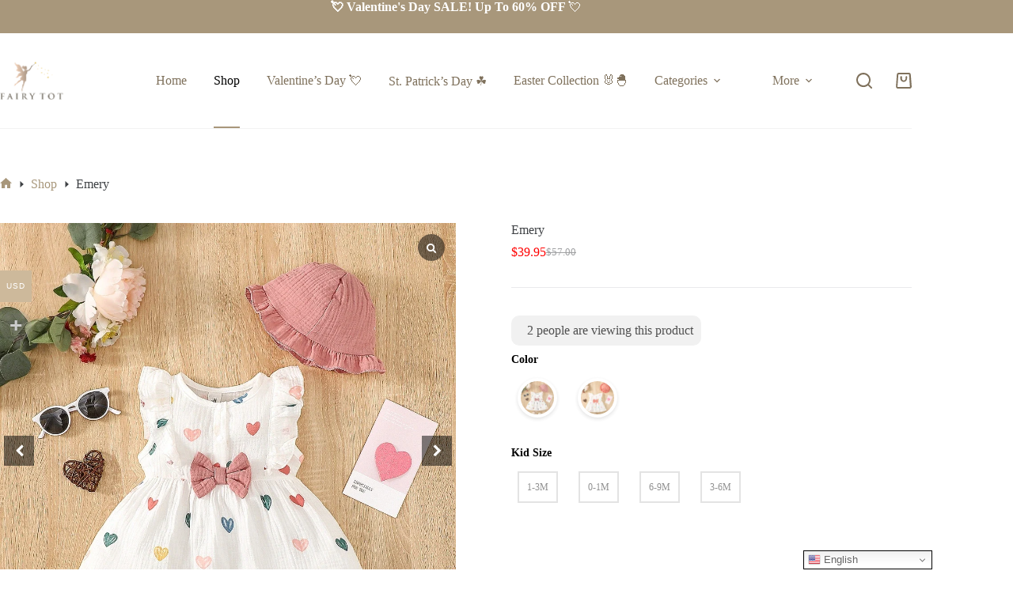

--- FILE ---
content_type: text/html
request_url: https://fairytot.com/product/emery/
body_size: 42555
content:
<!doctype html>
<html lang="en-GB">
<head>
<meta charset="UTF-8">
<meta name="viewport" content="width=device-width, initial-scale=1, maximum-scale=5, viewport-fit=cover">
<link rel="profile" href="https://gmpg.org/xfn/11">
<style>
#wpadminbar #wp-admin-bar-wccp_free_top_button .ab-icon:before {
content: "\f160";
color: #02CA02;
top: 3px;
}
#wpadminbar #wp-admin-bar-wccp_free_top_button .ab-icon {
transform: rotate(45deg);
}
</style>
<meta name='robots' content='index, follow, max-image-preview:large, max-snippet:-1, max-video-preview:-1' />
<script>window._wca = window._wca || [];</script>
<!-- This site is optimized with the Yoast SEO plugin v26.7 - https://yoast.com/wordpress/plugins/seo/ -->
<title>Emery - FairyTot</title>
<link rel="canonical" href="https://fairytot.com/product/emery/" />
<meta property="og:locale" content="en_GB" />
<meta property="og:type" content="article" />
<meta property="og:title" content="Emery - FairyTot" />
<meta property="og:description" content="SPECIFICATIONS Package: 1 * Dress Material: Cotton" />
<meta property="og:url" content="https://fairytot.com/product/emery/" />
<meta property="og:site_name" content="FairyTot" />
<meta property="article:modified_time" content="2025-07-24T19:19:05+00:00" />
<meta property="og:image" content="https://fairytot.com/wp-content/uploads/2025/06/Sf3ff4c967a3c4f46b8b97ae2e88b4ae1R.webp" />
<meta property="og:image:width" content="1024" />
<meta property="og:image:height" content="1024" />
<meta property="og:image:type" content="image/webp" />
<meta name="twitter:card" content="summary_large_image" />
<meta name="twitter:label1" content="Estimated reading time" />
<meta name="twitter:data1" content="1 minute" />
<script type="application/ld+json" class="yoast-schema-graph">{"@context":"https://schema.org","@graph":[{"@type":"WebPage","@id":"https://fairytot.com/product/emery/","url":"https://fairytot.com/product/emery/","name":"Emery - FairyTot","isPartOf":{"@id":"https://fairytot.com/#website"},"primaryImageOfPage":{"@id":"https://fairytot.com/product/emery/#primaryimage"},"image":{"@id":"https://fairytot.com/product/emery/#primaryimage"},"thumbnailUrl":"https://i0.wp.com/fairytot.com/wp-content/uploads/2025/06/Sf3ff4c967a3c4f46b8b97ae2e88b4ae1R.webp?fit=1024%2C1024&ssl=1","datePublished":"2025-06-03T18:07:52+00:00","dateModified":"2025-07-24T19:19:05+00:00","breadcrumb":{"@id":"https://fairytot.com/product/emery/#breadcrumb"},"inLanguage":"en-GB","potentialAction":[{"@type":"ReadAction","target":["https://fairytot.com/product/emery/"]}]},{"@type":"ImageObject","inLanguage":"en-GB","@id":"https://fairytot.com/product/emery/#primaryimage","url":"https://i0.wp.com/fairytot.com/wp-content/uploads/2025/06/Sf3ff4c967a3c4f46b8b97ae2e88b4ae1R.webp?fit=1024%2C1024&ssl=1","contentUrl":"https://i0.wp.com/fairytot.com/wp-content/uploads/2025/06/Sf3ff4c967a3c4f46b8b97ae2e88b4ae1R.webp?fit=1024%2C1024&ssl=1","width":1024,"height":1024},{"@type":"BreadcrumbList","@id":"https://fairytot.com/product/emery/#breadcrumb","itemListElement":[{"@type":"ListItem","position":1,"name":"Home","item":"https://fairytot.com/"},{"@type":"ListItem","position":2,"name":"Shop","item":"https://fairytot.com/shop/"},{"@type":"ListItem","position":3,"name":"Emery"}]},{"@type":"WebSite","@id":"https://fairytot.com/#website","url":"https://fairytot.com/","name":"FairyTot","description":"","publisher":{"@id":"https://fairytot.com/#organization"},"potentialAction":[{"@type":"SearchAction","target":{"@type":"EntryPoint","urlTemplate":"https://fairytot.com/?s={search_term_string}"},"query-input":{"@type":"PropertyValueSpecification","valueRequired":true,"valueName":"search_term_string"}}],"inLanguage":"en-GB"},{"@type":"Organization","@id":"https://fairytot.com/#organization","name":"Fairytot","url":"https://fairytot.com/","logo":{"@type":"ImageObject","inLanguage":"en-GB","@id":"https://fairytot.com/#/schema/logo/image/","url":"https://i0.wp.com/fairytot.com/wp-content/uploads/2021/10/Untitled-3-2.jpg?fit=2100%2C1800&ssl=1","contentUrl":"https://i0.wp.com/fairytot.com/wp-content/uploads/2021/10/Untitled-3-2.jpg?fit=2100%2C1800&ssl=1","width":2100,"height":1800,"caption":"Fairytot"},"image":{"@id":"https://fairytot.com/#/schema/logo/image/"},"sameAs":["https://www.instagram.com/fairytot_official/"]}]}</script>
<!-- / Yoast SEO plugin. -->
<link rel='dns-prefetch' href='//stats.wp.com' />
<link rel='dns-prefetch' href='//fonts.googleapis.com' />
<link rel='preconnect' href='//i0.wp.com' />
<link rel='preconnect' href='//c0.wp.com' />
<link rel="alternate" type="application/rss+xml" title="FairyTot &raquo; Feed" href="https://fairytot.com/feed/" />
<link rel="alternate" type="application/rss+xml" title="FairyTot &raquo; Comments Feed" href="https://fairytot.com/comments/feed/" />
<link rel="alternate" type="application/rss+xml" title="FairyTot &raquo; Emery Comments Feed" href="https://fairytot.com/product/emery/feed/" />
<link rel="alternate" title="oEmbed (JSON)" type="application/json+oembed" href="https://fairytot.com/wp-json/oembed/1.0/embed?url=https%3A%2F%2Ffairytot.com%2Fproduct%2Femery%2F" />
<link rel="alternate" title="oEmbed (XML)" type="text/xml+oembed" href="https://fairytot.com/wp-json/oembed/1.0/embed?url=https%3A%2F%2Ffairytot.com%2Fproduct%2Femery%2F&#038;format=xml" />
<style id='wp-img-auto-sizes-contain-inline-css'>
img:is([sizes=auto i],[sizes^="auto," i]){contain-intrinsic-size:3000px 1500px}
/*# sourceURL=wp-img-auto-sizes-contain-inline-css */
</style>
<!-- <link rel='stylesheet' id='woocommerce-multi-currency-css' href='https://fairytot.com/wp-content/plugins/woocommerce-multi-currency/css/woocommerce-multi-currency.min.css?ver=2.3.8' media='all' /> -->
<link rel="stylesheet" type="text/css" href="//fairytot.com/wp-content/cache/wpfc-minified/7khpwm6m/a4ypy.css" media="all"/>
<style id='woocommerce-multi-currency-inline-css'>
.woocommerce-multi-currency .wmc-list-currencies .wmc-currency.wmc-active {background: #cdb99b !important;}.woocommerce-multi-currency .wmc-list-currencies .wmc-currency:hover {background: #cdb99b !important;}.woocommerce-multi-currency .wmc-list-currencies .wmc-currency,.woocommerce-multi-currency .wmc-title, .woocommerce-multi-currency.wmc-price-switcher a {background: #cdb99b !important;}.woocommerce-multi-currency .wmc-title, .woocommerce-multi-currency .wmc-list-currencies .wmc-currency span,.woocommerce-multi-currency .wmc-list-currencies .wmc-currency a,.woocommerce-multi-currency.wmc-price-switcher a {color: #ffffff !important;}.woocommerce-multi-currency.wmc-sidebar .wmc-list-currencies .wmc-sidebar-open{background-color:#99999933;color:#cccccc;}.woocommerce-multi-currency.wmc-shortcode .wmc-currency{background-color:#ffffff;color:#212121}.woocommerce-multi-currency.wmc-shortcode .wmc-currency.wmc-active,.woocommerce-multi-currency.wmc-shortcode .wmc-current-currency{background-color:#ffffff;color:#212121}.woocommerce-multi-currency.wmc-shortcode.vertical-currency-symbols-circle:not(.wmc-currency-trigger-click) .wmc-currency-wrapper:hover .wmc-sub-currency,.woocommerce-multi-currency.wmc-shortcode.vertical-currency-symbols-circle.wmc-currency-trigger-click .wmc-sub-currency{animation: height_slide 3100ms;}@keyframes height_slide {0% {height: 0;} 100% {height: 3100%;} }
/*# sourceURL=woocommerce-multi-currency-inline-css */
</style>
<link rel='stylesheet' id='wp-block-library-css' href='https://c0.wp.com/c/6.9/wp-includes/css/dist/block-library/style.min.css' media='all' />
<link rel='stylesheet' id='mediaelement-css' href='https://c0.wp.com/c/6.9/wp-includes/js/mediaelement/mediaelementplayer-legacy.min.css' media='all' />
<link rel='stylesheet' id='wp-mediaelement-css' href='https://c0.wp.com/c/6.9/wp-includes/js/mediaelement/wp-mediaelement.min.css' media='all' />
<style id='jetpack-sharing-buttons-style-inline-css'>
.jetpack-sharing-buttons__services-list{display:flex;flex-direction:row;flex-wrap:wrap;gap:0;list-style-type:none;margin:5px;padding:0}.jetpack-sharing-buttons__services-list.has-small-icon-size{font-size:12px}.jetpack-sharing-buttons__services-list.has-normal-icon-size{font-size:16px}.jetpack-sharing-buttons__services-list.has-large-icon-size{font-size:24px}.jetpack-sharing-buttons__services-list.has-huge-icon-size{font-size:36px}@media print{.jetpack-sharing-buttons__services-list{display:none!important}}.editor-styles-wrapper .wp-block-jetpack-sharing-buttons{gap:0;padding-inline-start:0}ul.jetpack-sharing-buttons__services-list.has-background{padding:1.25em 2.375em}
/*# sourceURL=https://fairytot.com/wp-content/plugins/jetpack/_inc/blocks/sharing-buttons/view.css */
</style>
<style id='global-styles-inline-css'>
:root{--wp--preset--aspect-ratio--square: 1;--wp--preset--aspect-ratio--4-3: 4/3;--wp--preset--aspect-ratio--3-4: 3/4;--wp--preset--aspect-ratio--3-2: 3/2;--wp--preset--aspect-ratio--2-3: 2/3;--wp--preset--aspect-ratio--16-9: 16/9;--wp--preset--aspect-ratio--9-16: 9/16;--wp--preset--color--black: #000000;--wp--preset--color--cyan-bluish-gray: #abb8c3;--wp--preset--color--white: #ffffff;--wp--preset--color--pale-pink: #f78da7;--wp--preset--color--vivid-red: #cf2e2e;--wp--preset--color--luminous-vivid-orange: #ff6900;--wp--preset--color--luminous-vivid-amber: #fcb900;--wp--preset--color--light-green-cyan: #7bdcb5;--wp--preset--color--vivid-green-cyan: #00d084;--wp--preset--color--pale-cyan-blue: #8ed1fc;--wp--preset--color--vivid-cyan-blue: #0693e3;--wp--preset--color--vivid-purple: #9b51e0;--wp--preset--color--palette-color-1: var(--theme-palette-color-1, #a8977b);--wp--preset--color--palette-color-2: var(--theme-palette-color-2, #7f715c);--wp--preset--color--palette-color-3: var(--theme-palette-color-3, #3f4245);--wp--preset--color--palette-color-4: var(--theme-palette-color-4, #111518);--wp--preset--color--palette-color-5: var(--theme-palette-color-5, #eaeaec);--wp--preset--color--palette-color-6: var(--theme-palette-color-6, #f4f4f5);--wp--preset--color--palette-color-7: var(--theme-palette-color-7, #ffffff);--wp--preset--color--palette-color-8: var(--theme-palette-color-8, #ffffff);--wp--preset--gradient--vivid-cyan-blue-to-vivid-purple: linear-gradient(135deg,rgb(6,147,227) 0%,rgb(155,81,224) 100%);--wp--preset--gradient--light-green-cyan-to-vivid-green-cyan: linear-gradient(135deg,rgb(122,220,180) 0%,rgb(0,208,130) 100%);--wp--preset--gradient--luminous-vivid-amber-to-luminous-vivid-orange: linear-gradient(135deg,rgb(252,185,0) 0%,rgb(255,105,0) 100%);--wp--preset--gradient--luminous-vivid-orange-to-vivid-red: linear-gradient(135deg,rgb(255,105,0) 0%,rgb(207,46,46) 100%);--wp--preset--gradient--very-light-gray-to-cyan-bluish-gray: linear-gradient(135deg,rgb(238,238,238) 0%,rgb(169,184,195) 100%);--wp--preset--gradient--cool-to-warm-spectrum: linear-gradient(135deg,rgb(74,234,220) 0%,rgb(151,120,209) 20%,rgb(207,42,186) 40%,rgb(238,44,130) 60%,rgb(251,105,98) 80%,rgb(254,248,76) 100%);--wp--preset--gradient--blush-light-purple: linear-gradient(135deg,rgb(255,206,236) 0%,rgb(152,150,240) 100%);--wp--preset--gradient--blush-bordeaux: linear-gradient(135deg,rgb(254,205,165) 0%,rgb(254,45,45) 50%,rgb(107,0,62) 100%);--wp--preset--gradient--luminous-dusk: linear-gradient(135deg,rgb(255,203,112) 0%,rgb(199,81,192) 50%,rgb(65,88,208) 100%);--wp--preset--gradient--pale-ocean: linear-gradient(135deg,rgb(255,245,203) 0%,rgb(182,227,212) 50%,rgb(51,167,181) 100%);--wp--preset--gradient--electric-grass: linear-gradient(135deg,rgb(202,248,128) 0%,rgb(113,206,126) 100%);--wp--preset--gradient--midnight: linear-gradient(135deg,rgb(2,3,129) 0%,rgb(40,116,252) 100%);--wp--preset--gradient--juicy-peach: linear-gradient(to right, #ffecd2 0%, #fcb69f 100%);--wp--preset--gradient--young-passion: linear-gradient(to right, #ff8177 0%, #ff867a 0%, #ff8c7f 21%, #f99185 52%, #cf556c 78%, #b12a5b 100%);--wp--preset--gradient--true-sunset: linear-gradient(to right, #fa709a 0%, #fee140 100%);--wp--preset--gradient--morpheus-den: linear-gradient(to top, #30cfd0 0%, #330867 100%);--wp--preset--gradient--plum-plate: linear-gradient(135deg, #667eea 0%, #764ba2 100%);--wp--preset--gradient--aqua-splash: linear-gradient(15deg, #13547a 0%, #80d0c7 100%);--wp--preset--gradient--love-kiss: linear-gradient(to top, #ff0844 0%, #ffb199 100%);--wp--preset--gradient--new-retrowave: linear-gradient(to top, #3b41c5 0%, #a981bb 49%, #ffc8a9 100%);--wp--preset--gradient--plum-bath: linear-gradient(to top, #cc208e 0%, #6713d2 100%);--wp--preset--gradient--high-flight: linear-gradient(to right, #0acffe 0%, #495aff 100%);--wp--preset--gradient--teen-party: linear-gradient(-225deg, #FF057C 0%, #8D0B93 50%, #321575 100%);--wp--preset--gradient--fabled-sunset: linear-gradient(-225deg, #231557 0%, #44107A 29%, #FF1361 67%, #FFF800 100%);--wp--preset--gradient--arielle-smile: radial-gradient(circle 248px at center, #16d9e3 0%, #30c7ec 47%, #46aef7 100%);--wp--preset--gradient--itmeo-branding: linear-gradient(180deg, #2af598 0%, #009efd 100%);--wp--preset--gradient--deep-blue: linear-gradient(to right, #6a11cb 0%, #2575fc 100%);--wp--preset--gradient--strong-bliss: linear-gradient(to right, #f78ca0 0%, #f9748f 19%, #fd868c 60%, #fe9a8b 100%);--wp--preset--gradient--sweet-period: linear-gradient(to top, #3f51b1 0%, #5a55ae 13%, #7b5fac 25%, #8f6aae 38%, #a86aa4 50%, #cc6b8e 62%, #f18271 75%, #f3a469 87%, #f7c978 100%);--wp--preset--gradient--purple-division: linear-gradient(to top, #7028e4 0%, #e5b2ca 100%);--wp--preset--gradient--cold-evening: linear-gradient(to top, #0c3483 0%, #a2b6df 100%, #6b8cce 100%, #a2b6df 100%);--wp--preset--gradient--mountain-rock: linear-gradient(to right, #868f96 0%, #596164 100%);--wp--preset--gradient--desert-hump: linear-gradient(to top, #c79081 0%, #dfa579 100%);--wp--preset--gradient--ethernal-constance: linear-gradient(to top, #09203f 0%, #537895 100%);--wp--preset--gradient--happy-memories: linear-gradient(-60deg, #ff5858 0%, #f09819 100%);--wp--preset--gradient--grown-early: linear-gradient(to top, #0ba360 0%, #3cba92 100%);--wp--preset--gradient--morning-salad: linear-gradient(-225deg, #B7F8DB 0%, #50A7C2 100%);--wp--preset--gradient--night-call: linear-gradient(-225deg, #AC32E4 0%, #7918F2 48%, #4801FF 100%);--wp--preset--gradient--mind-crawl: linear-gradient(-225deg, #473B7B 0%, #3584A7 51%, #30D2BE 100%);--wp--preset--gradient--angel-care: linear-gradient(-225deg, #FFE29F 0%, #FFA99F 48%, #FF719A 100%);--wp--preset--gradient--juicy-cake: linear-gradient(to top, #e14fad 0%, #f9d423 100%);--wp--preset--gradient--rich-metal: linear-gradient(to right, #d7d2cc 0%, #304352 100%);--wp--preset--gradient--mole-hall: linear-gradient(-20deg, #616161 0%, #9bc5c3 100%);--wp--preset--gradient--cloudy-knoxville: linear-gradient(120deg, #fdfbfb 0%, #ebedee 100%);--wp--preset--gradient--soft-grass: linear-gradient(to top, #c1dfc4 0%, #deecdd 100%);--wp--preset--gradient--saint-petersburg: linear-gradient(135deg, #f5f7fa 0%, #c3cfe2 100%);--wp--preset--gradient--everlasting-sky: linear-gradient(135deg, #fdfcfb 0%, #e2d1c3 100%);--wp--preset--gradient--kind-steel: linear-gradient(-20deg, #e9defa 0%, #fbfcdb 100%);--wp--preset--gradient--over-sun: linear-gradient(60deg, #abecd6 0%, #fbed96 100%);--wp--preset--gradient--premium-white: linear-gradient(to top, #d5d4d0 0%, #d5d4d0 1%, #eeeeec 31%, #efeeec 75%, #e9e9e7 100%);--wp--preset--gradient--clean-mirror: linear-gradient(45deg, #93a5cf 0%, #e4efe9 100%);--wp--preset--gradient--wild-apple: linear-gradient(to top, #d299c2 0%, #fef9d7 100%);--wp--preset--gradient--snow-again: linear-gradient(to top, #e6e9f0 0%, #eef1f5 100%);--wp--preset--gradient--confident-cloud: linear-gradient(to top, #dad4ec 0%, #dad4ec 1%, #f3e7e9 100%);--wp--preset--gradient--glass-water: linear-gradient(to top, #dfe9f3 0%, white 100%);--wp--preset--gradient--perfect-white: linear-gradient(-225deg, #E3FDF5 0%, #FFE6FA 100%);--wp--preset--font-size--small: 13px;--wp--preset--font-size--medium: 20px;--wp--preset--font-size--large: clamp(22px, 1.375rem + ((1vw - 3.2px) * 0.625), 30px);--wp--preset--font-size--x-large: clamp(30px, 1.875rem + ((1vw - 3.2px) * 1.563), 50px);--wp--preset--font-size--xx-large: clamp(45px, 2.813rem + ((1vw - 3.2px) * 2.734), 80px);--wp--preset--spacing--20: 0.44rem;--wp--preset--spacing--30: 0.67rem;--wp--preset--spacing--40: 1rem;--wp--preset--spacing--50: 1.5rem;--wp--preset--spacing--60: 2.25rem;--wp--preset--spacing--70: 3.38rem;--wp--preset--spacing--80: 5.06rem;--wp--preset--shadow--natural: 6px 6px 9px rgba(0, 0, 0, 0.2);--wp--preset--shadow--deep: 12px 12px 50px rgba(0, 0, 0, 0.4);--wp--preset--shadow--sharp: 6px 6px 0px rgba(0, 0, 0, 0.2);--wp--preset--shadow--outlined: 6px 6px 0px -3px rgb(255, 255, 255), 6px 6px rgb(0, 0, 0);--wp--preset--shadow--crisp: 6px 6px 0px rgb(0, 0, 0);}:root { --wp--style--global--content-size: var(--theme-block-max-width);--wp--style--global--wide-size: var(--theme-block-wide-max-width); }:where(body) { margin: 0; }.wp-site-blocks > .alignleft { float: left; margin-right: 2em; }.wp-site-blocks > .alignright { float: right; margin-left: 2em; }.wp-site-blocks > .aligncenter { justify-content: center; margin-left: auto; margin-right: auto; }:where(.wp-site-blocks) > * { margin-block-start: var(--theme-content-spacing); margin-block-end: 0; }:where(.wp-site-blocks) > :first-child { margin-block-start: 0; }:where(.wp-site-blocks) > :last-child { margin-block-end: 0; }:root { --wp--style--block-gap: var(--theme-content-spacing); }:root :where(.is-layout-flow) > :first-child{margin-block-start: 0;}:root :where(.is-layout-flow) > :last-child{margin-block-end: 0;}:root :where(.is-layout-flow) > *{margin-block-start: var(--theme-content-spacing);margin-block-end: 0;}:root :where(.is-layout-constrained) > :first-child{margin-block-start: 0;}:root :where(.is-layout-constrained) > :last-child{margin-block-end: 0;}:root :where(.is-layout-constrained) > *{margin-block-start: var(--theme-content-spacing);margin-block-end: 0;}:root :where(.is-layout-flex){gap: var(--theme-content-spacing);}:root :where(.is-layout-grid){gap: var(--theme-content-spacing);}.is-layout-flow > .alignleft{float: left;margin-inline-start: 0;margin-inline-end: 2em;}.is-layout-flow > .alignright{float: right;margin-inline-start: 2em;margin-inline-end: 0;}.is-layout-flow > .aligncenter{margin-left: auto !important;margin-right: auto !important;}.is-layout-constrained > .alignleft{float: left;margin-inline-start: 0;margin-inline-end: 2em;}.is-layout-constrained > .alignright{float: right;margin-inline-start: 2em;margin-inline-end: 0;}.is-layout-constrained > .aligncenter{margin-left: auto !important;margin-right: auto !important;}.is-layout-constrained > :where(:not(.alignleft):not(.alignright):not(.alignfull)){max-width: var(--wp--style--global--content-size);margin-left: auto !important;margin-right: auto !important;}.is-layout-constrained > .alignwide{max-width: var(--wp--style--global--wide-size);}body .is-layout-flex{display: flex;}.is-layout-flex{flex-wrap: wrap;align-items: center;}.is-layout-flex > :is(*, div){margin: 0;}body .is-layout-grid{display: grid;}.is-layout-grid > :is(*, div){margin: 0;}body{padding-top: 0px;padding-right: 0px;padding-bottom: 0px;padding-left: 0px;}:root :where(.wp-element-button, .wp-block-button__link){font-style: inherit;font-weight: inherit;letter-spacing: inherit;text-transform: inherit;}.has-black-color{color: var(--wp--preset--color--black) !important;}.has-cyan-bluish-gray-color{color: var(--wp--preset--color--cyan-bluish-gray) !important;}.has-white-color{color: var(--wp--preset--color--white) !important;}.has-pale-pink-color{color: var(--wp--preset--color--pale-pink) !important;}.has-vivid-red-color{color: var(--wp--preset--color--vivid-red) !important;}.has-luminous-vivid-orange-color{color: var(--wp--preset--color--luminous-vivid-orange) !important;}.has-luminous-vivid-amber-color{color: var(--wp--preset--color--luminous-vivid-amber) !important;}.has-light-green-cyan-color{color: var(--wp--preset--color--light-green-cyan) !important;}.has-vivid-green-cyan-color{color: var(--wp--preset--color--vivid-green-cyan) !important;}.has-pale-cyan-blue-color{color: var(--wp--preset--color--pale-cyan-blue) !important;}.has-vivid-cyan-blue-color{color: var(--wp--preset--color--vivid-cyan-blue) !important;}.has-vivid-purple-color{color: var(--wp--preset--color--vivid-purple) !important;}.has-palette-color-1-color{color: var(--wp--preset--color--palette-color-1) !important;}.has-palette-color-2-color{color: var(--wp--preset--color--palette-color-2) !important;}.has-palette-color-3-color{color: var(--wp--preset--color--palette-color-3) !important;}.has-palette-color-4-color{color: var(--wp--preset--color--palette-color-4) !important;}.has-palette-color-5-color{color: var(--wp--preset--color--palette-color-5) !important;}.has-palette-color-6-color{color: var(--wp--preset--color--palette-color-6) !important;}.has-palette-color-7-color{color: var(--wp--preset--color--palette-color-7) !important;}.has-palette-color-8-color{color: var(--wp--preset--color--palette-color-8) !important;}.has-black-background-color{background-color: var(--wp--preset--color--black) !important;}.has-cyan-bluish-gray-background-color{background-color: var(--wp--preset--color--cyan-bluish-gray) !important;}.has-white-background-color{background-color: var(--wp--preset--color--white) !important;}.has-pale-pink-background-color{background-color: var(--wp--preset--color--pale-pink) !important;}.has-vivid-red-background-color{background-color: var(--wp--preset--color--vivid-red) !important;}.has-luminous-vivid-orange-background-color{background-color: var(--wp--preset--color--luminous-vivid-orange) !important;}.has-luminous-vivid-amber-background-color{background-color: var(--wp--preset--color--luminous-vivid-amber) !important;}.has-light-green-cyan-background-color{background-color: var(--wp--preset--color--light-green-cyan) !important;}.has-vivid-green-cyan-background-color{background-color: var(--wp--preset--color--vivid-green-cyan) !important;}.has-pale-cyan-blue-background-color{background-color: var(--wp--preset--color--pale-cyan-blue) !important;}.has-vivid-cyan-blue-background-color{background-color: var(--wp--preset--color--vivid-cyan-blue) !important;}.has-vivid-purple-background-color{background-color: var(--wp--preset--color--vivid-purple) !important;}.has-palette-color-1-background-color{background-color: var(--wp--preset--color--palette-color-1) !important;}.has-palette-color-2-background-color{background-color: var(--wp--preset--color--palette-color-2) !important;}.has-palette-color-3-background-color{background-color: var(--wp--preset--color--palette-color-3) !important;}.has-palette-color-4-background-color{background-color: var(--wp--preset--color--palette-color-4) !important;}.has-palette-color-5-background-color{background-color: var(--wp--preset--color--palette-color-5) !important;}.has-palette-color-6-background-color{background-color: var(--wp--preset--color--palette-color-6) !important;}.has-palette-color-7-background-color{background-color: var(--wp--preset--color--palette-color-7) !important;}.has-palette-color-8-background-color{background-color: var(--wp--preset--color--palette-color-8) !important;}.has-black-border-color{border-color: var(--wp--preset--color--black) !important;}.has-cyan-bluish-gray-border-color{border-color: var(--wp--preset--color--cyan-bluish-gray) !important;}.has-white-border-color{border-color: var(--wp--preset--color--white) !important;}.has-pale-pink-border-color{border-color: var(--wp--preset--color--pale-pink) !important;}.has-vivid-red-border-color{border-color: var(--wp--preset--color--vivid-red) !important;}.has-luminous-vivid-orange-border-color{border-color: var(--wp--preset--color--luminous-vivid-orange) !important;}.has-luminous-vivid-amber-border-color{border-color: var(--wp--preset--color--luminous-vivid-amber) !important;}.has-light-green-cyan-border-color{border-color: var(--wp--preset--color--light-green-cyan) !important;}.has-vivid-green-cyan-border-color{border-color: var(--wp--preset--color--vivid-green-cyan) !important;}.has-pale-cyan-blue-border-color{border-color: var(--wp--preset--color--pale-cyan-blue) !important;}.has-vivid-cyan-blue-border-color{border-color: var(--wp--preset--color--vivid-cyan-blue) !important;}.has-vivid-purple-border-color{border-color: var(--wp--preset--color--vivid-purple) !important;}.has-palette-color-1-border-color{border-color: var(--wp--preset--color--palette-color-1) !important;}.has-palette-color-2-border-color{border-color: var(--wp--preset--color--palette-color-2) !important;}.has-palette-color-3-border-color{border-color: var(--wp--preset--color--palette-color-3) !important;}.has-palette-color-4-border-color{border-color: var(--wp--preset--color--palette-color-4) !important;}.has-palette-color-5-border-color{border-color: var(--wp--preset--color--palette-color-5) !important;}.has-palette-color-6-border-color{border-color: var(--wp--preset--color--palette-color-6) !important;}.has-palette-color-7-border-color{border-color: var(--wp--preset--color--palette-color-7) !important;}.has-palette-color-8-border-color{border-color: var(--wp--preset--color--palette-color-8) !important;}.has-vivid-cyan-blue-to-vivid-purple-gradient-background{background: var(--wp--preset--gradient--vivid-cyan-blue-to-vivid-purple) !important;}.has-light-green-cyan-to-vivid-green-cyan-gradient-background{background: var(--wp--preset--gradient--light-green-cyan-to-vivid-green-cyan) !important;}.has-luminous-vivid-amber-to-luminous-vivid-orange-gradient-background{background: var(--wp--preset--gradient--luminous-vivid-amber-to-luminous-vivid-orange) !important;}.has-luminous-vivid-orange-to-vivid-red-gradient-background{background: var(--wp--preset--gradient--luminous-vivid-orange-to-vivid-red) !important;}.has-very-light-gray-to-cyan-bluish-gray-gradient-background{background: var(--wp--preset--gradient--very-light-gray-to-cyan-bluish-gray) !important;}.has-cool-to-warm-spectrum-gradient-background{background: var(--wp--preset--gradient--cool-to-warm-spectrum) !important;}.has-blush-light-purple-gradient-background{background: var(--wp--preset--gradient--blush-light-purple) !important;}.has-blush-bordeaux-gradient-background{background: var(--wp--preset--gradient--blush-bordeaux) !important;}.has-luminous-dusk-gradient-background{background: var(--wp--preset--gradient--luminous-dusk) !important;}.has-pale-ocean-gradient-background{background: var(--wp--preset--gradient--pale-ocean) !important;}.has-electric-grass-gradient-background{background: var(--wp--preset--gradient--electric-grass) !important;}.has-midnight-gradient-background{background: var(--wp--preset--gradient--midnight) !important;}.has-juicy-peach-gradient-background{background: var(--wp--preset--gradient--juicy-peach) !important;}.has-young-passion-gradient-background{background: var(--wp--preset--gradient--young-passion) !important;}.has-true-sunset-gradient-background{background: var(--wp--preset--gradient--true-sunset) !important;}.has-morpheus-den-gradient-background{background: var(--wp--preset--gradient--morpheus-den) !important;}.has-plum-plate-gradient-background{background: var(--wp--preset--gradient--plum-plate) !important;}.has-aqua-splash-gradient-background{background: var(--wp--preset--gradient--aqua-splash) !important;}.has-love-kiss-gradient-background{background: var(--wp--preset--gradient--love-kiss) !important;}.has-new-retrowave-gradient-background{background: var(--wp--preset--gradient--new-retrowave) !important;}.has-plum-bath-gradient-background{background: var(--wp--preset--gradient--plum-bath) !important;}.has-high-flight-gradient-background{background: var(--wp--preset--gradient--high-flight) !important;}.has-teen-party-gradient-background{background: var(--wp--preset--gradient--teen-party) !important;}.has-fabled-sunset-gradient-background{background: var(--wp--preset--gradient--fabled-sunset) !important;}.has-arielle-smile-gradient-background{background: var(--wp--preset--gradient--arielle-smile) !important;}.has-itmeo-branding-gradient-background{background: var(--wp--preset--gradient--itmeo-branding) !important;}.has-deep-blue-gradient-background{background: var(--wp--preset--gradient--deep-blue) !important;}.has-strong-bliss-gradient-background{background: var(--wp--preset--gradient--strong-bliss) !important;}.has-sweet-period-gradient-background{background: var(--wp--preset--gradient--sweet-period) !important;}.has-purple-division-gradient-background{background: var(--wp--preset--gradient--purple-division) !important;}.has-cold-evening-gradient-background{background: var(--wp--preset--gradient--cold-evening) !important;}.has-mountain-rock-gradient-background{background: var(--wp--preset--gradient--mountain-rock) !important;}.has-desert-hump-gradient-background{background: var(--wp--preset--gradient--desert-hump) !important;}.has-ethernal-constance-gradient-background{background: var(--wp--preset--gradient--ethernal-constance) !important;}.has-happy-memories-gradient-background{background: var(--wp--preset--gradient--happy-memories) !important;}.has-grown-early-gradient-background{background: var(--wp--preset--gradient--grown-early) !important;}.has-morning-salad-gradient-background{background: var(--wp--preset--gradient--morning-salad) !important;}.has-night-call-gradient-background{background: var(--wp--preset--gradient--night-call) !important;}.has-mind-crawl-gradient-background{background: var(--wp--preset--gradient--mind-crawl) !important;}.has-angel-care-gradient-background{background: var(--wp--preset--gradient--angel-care) !important;}.has-juicy-cake-gradient-background{background: var(--wp--preset--gradient--juicy-cake) !important;}.has-rich-metal-gradient-background{background: var(--wp--preset--gradient--rich-metal) !important;}.has-mole-hall-gradient-background{background: var(--wp--preset--gradient--mole-hall) !important;}.has-cloudy-knoxville-gradient-background{background: var(--wp--preset--gradient--cloudy-knoxville) !important;}.has-soft-grass-gradient-background{background: var(--wp--preset--gradient--soft-grass) !important;}.has-saint-petersburg-gradient-background{background: var(--wp--preset--gradient--saint-petersburg) !important;}.has-everlasting-sky-gradient-background{background: var(--wp--preset--gradient--everlasting-sky) !important;}.has-kind-steel-gradient-background{background: var(--wp--preset--gradient--kind-steel) !important;}.has-over-sun-gradient-background{background: var(--wp--preset--gradient--over-sun) !important;}.has-premium-white-gradient-background{background: var(--wp--preset--gradient--premium-white) !important;}.has-clean-mirror-gradient-background{background: var(--wp--preset--gradient--clean-mirror) !important;}.has-wild-apple-gradient-background{background: var(--wp--preset--gradient--wild-apple) !important;}.has-snow-again-gradient-background{background: var(--wp--preset--gradient--snow-again) !important;}.has-confident-cloud-gradient-background{background: var(--wp--preset--gradient--confident-cloud) !important;}.has-glass-water-gradient-background{background: var(--wp--preset--gradient--glass-water) !important;}.has-perfect-white-gradient-background{background: var(--wp--preset--gradient--perfect-white) !important;}.has-small-font-size{font-size: var(--wp--preset--font-size--small) !important;}.has-medium-font-size{font-size: var(--wp--preset--font-size--medium) !important;}.has-large-font-size{font-size: var(--wp--preset--font-size--large) !important;}.has-x-large-font-size{font-size: var(--wp--preset--font-size--x-large) !important;}.has-xx-large-font-size{font-size: var(--wp--preset--font-size--xx-large) !important;}
:root :where(.wp-block-pullquote){font-size: clamp(0.984em, 0.984rem + ((1vw - 0.2em) * 0.645), 1.5em);line-height: 1.6;}
/*# sourceURL=global-styles-inline-css */
</style>
<!-- <link rel='stylesheet' id='redux-extendify-styles-css' href='https://fairytot.com/wp-content/plugins/c4d-plugin-manager/redux-framework/redux-core/assets/css/extendify-utilities.css?ver=4.4.5' media='all' /> -->
<!-- <link rel='stylesheet' id='c4d-woo-vs-site-style-css' href='https://fairytot.com/wp-content/plugins/c4d-woo-variation-swatches/assets/default.css?ver=ce4d75163e179bb3f2b25a9aa0b0fa21' media='all' /> -->
<link rel="stylesheet" type="text/css" href="//fairytot.com/wp-content/cache/wpfc-minified/kcw11c7n/a4ypy.css" media="all"/>
<style id='c4d-woo-vs-site-style-inline-css'>
.c4d-woo-vs-single-list-box .c4d-woo-vs-attribute_pa_color-black,.c4d-woo-vs-box-colors .c4d-woo-vs-attribute_pa_color-black,.c4d-woo-vs-single-list-box .c4d-woo-vs-attribute_colors-black,.c4d-woo-vs-single-list-box .c4d-woo-vs-attribute_color-black {background-color: #000000;}.c4d-woo-vs-single-list-box .c4d-woo-vs-attribute_pa_color-navy,.c4d-woo-vs-box-colors .c4d-woo-vs-attribute_pa_color-navy,.c4d-woo-vs-single-list-box .c4d-woo-vs-attribute_colors-navy,.c4d-woo-vs-single-list-box .c4d-woo-vs-attribute_color-navy {background-color: #000080;}.c4d-woo-vs-single-list-box .c4d-woo-vs-attribute_pa_color-darkblue,.c4d-woo-vs-box-colors .c4d-woo-vs-attribute_pa_color-darkblue,.c4d-woo-vs-single-list-box .c4d-woo-vs-attribute_colors-darkblue,.c4d-woo-vs-single-list-box .c4d-woo-vs-attribute_color-darkblue {background-color: #00008B;}.c4d-woo-vs-single-list-box .c4d-woo-vs-attribute_pa_color-mediumblue,.c4d-woo-vs-box-colors .c4d-woo-vs-attribute_pa_color-mediumblue,.c4d-woo-vs-single-list-box .c4d-woo-vs-attribute_colors-mediumblue,.c4d-woo-vs-single-list-box .c4d-woo-vs-attribute_color-mediumblue {background-color: #0000CD;}.c4d-woo-vs-single-list-box .c4d-woo-vs-attribute_pa_color-blue,.c4d-woo-vs-box-colors .c4d-woo-vs-attribute_pa_color-blue,.c4d-woo-vs-single-list-box .c4d-woo-vs-attribute_colors-blue,.c4d-woo-vs-single-list-box .c4d-woo-vs-attribute_color-blue {background-color: #0000FF;}.c4d-woo-vs-single-list-box .c4d-woo-vs-attribute_pa_color-darkgreen,.c4d-woo-vs-box-colors .c4d-woo-vs-attribute_pa_color-darkgreen,.c4d-woo-vs-single-list-box .c4d-woo-vs-attribute_colors-darkgreen,.c4d-woo-vs-single-list-box .c4d-woo-vs-attribute_color-darkgreen {background-color: #006400;}.c4d-woo-vs-single-list-box .c4d-woo-vs-attribute_pa_color-green,.c4d-woo-vs-box-colors .c4d-woo-vs-attribute_pa_color-green,.c4d-woo-vs-single-list-box .c4d-woo-vs-attribute_colors-green,.c4d-woo-vs-single-list-box .c4d-woo-vs-attribute_color-green {background-color: #008000;}.c4d-woo-vs-single-list-box .c4d-woo-vs-attribute_pa_color-teal,.c4d-woo-vs-box-colors .c4d-woo-vs-attribute_pa_color-teal,.c4d-woo-vs-single-list-box .c4d-woo-vs-attribute_colors-teal,.c4d-woo-vs-single-list-box .c4d-woo-vs-attribute_color-teal {background-color: #008080;}.c4d-woo-vs-single-list-box .c4d-woo-vs-attribute_pa_color-darkcyan,.c4d-woo-vs-box-colors .c4d-woo-vs-attribute_pa_color-darkcyan,.c4d-woo-vs-single-list-box .c4d-woo-vs-attribute_colors-darkcyan,.c4d-woo-vs-single-list-box .c4d-woo-vs-attribute_color-darkcyan {background-color: #008B8B;}.c4d-woo-vs-single-list-box .c4d-woo-vs-attribute_pa_color-deepskyblue,.c4d-woo-vs-box-colors .c4d-woo-vs-attribute_pa_color-deepskyblue,.c4d-woo-vs-single-list-box .c4d-woo-vs-attribute_colors-deepskyblue,.c4d-woo-vs-single-list-box .c4d-woo-vs-attribute_color-deepskyblue {background-color: #00BFFF;}.c4d-woo-vs-single-list-box .c4d-woo-vs-attribute_pa_color-darkturquoise,.c4d-woo-vs-box-colors .c4d-woo-vs-attribute_pa_color-darkturquoise,.c4d-woo-vs-single-list-box .c4d-woo-vs-attribute_colors-darkturquoise,.c4d-woo-vs-single-list-box .c4d-woo-vs-attribute_color-darkturquoise {background-color: #00CED1;}.c4d-woo-vs-single-list-box .c4d-woo-vs-attribute_pa_color-mediumspringgreen,.c4d-woo-vs-box-colors .c4d-woo-vs-attribute_pa_color-mediumspringgreen,.c4d-woo-vs-single-list-box .c4d-woo-vs-attribute_colors-mediumspringgreen,.c4d-woo-vs-single-list-box .c4d-woo-vs-attribute_color-mediumspringgreen {background-color: #00FA9A;}.c4d-woo-vs-single-list-box .c4d-woo-vs-attribute_pa_color-lime,.c4d-woo-vs-box-colors .c4d-woo-vs-attribute_pa_color-lime,.c4d-woo-vs-single-list-box .c4d-woo-vs-attribute_colors-lime,.c4d-woo-vs-single-list-box .c4d-woo-vs-attribute_color-lime {background-color: #00FF00;}.c4d-woo-vs-single-list-box .c4d-woo-vs-attribute_pa_color-springgreen,.c4d-woo-vs-box-colors .c4d-woo-vs-attribute_pa_color-springgreen,.c4d-woo-vs-single-list-box .c4d-woo-vs-attribute_colors-springgreen,.c4d-woo-vs-single-list-box .c4d-woo-vs-attribute_color-springgreen {background-color: #00FF7F;}.c4d-woo-vs-single-list-box .c4d-woo-vs-attribute_pa_color-aqua,.c4d-woo-vs-box-colors .c4d-woo-vs-attribute_pa_color-aqua,.c4d-woo-vs-single-list-box .c4d-woo-vs-attribute_colors-aqua,.c4d-woo-vs-single-list-box .c4d-woo-vs-attribute_color-aqua {background-color: #00FFFF;}.c4d-woo-vs-single-list-box .c4d-woo-vs-attribute_pa_color-cyan,.c4d-woo-vs-box-colors .c4d-woo-vs-attribute_pa_color-cyan,.c4d-woo-vs-single-list-box .c4d-woo-vs-attribute_colors-cyan,.c4d-woo-vs-single-list-box .c4d-woo-vs-attribute_color-cyan {background-color: #00FFFF;}.c4d-woo-vs-single-list-box .c4d-woo-vs-attribute_pa_color-midnightblue,.c4d-woo-vs-box-colors .c4d-woo-vs-attribute_pa_color-midnightblue,.c4d-woo-vs-single-list-box .c4d-woo-vs-attribute_colors-midnightblue,.c4d-woo-vs-single-list-box .c4d-woo-vs-attribute_color-midnightblue {background-color: #191970;}.c4d-woo-vs-single-list-box .c4d-woo-vs-attribute_pa_color-dodgerblue,.c4d-woo-vs-box-colors .c4d-woo-vs-attribute_pa_color-dodgerblue,.c4d-woo-vs-single-list-box .c4d-woo-vs-attribute_colors-dodgerblue,.c4d-woo-vs-single-list-box .c4d-woo-vs-attribute_color-dodgerblue {background-color: #1E90FF;}.c4d-woo-vs-single-list-box .c4d-woo-vs-attribute_pa_color-lightseagreen,.c4d-woo-vs-box-colors .c4d-woo-vs-attribute_pa_color-lightseagreen,.c4d-woo-vs-single-list-box .c4d-woo-vs-attribute_colors-lightseagreen,.c4d-woo-vs-single-list-box .c4d-woo-vs-attribute_color-lightseagreen {background-color: #20B2AA;}.c4d-woo-vs-single-list-box .c4d-woo-vs-attribute_pa_color-forestgreen,.c4d-woo-vs-box-colors .c4d-woo-vs-attribute_pa_color-forestgreen,.c4d-woo-vs-single-list-box .c4d-woo-vs-attribute_colors-forestgreen,.c4d-woo-vs-single-list-box .c4d-woo-vs-attribute_color-forestgreen {background-color: #228B22;}.c4d-woo-vs-single-list-box .c4d-woo-vs-attribute_pa_color-seagreen,.c4d-woo-vs-box-colors .c4d-woo-vs-attribute_pa_color-seagreen,.c4d-woo-vs-single-list-box .c4d-woo-vs-attribute_colors-seagreen,.c4d-woo-vs-single-list-box .c4d-woo-vs-attribute_color-seagreen {background-color: #2E8B57;}.c4d-woo-vs-single-list-box .c4d-woo-vs-attribute_pa_color-darkslategray,.c4d-woo-vs-box-colors .c4d-woo-vs-attribute_pa_color-darkslategray,.c4d-woo-vs-single-list-box .c4d-woo-vs-attribute_colors-darkslategray,.c4d-woo-vs-single-list-box .c4d-woo-vs-attribute_color-darkslategray {background-color: #2F4F4F;}.c4d-woo-vs-single-list-box .c4d-woo-vs-attribute_pa_color-darkslategrey,.c4d-woo-vs-box-colors .c4d-woo-vs-attribute_pa_color-darkslategrey,.c4d-woo-vs-single-list-box .c4d-woo-vs-attribute_colors-darkslategrey,.c4d-woo-vs-single-list-box .c4d-woo-vs-attribute_color-darkslategrey {background-color: #2F4F4F;}.c4d-woo-vs-single-list-box .c4d-woo-vs-attribute_pa_color-limegreen,.c4d-woo-vs-box-colors .c4d-woo-vs-attribute_pa_color-limegreen,.c4d-woo-vs-single-list-box .c4d-woo-vs-attribute_colors-limegreen,.c4d-woo-vs-single-list-box .c4d-woo-vs-attribute_color-limegreen {background-color: #32CD32;}.c4d-woo-vs-single-list-box .c4d-woo-vs-attribute_pa_color-mediumseagreen,.c4d-woo-vs-box-colors .c4d-woo-vs-attribute_pa_color-mediumseagreen,.c4d-woo-vs-single-list-box .c4d-woo-vs-attribute_colors-mediumseagreen,.c4d-woo-vs-single-list-box .c4d-woo-vs-attribute_color-mediumseagreen {background-color: #3CB371;}.c4d-woo-vs-single-list-box .c4d-woo-vs-attribute_pa_color-turquoise,.c4d-woo-vs-box-colors .c4d-woo-vs-attribute_pa_color-turquoise,.c4d-woo-vs-single-list-box .c4d-woo-vs-attribute_colors-turquoise,.c4d-woo-vs-single-list-box .c4d-woo-vs-attribute_color-turquoise {background-color: #40E0D0;}.c4d-woo-vs-single-list-box .c4d-woo-vs-attribute_pa_color-royalblue,.c4d-woo-vs-box-colors .c4d-woo-vs-attribute_pa_color-royalblue,.c4d-woo-vs-single-list-box .c4d-woo-vs-attribute_colors-royalblue,.c4d-woo-vs-single-list-box .c4d-woo-vs-attribute_color-royalblue {background-color: #4169E1;}.c4d-woo-vs-single-list-box .c4d-woo-vs-attribute_pa_color-steelblue,.c4d-woo-vs-box-colors .c4d-woo-vs-attribute_pa_color-steelblue,.c4d-woo-vs-single-list-box .c4d-woo-vs-attribute_colors-steelblue,.c4d-woo-vs-single-list-box .c4d-woo-vs-attribute_color-steelblue {background-color: #4682B4;}.c4d-woo-vs-single-list-box .c4d-woo-vs-attribute_pa_color-darkslateblue,.c4d-woo-vs-box-colors .c4d-woo-vs-attribute_pa_color-darkslateblue,.c4d-woo-vs-single-list-box .c4d-woo-vs-attribute_colors-darkslateblue,.c4d-woo-vs-single-list-box .c4d-woo-vs-attribute_color-darkslateblue {background-color: #483D8B;}.c4d-woo-vs-single-list-box .c4d-woo-vs-attribute_pa_color-mediumturquoise,.c4d-woo-vs-box-colors .c4d-woo-vs-attribute_pa_color-mediumturquoise,.c4d-woo-vs-single-list-box .c4d-woo-vs-attribute_colors-mediumturquoise,.c4d-woo-vs-single-list-box .c4d-woo-vs-attribute_color-mediumturquoise {background-color: #48D1CC;}.c4d-woo-vs-single-list-box .c4d-woo-vs-attribute_pa_color-indigo,.c4d-woo-vs-box-colors .c4d-woo-vs-attribute_pa_color-indigo,.c4d-woo-vs-single-list-box .c4d-woo-vs-attribute_colors-indigo,.c4d-woo-vs-single-list-box .c4d-woo-vs-attribute_color-indigo {background-color: #4B0082;}.c4d-woo-vs-single-list-box .c4d-woo-vs-attribute_pa_color-darkolivegreen,.c4d-woo-vs-box-colors .c4d-woo-vs-attribute_pa_color-darkolivegreen,.c4d-woo-vs-single-list-box .c4d-woo-vs-attribute_colors-darkolivegreen,.c4d-woo-vs-single-list-box .c4d-woo-vs-attribute_color-darkolivegreen {background-color: #556B2F;}.c4d-woo-vs-single-list-box .c4d-woo-vs-attribute_pa_color-cadetblue,.c4d-woo-vs-box-colors .c4d-woo-vs-attribute_pa_color-cadetblue,.c4d-woo-vs-single-list-box .c4d-woo-vs-attribute_colors-cadetblue,.c4d-woo-vs-single-list-box .c4d-woo-vs-attribute_color-cadetblue {background-color: #5F9EA0;}.c4d-woo-vs-single-list-box .c4d-woo-vs-attribute_pa_color-cornflowerblue,.c4d-woo-vs-box-colors .c4d-woo-vs-attribute_pa_color-cornflowerblue,.c4d-woo-vs-single-list-box .c4d-woo-vs-attribute_colors-cornflowerblue,.c4d-woo-vs-single-list-box .c4d-woo-vs-attribute_color-cornflowerblue {background-color: #6495ED;}.c4d-woo-vs-single-list-box .c4d-woo-vs-attribute_pa_color-rebeccapurple,.c4d-woo-vs-box-colors .c4d-woo-vs-attribute_pa_color-rebeccapurple,.c4d-woo-vs-single-list-box .c4d-woo-vs-attribute_colors-rebeccapurple,.c4d-woo-vs-single-list-box .c4d-woo-vs-attribute_color-rebeccapurple {background-color: #663399;}.c4d-woo-vs-single-list-box .c4d-woo-vs-attribute_pa_color-mediumaquamarine,.c4d-woo-vs-box-colors .c4d-woo-vs-attribute_pa_color-mediumaquamarine,.c4d-woo-vs-single-list-box .c4d-woo-vs-attribute_colors-mediumaquamarine,.c4d-woo-vs-single-list-box .c4d-woo-vs-attribute_color-mediumaquamarine {background-color: #66CDAA;}.c4d-woo-vs-single-list-box .c4d-woo-vs-attribute_pa_color-dimgray,.c4d-woo-vs-box-colors .c4d-woo-vs-attribute_pa_color-dimgray,.c4d-woo-vs-single-list-box .c4d-woo-vs-attribute_colors-dimgray,.c4d-woo-vs-single-list-box .c4d-woo-vs-attribute_color-dimgray {background-color: #696969;}.c4d-woo-vs-single-list-box .c4d-woo-vs-attribute_pa_color-dimgrey,.c4d-woo-vs-box-colors .c4d-woo-vs-attribute_pa_color-dimgrey,.c4d-woo-vs-single-list-box .c4d-woo-vs-attribute_colors-dimgrey,.c4d-woo-vs-single-list-box .c4d-woo-vs-attribute_color-dimgrey {background-color: #696969;}.c4d-woo-vs-single-list-box .c4d-woo-vs-attribute_pa_color-slateblue,.c4d-woo-vs-box-colors .c4d-woo-vs-attribute_pa_color-slateblue,.c4d-woo-vs-single-list-box .c4d-woo-vs-attribute_colors-slateblue,.c4d-woo-vs-single-list-box .c4d-woo-vs-attribute_color-slateblue {background-color: #6A5ACD;}.c4d-woo-vs-single-list-box .c4d-woo-vs-attribute_pa_color-olivedrab,.c4d-woo-vs-box-colors .c4d-woo-vs-attribute_pa_color-olivedrab,.c4d-woo-vs-single-list-box .c4d-woo-vs-attribute_colors-olivedrab,.c4d-woo-vs-single-list-box .c4d-woo-vs-attribute_color-olivedrab {background-color: #6B8E23;}.c4d-woo-vs-single-list-box .c4d-woo-vs-attribute_pa_color-slategray,.c4d-woo-vs-box-colors .c4d-woo-vs-attribute_pa_color-slategray,.c4d-woo-vs-single-list-box .c4d-woo-vs-attribute_colors-slategray,.c4d-woo-vs-single-list-box .c4d-woo-vs-attribute_color-slategray {background-color: #708090;}.c4d-woo-vs-single-list-box .c4d-woo-vs-attribute_pa_color-slategrey,.c4d-woo-vs-box-colors .c4d-woo-vs-attribute_pa_color-slategrey,.c4d-woo-vs-single-list-box .c4d-woo-vs-attribute_colors-slategrey,.c4d-woo-vs-single-list-box .c4d-woo-vs-attribute_color-slategrey {background-color: #708090;}.c4d-woo-vs-single-list-box .c4d-woo-vs-attribute_pa_color-lightslategray,.c4d-woo-vs-box-colors .c4d-woo-vs-attribute_pa_color-lightslategray,.c4d-woo-vs-single-list-box .c4d-woo-vs-attribute_colors-lightslategray,.c4d-woo-vs-single-list-box .c4d-woo-vs-attribute_color-lightslategray {background-color: #778899;}.c4d-woo-vs-single-list-box .c4d-woo-vs-attribute_pa_color-lightslategrey,.c4d-woo-vs-box-colors .c4d-woo-vs-attribute_pa_color-lightslategrey,.c4d-woo-vs-single-list-box .c4d-woo-vs-attribute_colors-lightslategrey,.c4d-woo-vs-single-list-box .c4d-woo-vs-attribute_color-lightslategrey {background-color: #778899;}.c4d-woo-vs-single-list-box .c4d-woo-vs-attribute_pa_color-mediumslateblue,.c4d-woo-vs-box-colors .c4d-woo-vs-attribute_pa_color-mediumslateblue,.c4d-woo-vs-single-list-box .c4d-woo-vs-attribute_colors-mediumslateblue,.c4d-woo-vs-single-list-box .c4d-woo-vs-attribute_color-mediumslateblue {background-color: #7B68EE;}.c4d-woo-vs-single-list-box .c4d-woo-vs-attribute_pa_color-lawngreen,.c4d-woo-vs-box-colors .c4d-woo-vs-attribute_pa_color-lawngreen,.c4d-woo-vs-single-list-box .c4d-woo-vs-attribute_colors-lawngreen,.c4d-woo-vs-single-list-box .c4d-woo-vs-attribute_color-lawngreen {background-color: #7CFC00;}.c4d-woo-vs-single-list-box .c4d-woo-vs-attribute_pa_color-chartreuse,.c4d-woo-vs-box-colors .c4d-woo-vs-attribute_pa_color-chartreuse,.c4d-woo-vs-single-list-box .c4d-woo-vs-attribute_colors-chartreuse,.c4d-woo-vs-single-list-box .c4d-woo-vs-attribute_color-chartreuse {background-color: #7FFF00;}.c4d-woo-vs-single-list-box .c4d-woo-vs-attribute_pa_color-aquamarine,.c4d-woo-vs-box-colors .c4d-woo-vs-attribute_pa_color-aquamarine,.c4d-woo-vs-single-list-box .c4d-woo-vs-attribute_colors-aquamarine,.c4d-woo-vs-single-list-box .c4d-woo-vs-attribute_color-aquamarine {background-color: #7FFFD4;}.c4d-woo-vs-single-list-box .c4d-woo-vs-attribute_pa_color-maroon,.c4d-woo-vs-box-colors .c4d-woo-vs-attribute_pa_color-maroon,.c4d-woo-vs-single-list-box .c4d-woo-vs-attribute_colors-maroon,.c4d-woo-vs-single-list-box .c4d-woo-vs-attribute_color-maroon {background-color: #800000;}.c4d-woo-vs-single-list-box .c4d-woo-vs-attribute_pa_color-purple,.c4d-woo-vs-box-colors .c4d-woo-vs-attribute_pa_color-purple,.c4d-woo-vs-single-list-box .c4d-woo-vs-attribute_colors-purple,.c4d-woo-vs-single-list-box .c4d-woo-vs-attribute_color-purple {background-color: #800080;}.c4d-woo-vs-single-list-box .c4d-woo-vs-attribute_pa_color-olive,.c4d-woo-vs-box-colors .c4d-woo-vs-attribute_pa_color-olive,.c4d-woo-vs-single-list-box .c4d-woo-vs-attribute_colors-olive,.c4d-woo-vs-single-list-box .c4d-woo-vs-attribute_color-olive {background-color: #808000;}.c4d-woo-vs-single-list-box .c4d-woo-vs-attribute_pa_color-gray,.c4d-woo-vs-box-colors .c4d-woo-vs-attribute_pa_color-gray,.c4d-woo-vs-single-list-box .c4d-woo-vs-attribute_colors-gray,.c4d-woo-vs-single-list-box .c4d-woo-vs-attribute_color-gray {background-color: #808080;}.c4d-woo-vs-single-list-box .c4d-woo-vs-attribute_pa_color-grey,.c4d-woo-vs-box-colors .c4d-woo-vs-attribute_pa_color-grey,.c4d-woo-vs-single-list-box .c4d-woo-vs-attribute_colors-grey,.c4d-woo-vs-single-list-box .c4d-woo-vs-attribute_color-grey {background-color: #808080;}.c4d-woo-vs-single-list-box .c4d-woo-vs-attribute_pa_color-skyblue,.c4d-woo-vs-box-colors .c4d-woo-vs-attribute_pa_color-skyblue,.c4d-woo-vs-single-list-box .c4d-woo-vs-attribute_colors-skyblue,.c4d-woo-vs-single-list-box .c4d-woo-vs-attribute_color-skyblue {background-color: #87CEEB;}.c4d-woo-vs-single-list-box .c4d-woo-vs-attribute_pa_color-lightskyblue,.c4d-woo-vs-box-colors .c4d-woo-vs-attribute_pa_color-lightskyblue,.c4d-woo-vs-single-list-box .c4d-woo-vs-attribute_colors-lightskyblue,.c4d-woo-vs-single-list-box .c4d-woo-vs-attribute_color-lightskyblue {background-color: #87CEFA;}.c4d-woo-vs-single-list-box .c4d-woo-vs-attribute_pa_color-blueviolet,.c4d-woo-vs-box-colors .c4d-woo-vs-attribute_pa_color-blueviolet,.c4d-woo-vs-single-list-box .c4d-woo-vs-attribute_colors-blueviolet,.c4d-woo-vs-single-list-box .c4d-woo-vs-attribute_color-blueviolet {background-color: #8A2BE2;}.c4d-woo-vs-single-list-box .c4d-woo-vs-attribute_pa_color-darkred,.c4d-woo-vs-box-colors .c4d-woo-vs-attribute_pa_color-darkred,.c4d-woo-vs-single-list-box .c4d-woo-vs-attribute_colors-darkred,.c4d-woo-vs-single-list-box .c4d-woo-vs-attribute_color-darkred {background-color: #8B0000;}.c4d-woo-vs-single-list-box .c4d-woo-vs-attribute_pa_color-darkmagenta,.c4d-woo-vs-box-colors .c4d-woo-vs-attribute_pa_color-darkmagenta,.c4d-woo-vs-single-list-box .c4d-woo-vs-attribute_colors-darkmagenta,.c4d-woo-vs-single-list-box .c4d-woo-vs-attribute_color-darkmagenta {background-color: #8B008B;}.c4d-woo-vs-single-list-box .c4d-woo-vs-attribute_pa_color-saddlebrown,.c4d-woo-vs-box-colors .c4d-woo-vs-attribute_pa_color-saddlebrown,.c4d-woo-vs-single-list-box .c4d-woo-vs-attribute_colors-saddlebrown,.c4d-woo-vs-single-list-box .c4d-woo-vs-attribute_color-saddlebrown {background-color: #8B4513;}.c4d-woo-vs-single-list-box .c4d-woo-vs-attribute_pa_color-darkseagreen,.c4d-woo-vs-box-colors .c4d-woo-vs-attribute_pa_color-darkseagreen,.c4d-woo-vs-single-list-box .c4d-woo-vs-attribute_colors-darkseagreen,.c4d-woo-vs-single-list-box .c4d-woo-vs-attribute_color-darkseagreen {background-color: #8FBC8F;}.c4d-woo-vs-single-list-box .c4d-woo-vs-attribute_pa_color-lightgreen,.c4d-woo-vs-box-colors .c4d-woo-vs-attribute_pa_color-lightgreen,.c4d-woo-vs-single-list-box .c4d-woo-vs-attribute_colors-lightgreen,.c4d-woo-vs-single-list-box .c4d-woo-vs-attribute_color-lightgreen {background-color: #90EE90;}.c4d-woo-vs-single-list-box .c4d-woo-vs-attribute_pa_color-mediumpurple,.c4d-woo-vs-box-colors .c4d-woo-vs-attribute_pa_color-mediumpurple,.c4d-woo-vs-single-list-box .c4d-woo-vs-attribute_colors-mediumpurple,.c4d-woo-vs-single-list-box .c4d-woo-vs-attribute_color-mediumpurple {background-color: #9370DB;}.c4d-woo-vs-single-list-box .c4d-woo-vs-attribute_pa_color-darkviolet,.c4d-woo-vs-box-colors .c4d-woo-vs-attribute_pa_color-darkviolet,.c4d-woo-vs-single-list-box .c4d-woo-vs-attribute_colors-darkviolet,.c4d-woo-vs-single-list-box .c4d-woo-vs-attribute_color-darkviolet {background-color: #9400D3;}.c4d-woo-vs-single-list-box .c4d-woo-vs-attribute_pa_color-palegreen,.c4d-woo-vs-box-colors .c4d-woo-vs-attribute_pa_color-palegreen,.c4d-woo-vs-single-list-box .c4d-woo-vs-attribute_colors-palegreen,.c4d-woo-vs-single-list-box .c4d-woo-vs-attribute_color-palegreen {background-color: #98FB98;}.c4d-woo-vs-single-list-box .c4d-woo-vs-attribute_pa_color-darkorchid,.c4d-woo-vs-box-colors .c4d-woo-vs-attribute_pa_color-darkorchid,.c4d-woo-vs-single-list-box .c4d-woo-vs-attribute_colors-darkorchid,.c4d-woo-vs-single-list-box .c4d-woo-vs-attribute_color-darkorchid {background-color: #9932CC;}.c4d-woo-vs-single-list-box .c4d-woo-vs-attribute_pa_color-yellowgreen,.c4d-woo-vs-box-colors .c4d-woo-vs-attribute_pa_color-yellowgreen,.c4d-woo-vs-single-list-box .c4d-woo-vs-attribute_colors-yellowgreen,.c4d-woo-vs-single-list-box .c4d-woo-vs-attribute_color-yellowgreen {background-color: #9ACD32;}.c4d-woo-vs-single-list-box .c4d-woo-vs-attribute_pa_color-sienna,.c4d-woo-vs-box-colors .c4d-woo-vs-attribute_pa_color-sienna,.c4d-woo-vs-single-list-box .c4d-woo-vs-attribute_colors-sienna,.c4d-woo-vs-single-list-box .c4d-woo-vs-attribute_color-sienna {background-color: #A0522D;}.c4d-woo-vs-single-list-box .c4d-woo-vs-attribute_pa_color-brown,.c4d-woo-vs-box-colors .c4d-woo-vs-attribute_pa_color-brown,.c4d-woo-vs-single-list-box .c4d-woo-vs-attribute_colors-brown,.c4d-woo-vs-single-list-box .c4d-woo-vs-attribute_color-brown {background-color: #A52A2A;}.c4d-woo-vs-single-list-box .c4d-woo-vs-attribute_pa_color-darkgray,.c4d-woo-vs-box-colors .c4d-woo-vs-attribute_pa_color-darkgray,.c4d-woo-vs-single-list-box .c4d-woo-vs-attribute_colors-darkgray,.c4d-woo-vs-single-list-box .c4d-woo-vs-attribute_color-darkgray {background-color: #A9A9A9;}.c4d-woo-vs-single-list-box .c4d-woo-vs-attribute_pa_color-darkgrey,.c4d-woo-vs-box-colors .c4d-woo-vs-attribute_pa_color-darkgrey,.c4d-woo-vs-single-list-box .c4d-woo-vs-attribute_colors-darkgrey,.c4d-woo-vs-single-list-box .c4d-woo-vs-attribute_color-darkgrey {background-color: #A9A9A9;}.c4d-woo-vs-single-list-box .c4d-woo-vs-attribute_pa_color-lightblue,.c4d-woo-vs-box-colors .c4d-woo-vs-attribute_pa_color-lightblue,.c4d-woo-vs-single-list-box .c4d-woo-vs-attribute_colors-lightblue,.c4d-woo-vs-single-list-box .c4d-woo-vs-attribute_color-lightblue {background-color: #ADD8E6;}.c4d-woo-vs-single-list-box .c4d-woo-vs-attribute_pa_color-greenyellow,.c4d-woo-vs-box-colors .c4d-woo-vs-attribute_pa_color-greenyellow,.c4d-woo-vs-single-list-box .c4d-woo-vs-attribute_colors-greenyellow,.c4d-woo-vs-single-list-box .c4d-woo-vs-attribute_color-greenyellow {background-color: #ADFF2F;}.c4d-woo-vs-single-list-box .c4d-woo-vs-attribute_pa_color-paleturquoise,.c4d-woo-vs-box-colors .c4d-woo-vs-attribute_pa_color-paleturquoise,.c4d-woo-vs-single-list-box .c4d-woo-vs-attribute_colors-paleturquoise,.c4d-woo-vs-single-list-box .c4d-woo-vs-attribute_color-paleturquoise {background-color: #AFEEEE;}.c4d-woo-vs-single-list-box .c4d-woo-vs-attribute_pa_color-lightsteelblue,.c4d-woo-vs-box-colors .c4d-woo-vs-attribute_pa_color-lightsteelblue,.c4d-woo-vs-single-list-box .c4d-woo-vs-attribute_colors-lightsteelblue,.c4d-woo-vs-single-list-box .c4d-woo-vs-attribute_color-lightsteelblue {background-color: #B0C4DE;}.c4d-woo-vs-single-list-box .c4d-woo-vs-attribute_pa_color-powderblue,.c4d-woo-vs-box-colors .c4d-woo-vs-attribute_pa_color-powderblue,.c4d-woo-vs-single-list-box .c4d-woo-vs-attribute_colors-powderblue,.c4d-woo-vs-single-list-box .c4d-woo-vs-attribute_color-powderblue {background-color: #B0E0E6;}.c4d-woo-vs-single-list-box .c4d-woo-vs-attribute_pa_color-firebrick,.c4d-woo-vs-box-colors .c4d-woo-vs-attribute_pa_color-firebrick,.c4d-woo-vs-single-list-box .c4d-woo-vs-attribute_colors-firebrick,.c4d-woo-vs-single-list-box .c4d-woo-vs-attribute_color-firebrick {background-color: #B22222;}.c4d-woo-vs-single-list-box .c4d-woo-vs-attribute_pa_color-darkgoldenrod,.c4d-woo-vs-box-colors .c4d-woo-vs-attribute_pa_color-darkgoldenrod,.c4d-woo-vs-single-list-box .c4d-woo-vs-attribute_colors-darkgoldenrod,.c4d-woo-vs-single-list-box .c4d-woo-vs-attribute_color-darkgoldenrod {background-color: #B8860B;}.c4d-woo-vs-single-list-box .c4d-woo-vs-attribute_pa_color-mediumorchid,.c4d-woo-vs-box-colors .c4d-woo-vs-attribute_pa_color-mediumorchid,.c4d-woo-vs-single-list-box .c4d-woo-vs-attribute_colors-mediumorchid,.c4d-woo-vs-single-list-box .c4d-woo-vs-attribute_color-mediumorchid {background-color: #BA55D3;}.c4d-woo-vs-single-list-box .c4d-woo-vs-attribute_pa_color-rosybrown,.c4d-woo-vs-box-colors .c4d-woo-vs-attribute_pa_color-rosybrown,.c4d-woo-vs-single-list-box .c4d-woo-vs-attribute_colors-rosybrown,.c4d-woo-vs-single-list-box .c4d-woo-vs-attribute_color-rosybrown {background-color: #BC8F8F;}.c4d-woo-vs-single-list-box .c4d-woo-vs-attribute_pa_color-darkkhaki,.c4d-woo-vs-box-colors .c4d-woo-vs-attribute_pa_color-darkkhaki,.c4d-woo-vs-single-list-box .c4d-woo-vs-attribute_colors-darkkhaki,.c4d-woo-vs-single-list-box .c4d-woo-vs-attribute_color-darkkhaki {background-color: #BDB76B;}.c4d-woo-vs-single-list-box .c4d-woo-vs-attribute_pa_color-silver,.c4d-woo-vs-box-colors .c4d-woo-vs-attribute_pa_color-silver,.c4d-woo-vs-single-list-box .c4d-woo-vs-attribute_colors-silver,.c4d-woo-vs-single-list-box .c4d-woo-vs-attribute_color-silver {background-color: #C0C0C0;}.c4d-woo-vs-single-list-box .c4d-woo-vs-attribute_pa_color-mediumvioletred,.c4d-woo-vs-box-colors .c4d-woo-vs-attribute_pa_color-mediumvioletred,.c4d-woo-vs-single-list-box .c4d-woo-vs-attribute_colors-mediumvioletred,.c4d-woo-vs-single-list-box .c4d-woo-vs-attribute_color-mediumvioletred {background-color: #C71585;}.c4d-woo-vs-single-list-box .c4d-woo-vs-attribute_pa_color-indianred,.c4d-woo-vs-box-colors .c4d-woo-vs-attribute_pa_color-indianred,.c4d-woo-vs-single-list-box .c4d-woo-vs-attribute_colors-indianred,.c4d-woo-vs-single-list-box .c4d-woo-vs-attribute_color-indianred {background-color: #CD5C5C;}.c4d-woo-vs-single-list-box .c4d-woo-vs-attribute_pa_color-peru,.c4d-woo-vs-box-colors .c4d-woo-vs-attribute_pa_color-peru,.c4d-woo-vs-single-list-box .c4d-woo-vs-attribute_colors-peru,.c4d-woo-vs-single-list-box .c4d-woo-vs-attribute_color-peru {background-color: #CD853F;}.c4d-woo-vs-single-list-box .c4d-woo-vs-attribute_pa_color-chocolate,.c4d-woo-vs-box-colors .c4d-woo-vs-attribute_pa_color-chocolate,.c4d-woo-vs-single-list-box .c4d-woo-vs-attribute_colors-chocolate,.c4d-woo-vs-single-list-box .c4d-woo-vs-attribute_color-chocolate {background-color: #D2691E;}.c4d-woo-vs-single-list-box .c4d-woo-vs-attribute_pa_color-tan,.c4d-woo-vs-box-colors .c4d-woo-vs-attribute_pa_color-tan,.c4d-woo-vs-single-list-box .c4d-woo-vs-attribute_colors-tan,.c4d-woo-vs-single-list-box .c4d-woo-vs-attribute_color-tan {background-color: #D2B48C;}.c4d-woo-vs-single-list-box .c4d-woo-vs-attribute_pa_color-lightgray,.c4d-woo-vs-box-colors .c4d-woo-vs-attribute_pa_color-lightgray,.c4d-woo-vs-single-list-box .c4d-woo-vs-attribute_colors-lightgray,.c4d-woo-vs-single-list-box .c4d-woo-vs-attribute_color-lightgray {background-color: #D3D3D3;}.c4d-woo-vs-single-list-box .c4d-woo-vs-attribute_pa_color-lightgrey,.c4d-woo-vs-box-colors .c4d-woo-vs-attribute_pa_color-lightgrey,.c4d-woo-vs-single-list-box .c4d-woo-vs-attribute_colors-lightgrey,.c4d-woo-vs-single-list-box .c4d-woo-vs-attribute_color-lightgrey {background-color: #D3D3D3;}.c4d-woo-vs-single-list-box .c4d-woo-vs-attribute_pa_color-thistle,.c4d-woo-vs-box-colors .c4d-woo-vs-attribute_pa_color-thistle,.c4d-woo-vs-single-list-box .c4d-woo-vs-attribute_colors-thistle,.c4d-woo-vs-single-list-box .c4d-woo-vs-attribute_color-thistle {background-color: #D8BFD8;}.c4d-woo-vs-single-list-box .c4d-woo-vs-attribute_pa_color-orchid,.c4d-woo-vs-box-colors .c4d-woo-vs-attribute_pa_color-orchid,.c4d-woo-vs-single-list-box .c4d-woo-vs-attribute_colors-orchid,.c4d-woo-vs-single-list-box .c4d-woo-vs-attribute_color-orchid {background-color: #DA70D6;}.c4d-woo-vs-single-list-box .c4d-woo-vs-attribute_pa_color-goldenrod,.c4d-woo-vs-box-colors .c4d-woo-vs-attribute_pa_color-goldenrod,.c4d-woo-vs-single-list-box .c4d-woo-vs-attribute_colors-goldenrod,.c4d-woo-vs-single-list-box .c4d-woo-vs-attribute_color-goldenrod {background-color: #DAA520;}.c4d-woo-vs-single-list-box .c4d-woo-vs-attribute_pa_color-palevioletred,.c4d-woo-vs-box-colors .c4d-woo-vs-attribute_pa_color-palevioletred,.c4d-woo-vs-single-list-box .c4d-woo-vs-attribute_colors-palevioletred,.c4d-woo-vs-single-list-box .c4d-woo-vs-attribute_color-palevioletred {background-color: #DB7093;}.c4d-woo-vs-single-list-box .c4d-woo-vs-attribute_pa_color-crimson,.c4d-woo-vs-box-colors .c4d-woo-vs-attribute_pa_color-crimson,.c4d-woo-vs-single-list-box .c4d-woo-vs-attribute_colors-crimson,.c4d-woo-vs-single-list-box .c4d-woo-vs-attribute_color-crimson {background-color: #DC143C;}.c4d-woo-vs-single-list-box .c4d-woo-vs-attribute_pa_color-gainsboro,.c4d-woo-vs-box-colors .c4d-woo-vs-attribute_pa_color-gainsboro,.c4d-woo-vs-single-list-box .c4d-woo-vs-attribute_colors-gainsboro,.c4d-woo-vs-single-list-box .c4d-woo-vs-attribute_color-gainsboro {background-color: #DCDCDC;}.c4d-woo-vs-single-list-box .c4d-woo-vs-attribute_pa_color-plum,.c4d-woo-vs-box-colors .c4d-woo-vs-attribute_pa_color-plum,.c4d-woo-vs-single-list-box .c4d-woo-vs-attribute_colors-plum,.c4d-woo-vs-single-list-box .c4d-woo-vs-attribute_color-plum {background-color: #DDA0DD;}.c4d-woo-vs-single-list-box .c4d-woo-vs-attribute_pa_color-burlywood,.c4d-woo-vs-box-colors .c4d-woo-vs-attribute_pa_color-burlywood,.c4d-woo-vs-single-list-box .c4d-woo-vs-attribute_colors-burlywood,.c4d-woo-vs-single-list-box .c4d-woo-vs-attribute_color-burlywood {background-color: #DEB887;}.c4d-woo-vs-single-list-box .c4d-woo-vs-attribute_pa_color-lightcyan,.c4d-woo-vs-box-colors .c4d-woo-vs-attribute_pa_color-lightcyan,.c4d-woo-vs-single-list-box .c4d-woo-vs-attribute_colors-lightcyan,.c4d-woo-vs-single-list-box .c4d-woo-vs-attribute_color-lightcyan {background-color: #E0FFFF;}.c4d-woo-vs-single-list-box .c4d-woo-vs-attribute_pa_color-lavender,.c4d-woo-vs-box-colors .c4d-woo-vs-attribute_pa_color-lavender,.c4d-woo-vs-single-list-box .c4d-woo-vs-attribute_colors-lavender,.c4d-woo-vs-single-list-box .c4d-woo-vs-attribute_color-lavender {background-color: #E6E6FA;}.c4d-woo-vs-single-list-box .c4d-woo-vs-attribute_pa_color-darksalmon,.c4d-woo-vs-box-colors .c4d-woo-vs-attribute_pa_color-darksalmon,.c4d-woo-vs-single-list-box .c4d-woo-vs-attribute_colors-darksalmon,.c4d-woo-vs-single-list-box .c4d-woo-vs-attribute_color-darksalmon {background-color: #E9967A;}.c4d-woo-vs-single-list-box .c4d-woo-vs-attribute_pa_color-violet,.c4d-woo-vs-box-colors .c4d-woo-vs-attribute_pa_color-violet,.c4d-woo-vs-single-list-box .c4d-woo-vs-attribute_colors-violet,.c4d-woo-vs-single-list-box .c4d-woo-vs-attribute_color-violet {background-color: #EE82EE;}.c4d-woo-vs-single-list-box .c4d-woo-vs-attribute_pa_color-palegoldenrod,.c4d-woo-vs-box-colors .c4d-woo-vs-attribute_pa_color-palegoldenrod,.c4d-woo-vs-single-list-box .c4d-woo-vs-attribute_colors-palegoldenrod,.c4d-woo-vs-single-list-box .c4d-woo-vs-attribute_color-palegoldenrod {background-color: #EEE8AA;}.c4d-woo-vs-single-list-box .c4d-woo-vs-attribute_pa_color-lightcoral,.c4d-woo-vs-box-colors .c4d-woo-vs-attribute_pa_color-lightcoral,.c4d-woo-vs-single-list-box .c4d-woo-vs-attribute_colors-lightcoral,.c4d-woo-vs-single-list-box .c4d-woo-vs-attribute_color-lightcoral {background-color: #F08080;}.c4d-woo-vs-single-list-box .c4d-woo-vs-attribute_pa_color-khaki,.c4d-woo-vs-box-colors .c4d-woo-vs-attribute_pa_color-khaki,.c4d-woo-vs-single-list-box .c4d-woo-vs-attribute_colors-khaki,.c4d-woo-vs-single-list-box .c4d-woo-vs-attribute_color-khaki {background-color: #F0E68C;}.c4d-woo-vs-single-list-box .c4d-woo-vs-attribute_pa_color-aliceblue,.c4d-woo-vs-box-colors .c4d-woo-vs-attribute_pa_color-aliceblue,.c4d-woo-vs-single-list-box .c4d-woo-vs-attribute_colors-aliceblue,.c4d-woo-vs-single-list-box .c4d-woo-vs-attribute_color-aliceblue {background-color: #F0F8FF;}.c4d-woo-vs-single-list-box .c4d-woo-vs-attribute_pa_color-honeydew,.c4d-woo-vs-box-colors .c4d-woo-vs-attribute_pa_color-honeydew,.c4d-woo-vs-single-list-box .c4d-woo-vs-attribute_colors-honeydew,.c4d-woo-vs-single-list-box .c4d-woo-vs-attribute_color-honeydew {background-color: #F0FFF0;}.c4d-woo-vs-single-list-box .c4d-woo-vs-attribute_pa_color-azure,.c4d-woo-vs-box-colors .c4d-woo-vs-attribute_pa_color-azure,.c4d-woo-vs-single-list-box .c4d-woo-vs-attribute_colors-azure,.c4d-woo-vs-single-list-box .c4d-woo-vs-attribute_color-azure {background-color: #F0FFFF;}.c4d-woo-vs-single-list-box .c4d-woo-vs-attribute_pa_color-sandybrown,.c4d-woo-vs-box-colors .c4d-woo-vs-attribute_pa_color-sandybrown,.c4d-woo-vs-single-list-box .c4d-woo-vs-attribute_colors-sandybrown,.c4d-woo-vs-single-list-box .c4d-woo-vs-attribute_color-sandybrown {background-color: #F4A460;}.c4d-woo-vs-single-list-box .c4d-woo-vs-attribute_pa_color-wheat,.c4d-woo-vs-box-colors .c4d-woo-vs-attribute_pa_color-wheat,.c4d-woo-vs-single-list-box .c4d-woo-vs-attribute_colors-wheat,.c4d-woo-vs-single-list-box .c4d-woo-vs-attribute_color-wheat {background-color: #F5DEB3;}.c4d-woo-vs-single-list-box .c4d-woo-vs-attribute_pa_color-beige,.c4d-woo-vs-box-colors .c4d-woo-vs-attribute_pa_color-beige,.c4d-woo-vs-single-list-box .c4d-woo-vs-attribute_colors-beige,.c4d-woo-vs-single-list-box .c4d-woo-vs-attribute_color-beige {background-color: #F5F5DC;}.c4d-woo-vs-single-list-box .c4d-woo-vs-attribute_pa_color-whitesmoke,.c4d-woo-vs-box-colors .c4d-woo-vs-attribute_pa_color-whitesmoke,.c4d-woo-vs-single-list-box .c4d-woo-vs-attribute_colors-whitesmoke,.c4d-woo-vs-single-list-box .c4d-woo-vs-attribute_color-whitesmoke {background-color: #F5F5F5;}.c4d-woo-vs-single-list-box .c4d-woo-vs-attribute_pa_color-mintcream,.c4d-woo-vs-box-colors .c4d-woo-vs-attribute_pa_color-mintcream,.c4d-woo-vs-single-list-box .c4d-woo-vs-attribute_colors-mintcream,.c4d-woo-vs-single-list-box .c4d-woo-vs-attribute_color-mintcream {background-color: #F5FFFA;}.c4d-woo-vs-single-list-box .c4d-woo-vs-attribute_pa_color-ghostwhite,.c4d-woo-vs-box-colors .c4d-woo-vs-attribute_pa_color-ghostwhite,.c4d-woo-vs-single-list-box .c4d-woo-vs-attribute_colors-ghostwhite,.c4d-woo-vs-single-list-box .c4d-woo-vs-attribute_color-ghostwhite {background-color: #F8F8FF;}.c4d-woo-vs-single-list-box .c4d-woo-vs-attribute_pa_color-salmon,.c4d-woo-vs-box-colors .c4d-woo-vs-attribute_pa_color-salmon,.c4d-woo-vs-single-list-box .c4d-woo-vs-attribute_colors-salmon,.c4d-woo-vs-single-list-box .c4d-woo-vs-attribute_color-salmon {background-color: #FA8072;}.c4d-woo-vs-single-list-box .c4d-woo-vs-attribute_pa_color-antiquewhite,.c4d-woo-vs-box-colors .c4d-woo-vs-attribute_pa_color-antiquewhite,.c4d-woo-vs-single-list-box .c4d-woo-vs-attribute_colors-antiquewhite,.c4d-woo-vs-single-list-box .c4d-woo-vs-attribute_color-antiquewhite {background-color: #FAEBD7;}.c4d-woo-vs-single-list-box .c4d-woo-vs-attribute_pa_color-linen,.c4d-woo-vs-box-colors .c4d-woo-vs-attribute_pa_color-linen,.c4d-woo-vs-single-list-box .c4d-woo-vs-attribute_colors-linen,.c4d-woo-vs-single-list-box .c4d-woo-vs-attribute_color-linen {background-color: #FAF0E6;}.c4d-woo-vs-single-list-box .c4d-woo-vs-attribute_pa_color-lightgoldenrodyellow,.c4d-woo-vs-box-colors .c4d-woo-vs-attribute_pa_color-lightgoldenrodyellow,.c4d-woo-vs-single-list-box .c4d-woo-vs-attribute_colors-lightgoldenrodyellow,.c4d-woo-vs-single-list-box .c4d-woo-vs-attribute_color-lightgoldenrodyellow {background-color: #FAFAD2;}.c4d-woo-vs-single-list-box .c4d-woo-vs-attribute_pa_color-oldlace,.c4d-woo-vs-box-colors .c4d-woo-vs-attribute_pa_color-oldlace,.c4d-woo-vs-single-list-box .c4d-woo-vs-attribute_colors-oldlace,.c4d-woo-vs-single-list-box .c4d-woo-vs-attribute_color-oldlace {background-color: #FDF5E6;}.c4d-woo-vs-single-list-box .c4d-woo-vs-attribute_pa_color-red,.c4d-woo-vs-box-colors .c4d-woo-vs-attribute_pa_color-red,.c4d-woo-vs-single-list-box .c4d-woo-vs-attribute_colors-red,.c4d-woo-vs-single-list-box .c4d-woo-vs-attribute_color-red {background-color: #FF0000;}.c4d-woo-vs-single-list-box .c4d-woo-vs-attribute_pa_color-fuchsia,.c4d-woo-vs-box-colors .c4d-woo-vs-attribute_pa_color-fuchsia,.c4d-woo-vs-single-list-box .c4d-woo-vs-attribute_colors-fuchsia,.c4d-woo-vs-single-list-box .c4d-woo-vs-attribute_color-fuchsia {background-color: #953058;}.c4d-woo-vs-single-list-box .c4d-woo-vs-attribute_pa_color-magenta,.c4d-woo-vs-box-colors .c4d-woo-vs-attribute_pa_color-magenta,.c4d-woo-vs-single-list-box .c4d-woo-vs-attribute_colors-magenta,.c4d-woo-vs-single-list-box .c4d-woo-vs-attribute_color-magenta {background-color: #FF00FF;}.c4d-woo-vs-single-list-box .c4d-woo-vs-attribute_pa_color-deeppink,.c4d-woo-vs-box-colors .c4d-woo-vs-attribute_pa_color-deeppink,.c4d-woo-vs-single-list-box .c4d-woo-vs-attribute_colors-deeppink,.c4d-woo-vs-single-list-box .c4d-woo-vs-attribute_color-deeppink {background-color: #FF1493;}.c4d-woo-vs-single-list-box .c4d-woo-vs-attribute_pa_color-orangered,.c4d-woo-vs-box-colors .c4d-woo-vs-attribute_pa_color-orangered,.c4d-woo-vs-single-list-box .c4d-woo-vs-attribute_colors-orangered,.c4d-woo-vs-single-list-box .c4d-woo-vs-attribute_color-orangered {background-color: #FF4500;}.c4d-woo-vs-single-list-box .c4d-woo-vs-attribute_pa_color-tomato,.c4d-woo-vs-box-colors .c4d-woo-vs-attribute_pa_color-tomato,.c4d-woo-vs-single-list-box .c4d-woo-vs-attribute_colors-tomato,.c4d-woo-vs-single-list-box .c4d-woo-vs-attribute_color-tomato {background-color: #FF6347;}.c4d-woo-vs-single-list-box .c4d-woo-vs-attribute_pa_color-hotpink,.c4d-woo-vs-box-colors .c4d-woo-vs-attribute_pa_color-hotpink,.c4d-woo-vs-single-list-box .c4d-woo-vs-attribute_colors-hotpink,.c4d-woo-vs-single-list-box .c4d-woo-vs-attribute_color-hotpink {background-color: #FF69B4;}.c4d-woo-vs-single-list-box .c4d-woo-vs-attribute_pa_color-coral,.c4d-woo-vs-box-colors .c4d-woo-vs-attribute_pa_color-coral,.c4d-woo-vs-single-list-box .c4d-woo-vs-attribute_colors-coral,.c4d-woo-vs-single-list-box .c4d-woo-vs-attribute_color-coral {background-color: #FF7F50;}.c4d-woo-vs-single-list-box .c4d-woo-vs-attribute_pa_color-darkorange,.c4d-woo-vs-box-colors .c4d-woo-vs-attribute_pa_color-darkorange,.c4d-woo-vs-single-list-box .c4d-woo-vs-attribute_colors-darkorange,.c4d-woo-vs-single-list-box .c4d-woo-vs-attribute_color-darkorange {background-color: #FF8C00;}.c4d-woo-vs-single-list-box .c4d-woo-vs-attribute_pa_color-lightsalmon,.c4d-woo-vs-box-colors .c4d-woo-vs-attribute_pa_color-lightsalmon,.c4d-woo-vs-single-list-box .c4d-woo-vs-attribute_colors-lightsalmon,.c4d-woo-vs-single-list-box .c4d-woo-vs-attribute_color-lightsalmon {background-color: #FFA07A;}.c4d-woo-vs-single-list-box .c4d-woo-vs-attribute_pa_color-orange,.c4d-woo-vs-box-colors .c4d-woo-vs-attribute_pa_color-orange,.c4d-woo-vs-single-list-box .c4d-woo-vs-attribute_colors-orange,.c4d-woo-vs-single-list-box .c4d-woo-vs-attribute_color-orange {background-color: #dd9072;}.c4d-woo-vs-single-list-box .c4d-woo-vs-attribute_pa_color-lightpink,.c4d-woo-vs-box-colors .c4d-woo-vs-attribute_pa_color-lightpink,.c4d-woo-vs-single-list-box .c4d-woo-vs-attribute_colors-lightpink,.c4d-woo-vs-single-list-box .c4d-woo-vs-attribute_color-lightpink {background-color: #FFB6C1;}.c4d-woo-vs-single-list-box .c4d-woo-vs-attribute_pa_color-pink,.c4d-woo-vs-box-colors .c4d-woo-vs-attribute_pa_color-pink,.c4d-woo-vs-single-list-box .c4d-woo-vs-attribute_colors-pink,.c4d-woo-vs-single-list-box .c4d-woo-vs-attribute_color-pink {background-color: #FFC0CB;}.c4d-woo-vs-single-list-box .c4d-woo-vs-attribute_pa_color-gold,.c4d-woo-vs-box-colors .c4d-woo-vs-attribute_pa_color-gold,.c4d-woo-vs-single-list-box .c4d-woo-vs-attribute_colors-gold,.c4d-woo-vs-single-list-box .c4d-woo-vs-attribute_color-gold {background-color: #fef8cf;}.c4d-woo-vs-single-list-box .c4d-woo-vs-attribute_pa_color-peachpuff,.c4d-woo-vs-box-colors .c4d-woo-vs-attribute_pa_color-peachpuff,.c4d-woo-vs-single-list-box .c4d-woo-vs-attribute_colors-peachpuff,.c4d-woo-vs-single-list-box .c4d-woo-vs-attribute_color-peachpuff {background-color: #FFDAB9;}.c4d-woo-vs-single-list-box .c4d-woo-vs-attribute_pa_color-navajowhite,.c4d-woo-vs-box-colors .c4d-woo-vs-attribute_pa_color-navajowhite,.c4d-woo-vs-single-list-box .c4d-woo-vs-attribute_colors-navajowhite,.c4d-woo-vs-single-list-box .c4d-woo-vs-attribute_color-navajowhite {background-color: #FFDEAD;}.c4d-woo-vs-single-list-box .c4d-woo-vs-attribute_pa_color-moccasin,.c4d-woo-vs-box-colors .c4d-woo-vs-attribute_pa_color-moccasin,.c4d-woo-vs-single-list-box .c4d-woo-vs-attribute_colors-moccasin,.c4d-woo-vs-single-list-box .c4d-woo-vs-attribute_color-moccasin {background-color: #FFE4B5;}.c4d-woo-vs-single-list-box .c4d-woo-vs-attribute_pa_color-bisque,.c4d-woo-vs-box-colors .c4d-woo-vs-attribute_pa_color-bisque,.c4d-woo-vs-single-list-box .c4d-woo-vs-attribute_colors-bisque,.c4d-woo-vs-single-list-box .c4d-woo-vs-attribute_color-bisque {background-color: #FFE4C4;}.c4d-woo-vs-single-list-box .c4d-woo-vs-attribute_pa_color-mistyrose,.c4d-woo-vs-box-colors .c4d-woo-vs-attribute_pa_color-mistyrose,.c4d-woo-vs-single-list-box .c4d-woo-vs-attribute_colors-mistyrose,.c4d-woo-vs-single-list-box .c4d-woo-vs-attribute_color-mistyrose {background-color: #FFE4E1;}.c4d-woo-vs-single-list-box .c4d-woo-vs-attribute_pa_color-blanchedalmond,.c4d-woo-vs-box-colors .c4d-woo-vs-attribute_pa_color-blanchedalmond,.c4d-woo-vs-single-list-box .c4d-woo-vs-attribute_colors-blanchedalmond,.c4d-woo-vs-single-list-box .c4d-woo-vs-attribute_color-blanchedalmond {background-color: #FFEBCD;}.c4d-woo-vs-single-list-box .c4d-woo-vs-attribute_pa_color-papayawhip,.c4d-woo-vs-box-colors .c4d-woo-vs-attribute_pa_color-papayawhip,.c4d-woo-vs-single-list-box .c4d-woo-vs-attribute_colors-papayawhip,.c4d-woo-vs-single-list-box .c4d-woo-vs-attribute_color-papayawhip {background-color: #FFEFD5;}.c4d-woo-vs-single-list-box .c4d-woo-vs-attribute_pa_color-lavenderblush,.c4d-woo-vs-box-colors .c4d-woo-vs-attribute_pa_color-lavenderblush,.c4d-woo-vs-single-list-box .c4d-woo-vs-attribute_colors-lavenderblush,.c4d-woo-vs-single-list-box .c4d-woo-vs-attribute_color-lavenderblush {background-color: #FFF0F5;}.c4d-woo-vs-single-list-box .c4d-woo-vs-attribute_pa_color-seashell,.c4d-woo-vs-box-colors .c4d-woo-vs-attribute_pa_color-seashell,.c4d-woo-vs-single-list-box .c4d-woo-vs-attribute_colors-seashell,.c4d-woo-vs-single-list-box .c4d-woo-vs-attribute_color-seashell {background-color: #FFF5EE;}.c4d-woo-vs-single-list-box .c4d-woo-vs-attribute_pa_color-cornsilk,.c4d-woo-vs-box-colors .c4d-woo-vs-attribute_pa_color-cornsilk,.c4d-woo-vs-single-list-box .c4d-woo-vs-attribute_colors-cornsilk,.c4d-woo-vs-single-list-box .c4d-woo-vs-attribute_color-cornsilk {background-color: #FFF8DC;}.c4d-woo-vs-single-list-box .c4d-woo-vs-attribute_pa_color-lemonchiffon,.c4d-woo-vs-box-colors .c4d-woo-vs-attribute_pa_color-lemonchiffon,.c4d-woo-vs-single-list-box .c4d-woo-vs-attribute_colors-lemonchiffon,.c4d-woo-vs-single-list-box .c4d-woo-vs-attribute_color-lemonchiffon {background-color: #FFFACD;}.c4d-woo-vs-single-list-box .c4d-woo-vs-attribute_pa_color-floralwhite,.c4d-woo-vs-box-colors .c4d-woo-vs-attribute_pa_color-floralwhite,.c4d-woo-vs-single-list-box .c4d-woo-vs-attribute_colors-floralwhite,.c4d-woo-vs-single-list-box .c4d-woo-vs-attribute_color-floralwhite {background-color: #FFFAF0;}.c4d-woo-vs-single-list-box .c4d-woo-vs-attribute_pa_color-snow,.c4d-woo-vs-box-colors .c4d-woo-vs-attribute_pa_color-snow,.c4d-woo-vs-single-list-box .c4d-woo-vs-attribute_colors-snow,.c4d-woo-vs-single-list-box .c4d-woo-vs-attribute_color-snow {background-color: #FFFAFA;}.c4d-woo-vs-single-list-box .c4d-woo-vs-attribute_pa_color-yellow,.c4d-woo-vs-box-colors .c4d-woo-vs-attribute_pa_color-yellow,.c4d-woo-vs-single-list-box .c4d-woo-vs-attribute_colors-yellow,.c4d-woo-vs-single-list-box .c4d-woo-vs-attribute_color-yellow {background-color: #FFFF00;}.c4d-woo-vs-single-list-box .c4d-woo-vs-attribute_pa_color-lightyellow,.c4d-woo-vs-box-colors .c4d-woo-vs-attribute_pa_color-lightyellow,.c4d-woo-vs-single-list-box .c4d-woo-vs-attribute_colors-lightyellow,.c4d-woo-vs-single-list-box .c4d-woo-vs-attribute_color-lightyellow {background-color: #FFFFE0;}.c4d-woo-vs-single-list-box .c4d-woo-vs-attribute_pa_color-ivory,.c4d-woo-vs-box-colors .c4d-woo-vs-attribute_pa_color-ivory,.c4d-woo-vs-single-list-box .c4d-woo-vs-attribute_colors-ivory,.c4d-woo-vs-single-list-box .c4d-woo-vs-attribute_color-ivory {background-color: #FFFFF0;}.c4d-woo-vs-single-list-box .c4d-woo-vs-attribute_pa_color-white,.c4d-woo-vs-box-colors .c4d-woo-vs-attribute_pa_color-white,.c4d-woo-vs-single-list-box .c4d-woo-vs-attribute_colors-white,.c4d-woo-vs-single-list-box .c4d-woo-vs-attribute_color-white {background-color: #FFFFFF;}.c4d-woo-vs-single-list-box .c4d-woo-vs-attribute_pa_color-2-blau,.c4d-woo-vs-box-colors .c4d-woo-vs-attribute_pa_color-2-blau,.c4d-woo-vs-single-list-box .c4d-woo-vs-attribute_colors-2-blau,.c4d-woo-vs-single-list-box .c4d-woo-vs-attribute_color-2-blau {background-color: #093281;}.c4d-woo-vs-single-list-box .c4d-woo-vs-attribute_pa_color-3er-set,.c4d-woo-vs-box-colors .c4d-woo-vs-attribute_pa_color-3er-set,.c4d-woo-vs-single-list-box .c4d-woo-vs-attribute_colors-3er-set,.c4d-woo-vs-single-list-box .c4d-woo-vs-attribute_color-3er-set {background-color: #fbf0dc;}.c4d-woo-vs-single-list-box .c4d-woo-vs-attribute_pa_color-4-blau,.c4d-woo-vs-box-colors .c4d-woo-vs-attribute_pa_color-4-blau,.c4d-woo-vs-single-list-box .c4d-woo-vs-attribute_colors-4-blau,.c4d-woo-vs-single-list-box .c4d-woo-vs-attribute_color-4-blau {background-color: #3b3d77;}.c4d-woo-vs-single-list-box .c4d-woo-vs-attribute_pa_color-a-blau-gold,.c4d-woo-vs-box-colors .c4d-woo-vs-attribute_pa_color-a-blau-gold,.c4d-woo-vs-single-list-box .c4d-woo-vs-attribute_colors-a-blau-gold,.c4d-woo-vs-single-list-box .c4d-woo-vs-attribute_color-a-blau-gold {background-color: #17219d;}.c4d-woo-vs-single-list-box .c4d-woo-vs-attribute_pa_color-a-schwarz-gold,.c4d-woo-vs-box-colors .c4d-woo-vs-attribute_pa_color-a-schwarz-gold,.c4d-woo-vs-single-list-box .c4d-woo-vs-attribute_colors-a-schwarz-gold,.c4d-woo-vs-single-list-box .c4d-woo-vs-attribute_color-a-schwarz-gold {background-color: #e6d47b;}.c4d-woo-vs-single-list-box .c4d-woo-vs-attribute_pa_color-aablau,.c4d-woo-vs-box-colors .c4d-woo-vs-attribute_pa_color-aablau,.c4d-woo-vs-single-list-box .c4d-woo-vs-attribute_colors-aablau,.c4d-woo-vs-single-list-box .c4d-woo-vs-attribute_color-aablau {background-color: #3758d6;}.c4d-woo-vs-single-list-box .c4d-woo-vs-attribute_pa_color-amethyst,.c4d-woo-vs-box-colors .c4d-woo-vs-attribute_pa_color-amethyst,.c4d-woo-vs-single-list-box .c4d-woo-vs-attribute_colors-amethyst,.c4d-woo-vs-single-list-box .c4d-woo-vs-attribute_color-amethyst {background-color: #7a35b5;}.c4d-woo-vs-single-list-box .c4d-woo-vs-attribute_pa_color-auqamarine,.c4d-woo-vs-box-colors .c4d-woo-vs-attribute_pa_color-auqamarine,.c4d-woo-vs-single-list-box .c4d-woo-vs-attribute_colors-auqamarine,.c4d-woo-vs-single-list-box .c4d-woo-vs-attribute_color-auqamarine {background-color: #77b7c5;}.c4d-woo-vs-single-list-box .c4d-woo-vs-attribute_pa_color-aschwarz,.c4d-woo-vs-box-colors .c4d-woo-vs-attribute_pa_color-aschwarz,.c4d-woo-vs-single-list-box .c4d-woo-vs-attribute_colors-aschwarz,.c4d-woo-vs-single-list-box .c4d-woo-vs-attribute_color-aschwarz {background-color: #000000;}.c4d-woo-vs-single-list-box .c4d-woo-vs-attribute_pa_color-aurore-boreale,.c4d-woo-vs-box-colors .c4d-woo-vs-attribute_pa_color-aurore-boreale,.c4d-woo-vs-single-list-box .c4d-woo-vs-attribute_colors-aurore-boreale,.c4d-woo-vs-single-list-box .c4d-woo-vs-attribute_color-aurore-boreale {background-color: #324284;}.c4d-woo-vs-single-list-box .c4d-woo-vs-attribute_pa_color-b-schwarz,.c4d-woo-vs-box-colors .c4d-woo-vs-attribute_pa_color-b-schwarz,.c4d-woo-vs-single-list-box .c4d-woo-vs-attribute_colors-b-schwarz,.c4d-woo-vs-single-list-box .c4d-woo-vs-attribute_color-b-schwarz {background-color: #000000;}.c4d-woo-vs-single-list-box .c4d-woo-vs-attribute_pa_color-black-diamond,.c4d-woo-vs-box-colors .c4d-woo-vs-attribute_pa_color-black-diamond,.c4d-woo-vs-single-list-box .c4d-woo-vs-attribute_colors-black-diamond,.c4d-woo-vs-single-list-box .c4d-woo-vs-attribute_color-black-diamond {background-color: #434343;}.c4d-woo-vs-single-list-box .c4d-woo-vs-attribute_pa_color-black-blue,.c4d-woo-vs-box-colors .c4d-woo-vs-attribute_pa_color-black-blue,.c4d-woo-vs-single-list-box .c4d-woo-vs-attribute_colors-black-blue,.c4d-woo-vs-single-list-box .c4d-woo-vs-attribute_color-black-blue {background-color: #4449b8;}.c4d-woo-vs-single-list-box .c4d-woo-vs-attribute_pa_color-black-blue-002,.c4d-woo-vs-box-colors .c4d-woo-vs-attribute_pa_color-black-blue-002,.c4d-woo-vs-single-list-box .c4d-woo-vs-attribute_colors-black-blue-002,.c4d-woo-vs-single-list-box .c4d-woo-vs-attribute_color-black-blue-002 {background-color: #2f2f37;}.c4d-woo-vs-single-list-box .c4d-woo-vs-attribute_pa_color-blau,.c4d-woo-vs-box-colors .c4d-woo-vs-attribute_pa_color-blau,.c4d-woo-vs-single-list-box .c4d-woo-vs-attribute_colors-blau,.c4d-woo-vs-single-list-box .c4d-woo-vs-attribute_color-blau {background-color: #2e3492;}.c4d-woo-vs-single-list-box .c4d-woo-vs-attribute_pa_color-blau-schwarz,.c4d-woo-vs-box-colors .c4d-woo-vs-attribute_pa_color-blau-schwarz,.c4d-woo-vs-single-list-box .c4d-woo-vs-attribute_colors-blau-schwarz,.c4d-woo-vs-single-list-box .c4d-woo-vs-attribute_color-blau-schwarz {background-color: #000000;}.c4d-woo-vs-single-list-box .c4d-woo-vs-attribute_pa_color-braun,.c4d-woo-vs-box-colors .c4d-woo-vs-attribute_pa_color-braun,.c4d-woo-vs-single-list-box .c4d-woo-vs-attribute_colors-braun,.c4d-woo-vs-single-list-box .c4d-woo-vs-attribute_color-braun {background-color: #793d09;}.c4d-woo-vs-single-list-box .c4d-woo-vs-attribute_pa_color-c1-schwarz-rosegold,.c4d-woo-vs-box-colors .c4d-woo-vs-attribute_pa_color-c1-schwarz-rosegold,.c4d-woo-vs-single-list-box .c4d-woo-vs-attribute_colors-c1-schwarz-rosegold,.c4d-woo-vs-single-list-box .c4d-woo-vs-attribute_color-c1-schwarz-rosegold {background-color: #b59675;}.c4d-woo-vs-single-list-box .c4d-woo-vs-attribute_pa_color-cblack,.c4d-woo-vs-box-colors .c4d-woo-vs-attribute_pa_color-cblack,.c4d-woo-vs-single-list-box .c4d-woo-vs-attribute_colors-cblack,.c4d-woo-vs-single-list-box .c4d-woo-vs-attribute_color-cblack {background-color: #000000;}.c4d-woo-vs-single-list-box .c4d-woo-vs-attribute_pa_color-cblau,.c4d-woo-vs-box-colors .c4d-woo-vs-attribute_pa_color-cblau,.c4d-woo-vs-single-list-box .c4d-woo-vs-attribute_colors-cblau,.c4d-woo-vs-single-list-box .c4d-woo-vs-attribute_color-cblau {background-color: #283287;}.c4d-woo-vs-single-list-box .c4d-woo-vs-attribute_pa_color-champagne,.c4d-woo-vs-box-colors .c4d-woo-vs-attribute_pa_color-champagne,.c4d-woo-vs-single-list-box .c4d-woo-vs-attribute_colors-champagne,.c4d-woo-vs-single-list-box .c4d-woo-vs-attribute_color-champagne {background-color: #fce9b4;}.c4d-woo-vs-single-list-box .c4d-woo-vs-attribute_pa_color-champagner,.c4d-woo-vs-box-colors .c4d-woo-vs-attribute_pa_color-champagner,.c4d-woo-vs-single-list-box .c4d-woo-vs-attribute_colors-champagner,.c4d-woo-vs-single-list-box .c4d-woo-vs-attribute_color-champagner {background-color: #d9b595;}.c4d-woo-vs-single-list-box .c4d-woo-vs-attribute_pa_color-chrysolite,.c4d-woo-vs-box-colors .c4d-woo-vs-attribute_pa_color-chrysolite,.c4d-woo-vs-single-list-box .c4d-woo-vs-attribute_colors-chrysolite,.c4d-woo-vs-single-list-box .c4d-woo-vs-attribute_color-chrysolite {background-color: #53a875;}.c4d-woo-vs-single-list-box .c4d-woo-vs-attribute_pa_color-crystal,.c4d-woo-vs-box-colors .c4d-woo-vs-attribute_pa_color-crystal,.c4d-woo-vs-single-list-box .c4d-woo-vs-attribute_colors-crystal,.c4d-woo-vs-single-list-box .c4d-woo-vs-attribute_color-crystal {background-color: #fbf7f7;}.c4d-woo-vs-single-list-box .c4d-woo-vs-attribute_pa_color-denim-blue,.c4d-woo-vs-box-colors .c4d-woo-vs-attribute_pa_color-denim-blue,.c4d-woo-vs-single-list-box .c4d-woo-vs-attribute_colors-denim-blue,.c4d-woo-vs-single-list-box .c4d-woo-vs-attribute_color-denim-blue {background-color: #405066;}.c4d-woo-vs-single-list-box .c4d-woo-vs-attribute_pa_color-dunkelblau,.c4d-woo-vs-box-colors .c4d-woo-vs-attribute_pa_color-dunkelblau,.c4d-woo-vs-single-list-box .c4d-woo-vs-attribute_colors-dunkelblau,.c4d-woo-vs-single-list-box .c4d-woo-vs-attribute_color-dunkelblau {background-color: #1e14ba;}.c4d-woo-vs-single-list-box .c4d-woo-vs-attribute_pa_color-dunkelgrau-schwarz,.c4d-woo-vs-box-colors .c4d-woo-vs-attribute_pa_color-dunkelgrau-schwarz,.c4d-woo-vs-single-list-box .c4d-woo-vs-attribute_colors-dunkelgrau-schwarz,.c4d-woo-vs-single-list-box .c4d-woo-vs-attribute_color-dunkelgrau-schwarz {background-color: #666666;}.c4d-woo-vs-single-list-box .c4d-woo-vs-attribute_pa_color-fuchsia-light,.c4d-woo-vs-box-colors .c4d-woo-vs-attribute_pa_color-fuchsia-light,.c4d-woo-vs-single-list-box .c4d-woo-vs-attribute_colors-fuchsia-light,.c4d-woo-vs-single-list-box .c4d-woo-vs-attribute_color-fuchsia-light {background-color: #d1b5c3;}.c4d-woo-vs-single-list-box .c4d-woo-vs-attribute_pa_color-gelbgold,.c4d-woo-vs-box-colors .c4d-woo-vs-attribute_pa_color-gelbgold,.c4d-woo-vs-single-list-box .c4d-woo-vs-attribute_colors-gelbgold,.c4d-woo-vs-single-list-box .c4d-woo-vs-attribute_color-gelbgold {background-color: #e5d99f;}.c4d-woo-vs-single-list-box .c4d-woo-vs-attribute_pa_color-gold-schwarz-gold-uhrwerk,.c4d-woo-vs-box-colors .c4d-woo-vs-attribute_pa_color-gold-schwarz-gold-uhrwerk,.c4d-woo-vs-single-list-box .c4d-woo-vs-attribute_colors-gold-schwarz-gold-uhrwerk,.c4d-woo-vs-single-list-box .c4d-woo-vs-attribute_color-gold-schwarz-gold-uhrwerk {background-color: #000000;}.c4d-woo-vs-single-list-box .c4d-woo-vs-attribute_pa_color-gold-schwarz-gold-uhrwerk-photochromes-glas,.c4d-woo-vs-box-colors .c4d-woo-vs-attribute_pa_color-gold-schwarz-gold-uhrwerk-photochromes-glas,.c4d-woo-vs-single-list-box .c4d-woo-vs-attribute_colors-gold-schwarz-gold-uhrwerk-photochromes-glas,.c4d-woo-vs-single-list-box .c4d-woo-vs-attribute_color-gold-schwarz-gold-uhrwerk-photochromes-glas {background-color: #615555;}.c4d-woo-vs-single-list-box .c4d-woo-vs-attribute_pa_color-golden-shadow,.c4d-woo-vs-box-colors .c4d-woo-vs-attribute_pa_color-golden-shadow,.c4d-woo-vs-single-list-box .c4d-woo-vs-attribute_colors-golden-shadow,.c4d-woo-vs-single-list-box .c4d-woo-vs-attribute_color-golden-shadow {background-color: #c69972;}.c4d-woo-vs-single-list-box .c4d-woo-vs-attribute_pa_color-goldfarben,.c4d-woo-vs-box-colors .c4d-woo-vs-attribute_pa_color-goldfarben,.c4d-woo-vs-single-list-box .c4d-woo-vs-attribute_colors-goldfarben,.c4d-woo-vs-single-list-box .c4d-woo-vs-attribute_color-goldfarben {background-color: #fff3bb;}.c4d-woo-vs-single-list-box .c4d-woo-vs-attribute_pa_color-granat,.c4d-woo-vs-box-colors .c4d-woo-vs-attribute_pa_color-granat,.c4d-woo-vs-single-list-box .c4d-woo-vs-attribute_colors-granat,.c4d-woo-vs-single-list-box .c4d-woo-vs-attribute_color-granat {background-color: #9e2b2a;}.c4d-woo-vs-single-list-box .c4d-woo-vs-attribute_pa_color-granat-rot,.c4d-woo-vs-box-colors .c4d-woo-vs-attribute_pa_color-granat-rot,.c4d-woo-vs-single-list-box .c4d-woo-vs-attribute_colors-granat-rot,.c4d-woo-vs-single-list-box .c4d-woo-vs-attribute_color-granat-rot {background-color: #660000;}.c4d-woo-vs-single-list-box .c4d-woo-vs-attribute_pa_color-greige,.c4d-woo-vs-box-colors .c4d-woo-vs-attribute_pa_color-greige,.c4d-woo-vs-single-list-box .c4d-woo-vs-attribute_colors-greige,.c4d-woo-vs-single-list-box .c4d-woo-vs-attribute_color-greige {background-color: #9c7d6b;}.c4d-woo-vs-single-list-box .c4d-woo-vs-attribute_pa_color-gruen,.c4d-woo-vs-box-colors .c4d-woo-vs-attribute_pa_color-gruen,.c4d-woo-vs-single-list-box .c4d-woo-vs-attribute_colors-gruen,.c4d-woo-vs-single-list-box .c4d-woo-vs-attribute_color-gruen {background-color: #a8cbab;}.c4d-woo-vs-single-list-box .c4d-woo-vs-attribute_pa_color-gruen-tuerkis,.c4d-woo-vs-box-colors .c4d-woo-vs-attribute_pa_color-gruen-tuerkis,.c4d-woo-vs-single-list-box .c4d-woo-vs-attribute_colors-gruen-tuerkis,.c4d-woo-vs-single-list-box .c4d-woo-vs-attribute_color-gruen-tuerkis {background-color: #50cfac;}.c4d-woo-vs-single-list-box .c4d-woo-vs-attribute_pa_color-hellblau,.c4d-woo-vs-box-colors .c4d-woo-vs-attribute_pa_color-hellblau,.c4d-woo-vs-single-list-box .c4d-woo-vs-attribute_colors-hellblau,.c4d-woo-vs-single-list-box .c4d-woo-vs-attribute_color-hellblau {background-color: #94b3ce;}.c4d-woo-vs-single-list-box .c4d-woo-vs-attribute_pa_color-hellblau-tuerkis,.c4d-woo-vs-box-colors .c4d-woo-vs-attribute_pa_color-hellblau-tuerkis,.c4d-woo-vs-single-list-box .c4d-woo-vs-attribute_colors-hellblau-tuerkis,.c4d-woo-vs-single-list-box .c4d-woo-vs-attribute_color-hellblau-tuerkis {background-color: #cfe5e8;}.c4d-woo-vs-single-list-box .c4d-woo-vs-attribute_pa_color-hellgruen,.c4d-woo-vs-box-colors .c4d-woo-vs-attribute_pa_color-hellgruen,.c4d-woo-vs-single-list-box .c4d-woo-vs-attribute_colors-hellgruen,.c4d-woo-vs-single-list-box .c4d-woo-vs-attribute_color-hellgruen {background-color: #b4ee67;}.c4d-woo-vs-single-list-box .c4d-woo-vs-attribute_pa_color-helllila,.c4d-woo-vs-box-colors .c4d-woo-vs-attribute_pa_color-helllila,.c4d-woo-vs-single-list-box .c4d-woo-vs-attribute_colors-helllila,.c4d-woo-vs-single-list-box .c4d-woo-vs-attribute_color-helllila {background-color: #e9dbf5;}.c4d-woo-vs-single-list-box .c4d-woo-vs-attribute_pa_color-jet,.c4d-woo-vs-box-colors .c4d-woo-vs-attribute_pa_color-jet,.c4d-woo-vs-single-list-box .c4d-woo-vs-attribute_colors-jet,.c4d-woo-vs-single-list-box .c4d-woo-vs-attribute_color-jet {background-color: #4b4a4a;}.c4d-woo-vs-single-list-box .c4d-woo-vs-attribute_pa_color-klar,.c4d-woo-vs-box-colors .c4d-woo-vs-attribute_pa_color-klar,.c4d-woo-vs-single-list-box .c4d-woo-vs-attribute_colors-klar,.c4d-woo-vs-single-list-box .c4d-woo-vs-attribute_color-klar {background-color: #ffffff;}.c4d-woo-vs-single-list-box .c4d-woo-vs-attribute_pa_color-lavendel,.c4d-woo-vs-box-colors .c4d-woo-vs-attribute_pa_color-lavendel,.c4d-woo-vs-single-list-box .c4d-woo-vs-attribute_colors-lavendel,.c4d-woo-vs-single-list-box .c4d-woo-vs-attribute_color-lavendel {background-color: #d0d3ff;}.c4d-woo-vs-single-list-box .c4d-woo-vs-attribute_pa_color-light-colorado-topaz,.c4d-woo-vs-box-colors .c4d-woo-vs-attribute_pa_color-light-colorado-topaz,.c4d-woo-vs-single-list-box .c4d-woo-vs-attribute_colors-light-colorado-topaz,.c4d-woo-vs-single-list-box .c4d-woo-vs-attribute_color-light-colorado-topaz {background-color: #f5d18a;}.c4d-woo-vs-single-list-box .c4d-woo-vs-attribute_pa_color-light-peach,.c4d-woo-vs-box-colors .c4d-woo-vs-attribute_pa_color-light-peach,.c4d-woo-vs-single-list-box .c4d-woo-vs-attribute_colors-light-peach,.c4d-woo-vs-single-list-box .c4d-woo-vs-attribute_color-light-peach {background-color: #e0ab83;}.c4d-woo-vs-single-list-box .c4d-woo-vs-attribute_pa_color-light-rose,.c4d-woo-vs-box-colors .c4d-woo-vs-attribute_pa_color-light-rose,.c4d-woo-vs-single-list-box .c4d-woo-vs-attribute_colors-light-rose,.c4d-woo-vs-single-list-box .c4d-woo-vs-attribute_color-light-rose {background-color: #e39a98;}.c4d-woo-vs-single-list-box .c4d-woo-vs-attribute_pa_color-light-sapphire,.c4d-woo-vs-box-colors .c4d-woo-vs-attribute_pa_color-light-sapphire,.c4d-woo-vs-single-list-box .c4d-woo-vs-attribute_colors-light-sapphire,.c4d-woo-vs-single-list-box .c4d-woo-vs-attribute_color-light-sapphire {background-color: #4baef2;}.c4d-woo-vs-single-list-box .c4d-woo-vs-attribute_pa_color-lila,.c4d-woo-vs-box-colors .c4d-woo-vs-attribute_pa_color-lila,.c4d-woo-vs-single-list-box .c4d-woo-vs-attribute_colors-lila,.c4d-woo-vs-single-list-box .c4d-woo-vs-attribute_color-lila {background-color: #7a0a57;}.c4d-woo-vs-single-list-box .c4d-woo-vs-attribute_pa_color-luminious-green,.c4d-woo-vs-box-colors .c4d-woo-vs-attribute_pa_color-luminious-green,.c4d-woo-vs-single-list-box .c4d-woo-vs-attribute_colors-luminious-green,.c4d-woo-vs-single-list-box .c4d-woo-vs-attribute_color-luminious-green {background-color: #c5be87;}.c4d-woo-vs-single-list-box .c4d-woo-vs-attribute_pa_color-montana,.c4d-woo-vs-box-colors .c4d-woo-vs-attribute_pa_color-montana,.c4d-woo-vs-single-list-box .c4d-woo-vs-attribute_colors-montana,.c4d-woo-vs-single-list-box .c4d-woo-vs-attribute_color-montana {background-color: #01477b;}.c4d-woo-vs-single-list-box .c4d-woo-vs-attribute_pa_color-multiklar,.c4d-woo-vs-box-colors .c4d-woo-vs-attribute_pa_color-multiklar,.c4d-woo-vs-single-list-box .c4d-woo-vs-attribute_colors-multiklar,.c4d-woo-vs-single-list-box .c4d-woo-vs-attribute_color-multiklar {background-color: #f2fef9;}.c4d-woo-vs-single-list-box .c4d-woo-vs-attribute_pa_color-oliv,.c4d-woo-vs-box-colors .c4d-woo-vs-attribute_pa_color-oliv,.c4d-woo-vs-single-list-box .c4d-woo-vs-attribute_colors-oliv,.c4d-woo-vs-single-list-box .c4d-woo-vs-attribute_color-oliv {background-color: #93927d;}.c4d-woo-vs-single-list-box .c4d-woo-vs-attribute_pa_color-olivine,.c4d-woo-vs-box-colors .c4d-woo-vs-attribute_pa_color-olivine,.c4d-woo-vs-single-list-box .c4d-woo-vs-attribute_colors-olivine,.c4d-woo-vs-single-list-box .c4d-woo-vs-attribute_color-olivine {background-color: #8b9654;}.c4d-woo-vs-single-list-box .c4d-woo-vs-attribute_pa_color-padparadscha,.c4d-woo-vs-box-colors .c4d-woo-vs-attribute_pa_color-padparadscha,.c4d-woo-vs-single-list-box .c4d-woo-vs-attribute_colors-padparadscha,.c4d-woo-vs-single-list-box .c4d-woo-vs-attribute_color-padparadscha {background-color: #b12f39;}.c4d-woo-vs-single-list-box .c4d-woo-vs-attribute_pa_color-peridot,.c4d-woo-vs-box-colors .c4d-woo-vs-attribute_pa_color-peridot,.c4d-woo-vs-single-list-box .c4d-woo-vs-attribute_colors-peridot,.c4d-woo-vs-single-list-box .c4d-woo-vs-attribute_color-peridot {background-color: #e3d44f;}.c4d-woo-vs-single-list-box .c4d-woo-vs-attribute_pa_color-provence-lavender,.c4d-woo-vs-box-colors .c4d-woo-vs-attribute_pa_color-provence-lavender,.c4d-woo-vs-single-list-box .c4d-woo-vs-attribute_colors-provence-lavender,.c4d-woo-vs-single-list-box .c4d-woo-vs-attribute_color-provence-lavender {background-color: #8c638d;}.c4d-woo-vs-single-list-box .c4d-woo-vs-attribute_pa_color-rainbow,.c4d-woo-vs-box-colors .c4d-woo-vs-attribute_pa_color-rainbow,.c4d-woo-vs-single-list-box .c4d-woo-vs-attribute_colors-rainbow,.c4d-woo-vs-single-list-box .c4d-woo-vs-attribute_color-rainbow {background-color: #fffccf;}.c4d-woo-vs-single-list-box .c4d-woo-vs-attribute_pa_color-rosa,.c4d-woo-vs-box-colors .c4d-woo-vs-attribute_pa_color-rosa,.c4d-woo-vs-single-list-box .c4d-woo-vs-attribute_colors-rosa,.c4d-woo-vs-single-list-box .c4d-woo-vs-attribute_color-rosa {background-color: #f3a4a0;}.c4d-woo-vs-single-list-box .c4d-woo-vs-attribute_pa_color-rose,.c4d-woo-vs-box-colors .c4d-woo-vs-attribute_pa_color-rose,.c4d-woo-vs-single-list-box .c4d-woo-vs-attribute_colors-rose,.c4d-woo-vs-single-list-box .c4d-woo-vs-attribute_color-rose {background-color: #b9135b;}.c4d-woo-vs-single-list-box .c4d-woo-vs-attribute_pa_color-rose-peach,.c4d-woo-vs-box-colors .c4d-woo-vs-attribute_pa_color-rose-peach,.c4d-woo-vs-single-list-box .c4d-woo-vs-attribute_colors-rose-peach,.c4d-woo-vs-single-list-box .c4d-woo-vs-attribute_color-rose-peach {background-color: #db7e88;}.c4d-woo-vs-single-list-box .c4d-woo-vs-attribute_pa_color-rosegold,.c4d-woo-vs-box-colors .c4d-woo-vs-attribute_pa_color-rosegold,.c4d-woo-vs-single-list-box .c4d-woo-vs-attribute_colors-rosegold,.c4d-woo-vs-single-list-box .c4d-woo-vs-attribute_color-rosegold {background-color: #f5dabd;}.c4d-woo-vs-single-list-box .c4d-woo-vs-attribute_pa_color-rosegold-braun,.c4d-woo-vs-box-colors .c4d-woo-vs-attribute_pa_color-rosegold-braun,.c4d-woo-vs-single-list-box .c4d-woo-vs-attribute_colors-rosegold-braun,.c4d-woo-vs-single-list-box .c4d-woo-vs-attribute_color-rosegold-braun {background-color: #f8d3b9;}.c4d-woo-vs-single-list-box .c4d-woo-vs-attribute_pa_color-rosegold-mit-weiss-strass,.c4d-woo-vs-box-colors .c4d-woo-vs-attribute_pa_color-rosegold-mit-weiss-strass,.c4d-woo-vs-single-list-box .c4d-woo-vs-attribute_colors-rosegold-mit-weiss-strass,.c4d-woo-vs-single-list-box .c4d-woo-vs-attribute_color-rosegold-mit-weiss-strass {background-color: #f5dabd;}.c4d-woo-vs-single-list-box .c4d-woo-vs-attribute_pa_color-rosegold-black,.c4d-woo-vs-box-colors .c4d-woo-vs-attribute_pa_color-rosegold-black,.c4d-woo-vs-single-list-box .c4d-woo-vs-attribute_colors-rosegold-black,.c4d-woo-vs-single-list-box .c4d-woo-vs-attribute_color-rosegold-black {background-color: #edd3b7;}.c4d-woo-vs-single-list-box .c4d-woo-vs-attribute_pa_color-rosegold-blau,.c4d-woo-vs-box-colors .c4d-woo-vs-attribute_pa_color-rosegold-blau,.c4d-woo-vs-single-list-box .c4d-woo-vs-attribute_colors-rosegold-blau,.c4d-woo-vs-single-list-box .c4d-woo-vs-attribute_color-rosegold-blau {background-color: #244676;}.c4d-woo-vs-single-list-box .c4d-woo-vs-attribute_pa_color-rosegold-gold-uhrwerk,.c4d-woo-vs-box-colors .c4d-woo-vs-attribute_pa_color-rosegold-gold-uhrwerk,.c4d-woo-vs-single-list-box .c4d-woo-vs-attribute_colors-rosegold-gold-uhrwerk,.c4d-woo-vs-single-list-box .c4d-woo-vs-attribute_color-rosegold-gold-uhrwerk {background-color: #f6b86d;}.c4d-woo-vs-single-list-box .c4d-woo-vs-attribute_pa_color-rosegold-grau-rosegold,.c4d-woo-vs-box-colors .c4d-woo-vs-attribute_pa_color-rosegold-grau-rosegold,.c4d-woo-vs-single-list-box .c4d-woo-vs-attribute_colors-rosegold-grau-rosegold,.c4d-woo-vs-single-list-box .c4d-woo-vs-attribute_color-rosegold-grau-rosegold {background-color: #fdd9b5;}.c4d-woo-vs-single-list-box .c4d-woo-vs-attribute_pa_color-rosegoldfarben,.c4d-woo-vs-box-colors .c4d-woo-vs-attribute_pa_color-rosegoldfarben,.c4d-woo-vs-single-list-box .c4d-woo-vs-attribute_colors-rosegoldfarben,.c4d-woo-vs-single-list-box .c4d-woo-vs-attribute_color-rosegoldfarben {background-color: #ffdbc0;}.c4d-woo-vs-single-list-box .c4d-woo-vs-attribute_pa_color-rot,.c4d-woo-vs-box-colors .c4d-woo-vs-attribute_pa_color-rot,.c4d-woo-vs-single-list-box .c4d-woo-vs-attribute_colors-rot,.c4d-woo-vs-single-list-box .c4d-woo-vs-attribute_color-rot {background-color: #ce382a;}.c4d-woo-vs-single-list-box .c4d-woo-vs-attribute_pa_color-rubin,.c4d-woo-vs-box-colors .c4d-woo-vs-attribute_pa_color-rubin,.c4d-woo-vs-single-list-box .c4d-woo-vs-attribute_colors-rubin,.c4d-woo-vs-single-list-box .c4d-woo-vs-attribute_color-rubin {background-color: #7c1a36;}.c4d-woo-vs-single-list-box .c4d-woo-vs-attribute_pa_color-rubin-rot,.c4d-woo-vs-box-colors .c4d-woo-vs-attribute_pa_color-rubin-rot,.c4d-woo-vs-single-list-box .c4d-woo-vs-attribute_colors-rubin-rot,.c4d-woo-vs-single-list-box .c4d-woo-vs-attribute_color-rubin-rot {background-color: #990000;}.c4d-woo-vs-single-list-box .c4d-woo-vs-attribute_pa_color-sapphrei,.c4d-woo-vs-box-colors .c4d-woo-vs-attribute_pa_color-sapphrei,.c4d-woo-vs-single-list-box .c4d-woo-vs-attribute_colors-sapphrei,.c4d-woo-vs-single-list-box .c4d-woo-vs-attribute_color-sapphrei {background-color: #024f93;}.c4d-woo-vs-single-list-box .c4d-woo-vs-attribute_pa_color-schwarz,.c4d-woo-vs-box-colors .c4d-woo-vs-attribute_pa_color-schwarz,.c4d-woo-vs-single-list-box .c4d-woo-vs-attribute_colors-schwarz,.c4d-woo-vs-single-list-box .c4d-woo-vs-attribute_color-schwarz {background-color: #000000;}.c4d-woo-vs-single-list-box .c4d-woo-vs-attribute_pa_color-schwarz-mit-schwarz-strass,.c4d-woo-vs-box-colors .c4d-woo-vs-attribute_pa_color-schwarz-mit-schwarz-strass,.c4d-woo-vs-single-list-box .c4d-woo-vs-attribute_colors-schwarz-mit-schwarz-strass,.c4d-woo-vs-single-list-box .c4d-woo-vs-attribute_color-schwarz-mit-schwarz-strass {background-color: #000000;}.c4d-woo-vs-single-list-box .c4d-woo-vs-attribute_pa_color-schwarz-mit-weiss-strass,.c4d-woo-vs-box-colors .c4d-woo-vs-attribute_pa_color-schwarz-mit-weiss-strass,.c4d-woo-vs-single-list-box .c4d-woo-vs-attribute_colors-schwarz-mit-weiss-strass,.c4d-woo-vs-single-list-box .c4d-woo-vs-attribute_color-schwarz-mit-weiss-strass {background-color: #000000;}.c4d-woo-vs-single-list-box .c4d-woo-vs-attribute_pa_color-schwarz-gold-uhrwerk,.c4d-woo-vs-box-colors .c4d-woo-vs-attribute_pa_color-schwarz-gold-uhrwerk,.c4d-woo-vs-single-list-box .c4d-woo-vs-attribute_colors-schwarz-gold-uhrwerk,.c4d-woo-vs-single-list-box .c4d-woo-vs-attribute_color-schwarz-gold-uhrwerk {background-color: #cd9f32;}.c4d-woo-vs-single-list-box .c4d-woo-vs-attribute_pa_color-schwarz-silber-gold-uhrwerk-photochromes-glas,.c4d-woo-vs-box-colors .c4d-woo-vs-attribute_pa_color-schwarz-silber-gold-uhrwerk-photochromes-glas,.c4d-woo-vs-single-list-box .c4d-woo-vs-attribute_colors-schwarz-silber-gold-uhrwerk-photochromes-glas,.c4d-woo-vs-single-list-box .c4d-woo-vs-attribute_color-schwarz-silber-gold-uhrwerk-photochromes-glas {background-color: #9e9e9e;}.c4d-woo-vs-single-list-box .c4d-woo-vs-attribute_pa_color-schwarz-silber-silber-uhrwerk,.c4d-woo-vs-box-colors .c4d-woo-vs-attribute_pa_color-schwarz-silber-silber-uhrwerk,.c4d-woo-vs-single-list-box .c4d-woo-vs-attribute_colors-schwarz-silber-silber-uhrwerk,.c4d-woo-vs-single-list-box .c4d-woo-vs-attribute_color-schwarz-silber-silber-uhrwerk {background-color: #868686;}.c4d-woo-vs-single-list-box .c4d-woo-vs-attribute_pa_color-schwarzes-rosegold,.c4d-woo-vs-box-colors .c4d-woo-vs-attribute_pa_color-schwarzes-rosegold,.c4d-woo-vs-single-list-box .c4d-woo-vs-attribute_colors-schwarzes-rosegold,.c4d-woo-vs-single-list-box .c4d-woo-vs-attribute_color-schwarzes-rosegold {background-color: #edd8c8;}.c4d-woo-vs-single-list-box .c4d-woo-vs-attribute_pa_color-set-1,.c4d-woo-vs-box-colors .c4d-woo-vs-attribute_pa_color-set-1,.c4d-woo-vs-single-list-box .c4d-woo-vs-attribute_colors-set-1,.c4d-woo-vs-single-list-box .c4d-woo-vs-attribute_color-set-1 {background-color: #ffffff;}.c4d-woo-vs-single-list-box .c4d-woo-vs-attribute_pa_color-set-2,.c4d-woo-vs-box-colors .c4d-woo-vs-attribute_pa_color-set-2,.c4d-woo-vs-single-list-box .c4d-woo-vs-attribute_colors-set-2,.c4d-woo-vs-single-list-box .c4d-woo-vs-attribute_color-set-2 {background-color: #9f9c9c;}.c4d-woo-vs-single-list-box .c4d-woo-vs-attribute_pa_color-set-3,.c4d-woo-vs-box-colors .c4d-woo-vs-attribute_pa_color-set-3,.c4d-woo-vs-single-list-box .c4d-woo-vs-attribute_colors-set-3,.c4d-woo-vs-single-list-box .c4d-woo-vs-attribute_color-set-3 {background-color: #000000;}.c4d-woo-vs-single-list-box .c4d-woo-vs-attribute_pa_color-siam,.c4d-woo-vs-box-colors .c4d-woo-vs-attribute_pa_color-siam,.c4d-woo-vs-single-list-box .c4d-woo-vs-attribute_colors-siam,.c4d-woo-vs-single-list-box .c4d-woo-vs-attribute_color-siam {background-color: #b70213;}.c4d-woo-vs-single-list-box .c4d-woo-vs-attribute_pa_color-silber,.c4d-woo-vs-box-colors .c4d-woo-vs-attribute_pa_color-silber,.c4d-woo-vs-single-list-box .c4d-woo-vs-attribute_colors-silber,.c4d-woo-vs-single-list-box .c4d-woo-vs-attribute_color-silber {background-color: #ddd5d5;}.c4d-woo-vs-single-list-box .c4d-woo-vs-attribute_pa_color-silber-blau,.c4d-woo-vs-box-colors .c4d-woo-vs-attribute_pa_color-silber-blau,.c4d-woo-vs-single-list-box .c4d-woo-vs-attribute_colors-silber-blau,.c4d-woo-vs-single-list-box .c4d-woo-vs-attribute_color-silber-blau {background-color: #192146;}.c4d-woo-vs-single-list-box .c4d-woo-vs-attribute_pa_color-silber-perlmutt,.c4d-woo-vs-box-colors .c4d-woo-vs-attribute_pa_color-silber-perlmutt,.c4d-woo-vs-single-list-box .c4d-woo-vs-attribute_colors-silber-perlmutt,.c4d-woo-vs-single-list-box .c4d-woo-vs-attribute_color-silber-perlmutt {background-color: #e3dcda;}.c4d-woo-vs-single-list-box .c4d-woo-vs-attribute_pa_color-silber-pink,.c4d-woo-vs-box-colors .c4d-woo-vs-attribute_pa_color-silber-pink,.c4d-woo-vs-single-list-box .c4d-woo-vs-attribute_colors-silber-pink,.c4d-woo-vs-single-list-box .c4d-woo-vs-attribute_color-silber-pink {background-color: #cc80a2;}.c4d-woo-vs-single-list-box .c4d-woo-vs-attribute_pa_color-silber-tuerkis,.c4d-woo-vs-box-colors .c4d-woo-vs-attribute_pa_color-silber-tuerkis,.c4d-woo-vs-single-list-box .c4d-woo-vs-attribute_colors-silber-tuerkis,.c4d-woo-vs-single-list-box .c4d-woo-vs-attribute_color-silber-tuerkis {background-color: #0f8689;}.c4d-woo-vs-single-list-box .c4d-woo-vs-attribute_pa_color-silber-weiss,.c4d-woo-vs-box-colors .c4d-woo-vs-attribute_pa_color-silber-weiss,.c4d-woo-vs-single-list-box .c4d-woo-vs-attribute_colors-silber-weiss,.c4d-woo-vs-single-list-box .c4d-woo-vs-attribute_color-silber-weiss {background-color: #f9f9f9;}.c4d-woo-vs-single-list-box .c4d-woo-vs-attribute_pa_color-silber-gold-uhrwerk,.c4d-woo-vs-box-colors .c4d-woo-vs-attribute_pa_color-silber-gold-uhrwerk,.c4d-woo-vs-single-list-box .c4d-woo-vs-attribute_colors-silber-gold-uhrwerk,.c4d-woo-vs-single-list-box .c4d-woo-vs-attribute_color-silber-gold-uhrwerk {background-color: #b5b4b8;}.c4d-woo-vs-single-list-box .c4d-woo-vs-attribute_pa_color-silber-grau-rosegold,.c4d-woo-vs-box-colors .c4d-woo-vs-attribute_pa_color-silber-grau-rosegold,.c4d-woo-vs-single-list-box .c4d-woo-vs-attribute_colors-silber-grau-rosegold,.c4d-woo-vs-single-list-box .c4d-woo-vs-attribute_color-silber-grau-rosegold {background-color: #818181;}.c4d-woo-vs-single-list-box .c4d-woo-vs-attribute_pa_color-silber-schwarz,.c4d-woo-vs-box-colors .c4d-woo-vs-attribute_pa_color-silber-schwarz,.c4d-woo-vs-single-list-box .c4d-woo-vs-attribute_colors-silber-schwarz,.c4d-woo-vs-single-list-box .c4d-woo-vs-attribute_color-silber-schwarz {background-color: #cbcbcb;}.c4d-woo-vs-single-list-box .c4d-woo-vs-attribute_pa_color-silberfarben,.c4d-woo-vs-box-colors .c4d-woo-vs-attribute_pa_color-silberfarben,.c4d-woo-vs-single-list-box .c4d-woo-vs-attribute_colors-silberfarben,.c4d-woo-vs-single-list-box .c4d-woo-vs-attribute_color-silberfarben {background-color: #827d83;}.c4d-woo-vs-single-list-box .c4d-woo-vs-attribute_pa_color-silk,.c4d-woo-vs-box-colors .c4d-woo-vs-attribute_pa_color-silk,.c4d-woo-vs-single-list-box .c4d-woo-vs-attribute_colors-silk,.c4d-woo-vs-single-list-box .c4d-woo-vs-attribute_color-silk {background-color: #d9b698;}.c4d-woo-vs-single-list-box .c4d-woo-vs-attribute_pa_color-silver-black,.c4d-woo-vs-box-colors .c4d-woo-vs-attribute_pa_color-silver-black,.c4d-woo-vs-single-list-box .c4d-woo-vs-attribute_colors-silver-black,.c4d-woo-vs-single-list-box .c4d-woo-vs-attribute_color-silver-black {background-color: #b1b1b1;}.c4d-woo-vs-single-list-box .c4d-woo-vs-attribute_pa_color-silver-redh,.c4d-woo-vs-box-colors .c4d-woo-vs-attribute_pa_color-silver-redh,.c4d-woo-vs-single-list-box .c4d-woo-vs-attribute_colors-silver-redh,.c4d-woo-vs-single-list-box .c4d-woo-vs-attribute_color-silver-redh {background-color: #d0cccc;}.c4d-woo-vs-single-list-box .c4d-woo-vs-attribute_pa_color-sky-blue,.c4d-woo-vs-box-colors .c4d-woo-vs-attribute_pa_color-sky-blue,.c4d-woo-vs-single-list-box .c4d-woo-vs-attribute_colors-sky-blue,.c4d-woo-vs-single-list-box .c4d-woo-vs-attribute_color-sky-blue {background-color: #ddffff;}.c4d-woo-vs-single-list-box .c4d-woo-vs-attribute_pa_color-smoked-topaz,.c4d-woo-vs-box-colors .c4d-woo-vs-attribute_pa_color-smoked-topaz,.c4d-woo-vs-single-list-box .c4d-woo-vs-attribute_colors-smoked-topaz,.c4d-woo-vs-single-list-box .c4d-woo-vs-attribute_color-smoked-topaz {background-color: #c36316;}.c4d-woo-vs-single-list-box .c4d-woo-vs-attribute_pa_color-stahl,.c4d-woo-vs-box-colors .c4d-woo-vs-attribute_pa_color-stahl,.c4d-woo-vs-single-list-box .c4d-woo-vs-attribute_colors-stahl,.c4d-woo-vs-single-list-box .c4d-woo-vs-attribute_color-stahl {background-color: #d4d5d7;}.c4d-woo-vs-single-list-box .c4d-woo-vs-attribute_pa_color-sunflower,.c4d-woo-vs-box-colors .c4d-woo-vs-attribute_pa_color-sunflower,.c4d-woo-vs-single-list-box .c4d-woo-vs-attribute_colors-sunflower,.c4d-woo-vs-single-list-box .c4d-woo-vs-attribute_color-sunflower {background-color: #eeba02;}.c4d-woo-vs-single-list-box .c4d-woo-vs-attribute_pa_color-tanzanite,.c4d-woo-vs-box-colors .c4d-woo-vs-attribute_pa_color-tanzanite,.c4d-woo-vs-single-list-box .c4d-woo-vs-attribute_colors-tanzanite,.c4d-woo-vs-single-list-box .c4d-woo-vs-attribute_color-tanzanite {background-color: #413684;}.c4d-woo-vs-single-list-box .c4d-woo-vs-attribute_pa_color-transparent,.c4d-woo-vs-box-colors .c4d-woo-vs-attribute_pa_color-transparent,.c4d-woo-vs-single-list-box .c4d-woo-vs-attribute_colors-transparent,.c4d-woo-vs-single-list-box .c4d-woo-vs-attribute_color-transparent {background-color: #e8e8e8;}.c4d-woo-vs-single-list-box .c4d-woo-vs-attribute_pa_color-tuerkis,.c4d-woo-vs-box-colors .c4d-woo-vs-attribute_pa_color-tuerkis,.c4d-woo-vs-single-list-box .c4d-woo-vs-attribute_colors-tuerkis,.c4d-woo-vs-single-list-box .c4d-woo-vs-attribute_color-tuerkis {background-color: #629cae;}.c4d-woo-vs-single-list-box .c4d-woo-vs-attribute_pa_color-violett,.c4d-woo-vs-box-colors .c4d-woo-vs-attribute_pa_color-violett,.c4d-woo-vs-single-list-box .c4d-woo-vs-attribute_colors-violett,.c4d-woo-vs-single-list-box .c4d-woo-vs-attribute_color-violett {background-color: #724c99;}.c4d-woo-vs-single-list-box .c4d-woo-vs-attribute_pa_color-vitral-light,.c4d-woo-vs-box-colors .c4d-woo-vs-attribute_pa_color-vitral-light,.c4d-woo-vs-single-list-box .c4d-woo-vs-attribute_colors-vitral-light,.c4d-woo-vs-single-list-box .c4d-woo-vs-attribute_color-vitral-light {background-color: #af77a8;}.c4d-woo-vs-single-list-box .c4d-woo-vs-attribute_pa_color-vitral-medium,.c4d-woo-vs-box-colors .c4d-woo-vs-attribute_pa_color-vitral-medium,.c4d-woo-vs-single-list-box .c4d-woo-vs-attribute_colors-vitral-medium,.c4d-woo-vs-single-list-box .c4d-woo-vs-attribute_color-vitral-medium {background-color: #3b9ab6;}.c4d-woo-vs-single-list-box .c4d-woo-vs-attribute_pa_color-volcano,.c4d-woo-vs-box-colors .c4d-woo-vs-attribute_pa_color-volcano,.c4d-woo-vs-single-list-box .c4d-woo-vs-attribute_colors-volcano,.c4d-woo-vs-single-list-box .c4d-woo-vs-attribute_color-volcano {background-color: #782e73;}.c4d-woo-vs-single-list-box .c4d-woo-vs-attribute_pa_color-weiss,.c4d-woo-vs-box-colors .c4d-woo-vs-attribute_pa_color-weiss,.c4d-woo-vs-single-list-box .c4d-woo-vs-attribute_colors-weiss,.c4d-woo-vs-single-list-box .c4d-woo-vs-attribute_color-weiss {background-color: #ffffff;}.c4d-woo-vs-single-list-box .c4d-woo-vs-attribute_pa_color-weisses-braun,.c4d-woo-vs-box-colors .c4d-woo-vs-attribute_pa_color-weisses-braun,.c4d-woo-vs-single-list-box .c4d-woo-vs-attribute_colors-weisses-braun,.c4d-woo-vs-single-list-box .c4d-woo-vs-attribute_color-weisses-braun {background-color: #ffffff;}.c4d-woo-vs-single-list-box .c4d-woo-vs-attribute_pa_color-zirkonia,.c4d-woo-vs-box-colors .c4d-woo-vs-attribute_pa_color-zirkonia,.c4d-woo-vs-single-list-box .c4d-woo-vs-attribute_colors-zirkonia,.c4d-woo-vs-single-list-box .c4d-woo-vs-attribute_color-zirkonia {background-color: #ffffff;}
/*# sourceURL=c4d-woo-vs-site-style-inline-css */
</style>
<!-- <link rel='stylesheet' id='jquery-slick-css' href='https://fairytot.com/wp-content/plugins/c4d-woo-variation-swatches/lib/slick/slick.css?ver=ce4d75163e179bb3f2b25a9aa0b0fa21' media='all' /> -->
<!-- <link rel='stylesheet' id='jquery-slick-theme-css' href='https://fairytot.com/wp-content/plugins/c4d-woo-variation-swatches/lib/slick/slick-theme.css?ver=ce4d75163e179bb3f2b25a9aa0b0fa21' media='all' /> -->
<!-- <link rel='stylesheet' id='fullscreen-zoom-pan-css' href='https://fairytot.com/wp-content/plugins/c4d-woo-variation-swatches/assets/css/jquery.pan.css?ver=ce4d75163e179bb3f2b25a9aa0b0fa21' media='all' /> -->
<!-- <link rel='stylesheet' id='wcvisitor-style-css' href='https://fairytot.com/wp-content/plugins/counter-visitor-for-woocommerce/assets/style.css?wcvisitor=true&#038;ver=6.9' media='all' /> -->
<!-- <link rel='stylesheet' id='pisol-sales-notification-css' href='https://fairytot.com/wp-content/plugins/live-sales-notifications-for-woocommerce/public/css/pisol-sales-notification-public.css?ver=2.3.43' media='all' /> -->
<!-- <link rel='stylesheet' id='pisol-sales-notification-animate-css' href='https://fairytot.com/wp-content/plugins/live-sales-notifications-for-woocommerce/public/css/animate.css?ver=2.3.43' media='all' /> -->
<link rel="stylesheet" type="text/css" href="//fairytot.com/wp-content/cache/wpfc-minified/2qxxvxn4/a4ypy.css" media="all"/>
<style id='pisol-sales-notification-animate-inline-css'>
.pi-popup{
background-color:#dac7af;
left:20px; bottom:20px; 
width:30vw;
border-radius:0px;
background-image: none !important;
}
.pi-popup-image{
max-width: 20%;
order: 1;
padding:0px;
}
.pi-popup-image img{
border-radius:0px;
}
.pi-popup-content{
order: 2;
color:#000000;
font-size:15px;
font-weight:normal;
}
.pi-product{
color:#000000;
font-size:15px;
font-weight:bold;
}
.pi-product_link{
color:#000000;
font-size:15px;
font-weight:normal;
}
.pi-time{
color:#000000;
font-size:15px;
font-weight:normal;
}
.pi-date{
color:#000000;
font-size:15px;
font-weight:normal;
}
.pi-country{
color:#000000;
font-size:15px;
font-weight:normal;
}
.pi-state{
color:#000000;
font-size:15px;
font-weight:normal;
}
.pi-city{
color:#000000;
font-size:15px;
font-weight:normal;
}
.pi-first_name{
color:#000000;
font-size:15px;
font-weight:normal;
}
@media (max-width:768px){
.pi-popup{
bottom:0px !important;
left:0px !important;
top:auto;
width:100% !important;
border-radius:0 !important;
}
.pi-popup-image{
width: 22% !important;
}
.pi-popup-close{
right:10px;
}
}
/*# sourceURL=pisol-sales-notification-animate-inline-css */
</style>
<style id='woocommerce-inline-inline-css'>
.woocommerce form .form-row .required { visibility: visible; }
/*# sourceURL=woocommerce-inline-inline-css */
</style>
<!-- <link rel='stylesheet' id='wc-gateway-ppec-frontend-css' href='https://fairytot.com/wp-content/plugins/woocommerce-gateway-paypal-express-checkout/assets/css/wc-gateway-ppec-frontend.css?ver=2.1.3' media='all' /> -->
<!-- <link rel='stylesheet' id='wpcot-frontend-css' href='https://fairytot.com/wp-content/plugins/wpc-order-tip/assets/css/frontend.css?ver=ce4d75163e179bb3f2b25a9aa0b0fa21' media='all' /> -->
<link rel="stylesheet" type="text/css" href="//fairytot.com/wp-content/cache/wpfc-minified/1zfg7mf4/a4ypy.css" media="all"/>
<style id='wpcot-frontend-inline-css'>
.wpcot-tips .wpcot-tip .wpcot-tip-values .wpcot-tip-value:hover > span, .wpcot-tips .wpcot-tip .wpcot-tip-values .wpcot-tip-value.active > span, .wpcot-tips .wpcot-tip .wpcot-tip-values .wpcot-tip-value-custom:hover > span, .wpcot-tips .wpcot-tip .wpcot-tip-values .wpcot-tip-value-custom.active > span, .wpcot-tips .wpcot-tip .wpcot-tip-custom .wpcot-tip-custom-form input[type=button]:hover {background-color: #a8977b;} .wpcot-tips .wpcot-tip .wpcot-tip-values .wpcot-tip-value:hover, .wpcot-tips .wpcot-tip .wpcot-tip-values .wpcot-tip-value.active, .wpcot-tips .wpcot-tip .wpcot-tip-values .wpcot-tip-value-custom:hover, .wpcot-tips .wpcot-tip .wpcot-tip-values .wpcot-tip-value-custom.active {border-color: #a8977b;}
/*# sourceURL=wpcot-frontend-inline-css */
</style>
<!-- <link rel='stylesheet' id='parent-style-css' href='https://fairytot.com/wp-content/themes/blocksy/style.css?ver=ce4d75163e179bb3f2b25a9aa0b0fa21' media='all' /> -->
<!-- <link rel='stylesheet' id='ct-main-styles-css' href='https://fairytot.com/wp-content/themes/blocksy/static/bundle/main.min.css?ver=2.1.25' media='all' /> -->
<!-- <link rel='stylesheet' id='ct-woocommerce-styles-css' href='https://fairytot.com/wp-content/themes/blocksy/static/bundle/woocommerce.min.css?ver=2.1.25' media='all' /> -->
<link rel="stylesheet" type="text/css" href="//fairytot.com/wp-content/cache/wpfc-minified/fs8wg91o/a4ypy.css" media="all"/>
<link rel='stylesheet' id='blocksy-fonts-font-source-google-css' href='https://fonts.googleapis.com/css2?family=Merriweather:wght@700&#038;display=swap' media='all' />
<!-- <link rel='stylesheet' id='ct-page-title-styles-css' href='https://fairytot.com/wp-content/themes/blocksy/static/bundle/page-title.min.css?ver=2.1.25' media='all' /> -->
<!-- <link rel='stylesheet' id='ct-comments-styles-css' href='https://fairytot.com/wp-content/themes/blocksy/static/bundle/comments.min.css?ver=2.1.25' media='all' /> -->
<!-- <link rel='stylesheet' id='ct-elementor-styles-css' href='https://fairytot.com/wp-content/themes/blocksy/static/bundle/elementor-frontend.min.css?ver=2.1.25' media='all' /> -->
<!-- <link rel='stylesheet' id='ct-elementor-woocommerce-styles-css' href='https://fairytot.com/wp-content/themes/blocksy/static/bundle/elementor-woocommerce-frontend.min.css?ver=2.1.25' media='all' /> -->
<!-- <link rel='stylesheet' id='ct-wpforms-styles-css' href='https://fairytot.com/wp-content/themes/blocksy/static/bundle/wpforms.min.css?ver=2.1.25' media='all' /> -->
<!-- <link rel='stylesheet' id='ct-flexy-styles-css' href='https://fairytot.com/wp-content/themes/blocksy/static/bundle/flexy.min.css?ver=2.1.25' media='all' /> -->
<!-- <link rel='stylesheet' id='blocksy-ext-trending-styles-css' href='https://fairytot.com/wp-content/plugins/blocksy-companion/framework/extensions/trending/static/bundle/main.min.css?ver=2.1.25' media='all' /> -->
<!-- <link rel='stylesheet' id='blocksy-ext-product-reviews-styles-css' href='https://fairytot.com/wp-content/plugins/blocksy-companion/framework/extensions/product-reviews/static/bundle/main.min.css?ver=2.1.25' media='all' /> -->
<!-- <link rel='stylesheet' id='sp_wcgs-fontello-fontende-icons-css' href='https://fairytot.com/wp-content/plugins/gallery-slider-for-woocommerce/public/css/fontello.min.css?ver=3.1.3' media='all' /> -->
<!-- <link rel='stylesheet' id='wcgs-swiper-css' href='https://fairytot.com/wp-content/plugins/gallery-slider-for-woocommerce/public/css/swiper.min.css?ver=3.1.3' media='all' /> -->
<!-- <link rel='stylesheet' id='wcgs-fancybox-css' href='https://fairytot.com/wp-content/plugins/gallery-slider-for-woocommerce/public/css/fancybox.min.css?ver=3.1.3' media='all' /> -->
<!-- <link rel='stylesheet' id='gallery-slider-for-woocommerce-css' href='https://fairytot.com/wp-content/plugins/gallery-slider-for-woocommerce/public/css/woo-gallery-slider-public.min.css?ver=3.1.3' media='all' /> -->
<link rel="stylesheet" type="text/css" href="//fairytot.com/wp-content/cache/wpfc-minified/m9hh9z29/a4ypy.css" media="all"/>
<style id='gallery-slider-for-woocommerce-inline-css'>
@media screen and (min-width:992px ){#wpgs-gallery.wcgs-woocommerce-product-gallery {max-width: 100%;}#wpgs-gallery.wcgs-woocommerce-product-gallery:has( + .summary ) {max-width: 50%;} #wpgs-gallery.wcgs-woocommerce-product-gallery+.summary { max-width: calc(50% - 50px); } }#wpgs-gallery .wcgs-thumb.spswiper-slide-thumb-active.wcgs-thumb img {border: 2px solid #0085BA;}#wpgs-gallery .wcgs-thumb.spswiper-slide:hover img,#wpgs-gallery .wcgs-thumb.spswiper-slide-thumb-active.wcgs-thumb:hover img {border-color: #0085BA;}#wpgs-gallery .wcgs-thumb.spswiper-slide img {border: 2px solid #dddddd;border-radius: 0px;}#wpgs-gallery .wcgs-video-icon:after {content: "\e823";}#wpgs-gallery .gallery-navigation-carousel-wrapper {-ms-flex-order: 2 !important;order: 2 !important;margin-top: 6px;;}.rtl #wpgs-gallery.wcgs-vertical-right .gallery-navigation-carousel-wrapper {margin-right: 2px;margin-left: 0;}#wpgs-gallery .wcgs-carousel .wcgs-spswiper-arrow {font-size: 16px;}#wpgs-gallery .wcgs-carousel .wcgs-spswiper-arrow:before,#wpgs-gallery .wcgs-carousel .wcgs-spswiper-arrow:before {font-size: 16px;color: #fff;line-height: unset;}#wpgs-gallery.wcgs-woocommerce-product-gallery .wcgs-carousel .wcgs-slider-image {border-radius: 0px;}#wpgs-gallery .wcgs-carousel .wcgs-spswiper-arrow,#wpgs-gallery .wcgs-carousel .wcgs-spswiper-arrow{background-color: rgba(0, 0, 0, .5);border-radius: 0px;}#wpgs-gallery .wcgs-carousel .wcgs-spswiper-arrow:hover, #wpgs-gallery .wcgs-carousel .wcgs-spswiper-arrow:hover {background-color: rgba(0, 0, 0, .85);}#wpgs-gallery .wcgs-carousel .wcgs-spswiper-arrow:hover::before, #wpgs-gallery .wcgs-carousel .wcgs-spswiper-arrow:hover::before{ color: #fff;}#wpgs-gallery .spswiper-pagination .spswiper-pagination-bullet {background-color: rgba(115, 119, 121, 0.5);}#wpgs-gallery .spswiper-pagination .spswiper-pagination-bullet.spswiper-pagination-bullet-active {background-color: rgba(115, 119, 121, 0.8);}#wpgs-gallery .wcgs-lightbox .sp_wgs-lightbox {color: #fff;background-color: rgba(0, 0, 0, 0.5);font-size: 13px;}#wpgs-gallery .wcgs-lightbox .sp_wgs-lightbox:hover {color: #fff;background-color: rgba(0, 0, 0, 0.8);}#wpgs-gallery .gallery-navigation-carousel.vertical .wcgs-spswiper-button-next.wcgs-spswiper-arrow::before,#wpgs-gallery .gallery-navigation-carousel .wcgs-spswiper-button-prev.wcgs-spswiper-arrow::before {content: "\e814";}#wpgs-gallery .gallery-navigation-carousel.vertical .wcgs-spswiper-button-prev.wcgs-spswiper-arrow::before,#wpgs-gallery .gallery-navigation-carousel .wcgs-spswiper-button-next.wcgs-spswiper-arrow::before {content: "\e801";}#wpgs-gallery .gallery-navigation-carousel .wcgs-spswiper-arrow {background-color: rgba(0, 0, 0, 0.5);}#wpgs-gallery .gallery-navigation-carousel .wcgs-spswiper-arrow:before{font-size: 12px;color: #fff;}#wpgs-gallery .gallery-navigation-carousel .wcgs-spswiper-arrow:hover {background-color: rgba(0, 0, 0, 0.8);}#wpgs-gallery .wcgs-carousel .wcgs-spswiper-button-prev.wcgs-spswiper-arrow::before {content: "\e814";}#wpgs-gallery .wcgs-carousel .wcgs-spswiper-button-next.wcgs-spswiper-arrow::before {content: "\e801";}#wpgs-gallery .gallery-navigation-carousel .wcgs-spswiper-arrow:hover::before{color: #fff;}#wpgs-gallery {margin-bottom: 30px;max-width: 50%;}.wcgs-fancybox-wrapper .fancybox__caption {color: #ffffff;font-size: 14px;}.fancybox-bg {background: #1e1e1e !important;}
/*# sourceURL=gallery-slider-for-woocommerce-inline-css */
</style>
<!-- <link rel='stylesheet' id='sp_wcgs-fontello-icons-css' href='https://fairytot.com/wp-content/plugins/gallery-slider-for-woocommerce/admin/css/fontello.min.css?ver=3.1.3' media='all' /> -->
<link rel="stylesheet" type="text/css" href="//fairytot.com/wp-content/cache/wpfc-minified/8m0fqzzd/a4ypy.css" media="all"/>
<script src="https://c0.wp.com/c/6.9/wp-includes/js/jquery/jquery.min.js" id="jquery-core-js"></script>
<script src="https://c0.wp.com/c/6.9/wp-includes/js/jquery/jquery-migrate.min.js" id="jquery-migrate-js"></script>
<script id="woocommerce-multi-currency-js-extra">
var wooMultiCurrencyParams = {"enableCacheCompatible":"1","ajaxUrl":"https://fairytot.com/wp-admin/admin-ajax.php","switchByJS":"1","woo_subscription":"","extra_params":[],"current_currency":"USD","currencyByPaymentImmediately":"","click_to_expand_currencies_bar":"1","filter_price_meta_query":"","filter_price_tax_query":"","filter_price_search_query":"","filter_price_query_vars":""};
//# sourceURL=woocommerce-multi-currency-js-extra
</script>
<script src='//fairytot.com/wp-content/cache/wpfc-minified/2z9imt7s/a4ypy.js' type="text/javascript"></script>
<!-- <script src="https://fairytot.com/wp-content/plugins/woocommerce-multi-currency/js/woocommerce-multi-currency.min.js?ver=2.3.8" id="woocommerce-multi-currency-js"></script> -->
<script id="wcvisitor-scripts-js-extra">
var WCVisitorConfig = {"url":"https://fairytot.com/wp-admin/admin-ajax.php"};
//# sourceURL=wcvisitor-scripts-js-extra
</script>
<script src='//fairytot.com/wp-content/cache/wpfc-minified/eeqe9upc/a4ypy.js' type="text/javascript"></script>
<!-- <script src="https://fairytot.com/wp-content/plugins/counter-visitor-for-woocommerce/assets/scripts.js?wcvisitor=true&amp;v=1.3.6&amp;ver=6.9" id="wcvisitor-scripts-js"></script> -->
<script src="https://c0.wp.com/p/woocommerce/10.4.3/assets/js/jquery-blockui/jquery.blockUI.min.js" id="wc-jquery-blockui-js" defer data-wp-strategy="defer"></script>
<script id="wc-add-to-cart-js-extra">
var wc_add_to_cart_params = {"ajax_url":"/wp-admin/admin-ajax.php","wc_ajax_url":"/?wc-ajax=%%endpoint%%","i18n_view_cart":"View basket","cart_url":"https://fairytot.com/cart/","is_cart":"","cart_redirect_after_add":"yes"};
//# sourceURL=wc-add-to-cart-js-extra
</script>
<script src="https://c0.wp.com/p/woocommerce/10.4.3/assets/js/frontend/add-to-cart.min.js" id="wc-add-to-cart-js" defer data-wp-strategy="defer"></script>
<script src="https://c0.wp.com/p/woocommerce/10.4.3/assets/js/flexslider/jquery.flexslider.min.js" id="wc-flexslider-js" defer data-wp-strategy="defer"></script>
<script id="wc-single-product-js-extra">
var wc_single_product_params = {"i18n_required_rating_text":"Please select a rating","i18n_rating_options":["1 of 5 stars","2 of 5 stars","3 of 5 stars","4 of 5 stars","5 of 5 stars"],"i18n_product_gallery_trigger_text":"View full-screen image gallery","review_rating_required":"yes","flexslider":{"rtl":false,"animation":"slide","smoothHeight":true,"directionNav":false,"controlNav":"thumbnails","slideshow":false,"animationSpeed":500,"animationLoop":false,"allowOneSlide":false},"zoom_enabled":"","zoom_options":[],"photoswipe_enabled":"","photoswipe_options":{"shareEl":false,"closeOnScroll":false,"history":false,"hideAnimationDuration":0,"showAnimationDuration":0},"flexslider_enabled":"1"};
//# sourceURL=wc-single-product-js-extra
</script>
<script src="https://c0.wp.com/p/woocommerce/10.4.3/assets/js/frontend/single-product.min.js" id="wc-single-product-js" defer data-wp-strategy="defer"></script>
<script src="https://c0.wp.com/p/woocommerce/10.4.3/assets/js/js-cookie/js.cookie.min.js" id="wc-js-cookie-js" defer data-wp-strategy="defer"></script>
<script id="woocommerce-js-extra">
var woocommerce_params = {"ajax_url":"/wp-admin/admin-ajax.php","wc_ajax_url":"/?wc-ajax=%%endpoint%%","i18n_password_show":"Show password","i18n_password_hide":"Hide password"};
//# sourceURL=woocommerce-js-extra
</script>
<script src="https://c0.wp.com/p/woocommerce/10.4.3/assets/js/frontend/woocommerce.min.js" id="woocommerce-js" defer data-wp-strategy="defer"></script>
<script id="wc-cart-fragments-js-extra">
var wc_cart_fragments_params = {"ajax_url":"/wp-admin/admin-ajax.php","wc_ajax_url":"/?wc-ajax=%%endpoint%%","cart_hash_key":"wc_cart_hash_9c4b19bdd9060558705d61ffd8402941","fragment_name":"wc_fragments_9c4b19bdd9060558705d61ffd8402941","request_timeout":"5000"};
//# sourceURL=wc-cart-fragments-js-extra
</script>
<script src="https://c0.wp.com/p/woocommerce/10.4.3/assets/js/frontend/cart-fragments.min.js" id="wc-cart-fragments-js" defer data-wp-strategy="defer"></script>
<script src="https://stats.wp.com/s-202603.js" id="woocommerce-analytics-js" defer data-wp-strategy="defer"></script>
<script id="woocommerce-multi-currency-switcher-js-extra">
var _woocommerce_multi_currency_params = {"use_session":"0","do_not_reload_page":"","ajax_url":"https://fairytot.com/wp-admin/admin-ajax.php","posts_submit":"0","switch_by_js":"1","switch_container":"0"};
//# sourceURL=woocommerce-multi-currency-switcher-js-extra
</script>
<script src='//fairytot.com/wp-content/cache/wpfc-minified/g2mn8uvg/a4ypy.js' type="text/javascript"></script>
<!-- <script src="https://fairytot.com/wp-content/plugins/woocommerce-multi-currency/js/woocommerce-multi-currency-switcher.min.js?ver=2.3.8" id="woocommerce-multi-currency-switcher-js"></script> -->
<link rel="https://api.w.org/" href="https://fairytot.com/wp-json/" /><link rel="alternate" title="JSON" type="application/json" href="https://fairytot.com/wp-json/wp/v2/product/59123" /><meta name="generator" content="Redux 4.4.5" /><script id="wpcp_disable_selection" type="text/javascript">
var image_save_msg='You are not allowed to save images!';
var no_menu_msg='Context Menu disabled!';
var smessage = "Content is protected !!";
function disableEnterKey(e)
{
var elemtype = e.target.tagName;
elemtype = elemtype.toUpperCase();
if (elemtype == "TEXT" || elemtype == "TEXTAREA" || elemtype == "INPUT" || elemtype == "PASSWORD" || elemtype == "SELECT" || elemtype == "OPTION" || elemtype == "EMBED")
{
elemtype = 'TEXT';
}
if (e.ctrlKey){
var key;
if(window.event)
key = window.event.keyCode;     //IE
else
key = e.which;     //firefox (97)
//if (key != 17) alert(key);
if (elemtype!= 'TEXT' && (key == 97 || key == 65 || key == 67 || key == 99 || key == 88 || key == 120 || key == 26 || key == 85  || key == 86 || key == 83 || key == 43 || key == 73))
{
if(wccp_free_iscontenteditable(e)) return true;
show_wpcp_message('You are not allowed to copy content or view source');
return false;
}else
return true;
}
}
/*For contenteditable tags*/
function wccp_free_iscontenteditable(e)
{
var e = e || window.event; // also there is no e.target property in IE. instead IE uses window.event.srcElement
var target = e.target || e.srcElement;
var elemtype = e.target.nodeName;
elemtype = elemtype.toUpperCase();
var iscontenteditable = "false";
if(typeof target.getAttribute!="undefined" ) iscontenteditable = target.getAttribute("contenteditable"); // Return true or false as string
var iscontenteditable2 = false;
if(typeof target.isContentEditable!="undefined" ) iscontenteditable2 = target.isContentEditable; // Return true or false as boolean
if(target.parentElement.isContentEditable) iscontenteditable2 = true;
if (iscontenteditable == "true" || iscontenteditable2 == true)
{
if(typeof target.style!="undefined" ) target.style.cursor = "text";
return true;
}
}
////////////////////////////////////
function disable_copy(e)
{	
var e = e || window.event; // also there is no e.target property in IE. instead IE uses window.event.srcElement
var elemtype = e.target.tagName;
elemtype = elemtype.toUpperCase();
if (elemtype == "TEXT" || elemtype == "TEXTAREA" || elemtype == "INPUT" || elemtype == "PASSWORD" || elemtype == "SELECT" || elemtype == "OPTION" || elemtype == "EMBED")
{
elemtype = 'TEXT';
}
if(wccp_free_iscontenteditable(e)) return true;
var isSafari = /Safari/.test(navigator.userAgent) && /Apple Computer/.test(navigator.vendor);
var checker_IMG = '';
if (elemtype == "IMG" && checker_IMG == 'checked' && e.detail >= 2) {show_wpcp_message(alertMsg_IMG);return false;}
if (elemtype != "TEXT")
{
if (smessage !== "" && e.detail == 2)
show_wpcp_message(smessage);
if (isSafari)
return true;
else
return false;
}	
}
//////////////////////////////////////////
function disable_copy_ie()
{
var e = e || window.event;
var elemtype = window.event.srcElement.nodeName;
elemtype = elemtype.toUpperCase();
if(wccp_free_iscontenteditable(e)) return true;
if (elemtype == "IMG") {show_wpcp_message(alertMsg_IMG);return false;}
if (elemtype != "TEXT" && elemtype != "TEXTAREA" && elemtype != "INPUT" && elemtype != "PASSWORD" && elemtype != "SELECT" && elemtype != "OPTION" && elemtype != "EMBED")
{
return false;
}
}	
function reEnable()
{
return true;
}
document.onkeydown = disableEnterKey;
document.onselectstart = disable_copy_ie;
if(navigator.userAgent.indexOf('MSIE')==-1)
{
document.onmousedown = disable_copy;
document.onclick = reEnable;
}
function disableSelection(target)
{
//For IE This code will work
if (typeof target.onselectstart!="undefined")
target.onselectstart = disable_copy_ie;
//For Firefox This code will work
else if (typeof target.style.MozUserSelect!="undefined")
{target.style.MozUserSelect="none";}
//All other  (ie: Opera) This code will work
else
target.onmousedown=function(){return false}
target.style.cursor = "default";
}
//Calling the JS function directly just after body load
window.onload = function(){disableSelection(document.body);};
//////////////////special for safari Start////////////////
var onlongtouch;
var timer;
var touchduration = 1000; //length of time we want the user to touch before we do something
var elemtype = "";
function touchstart(e) {
var e = e || window.event;
// also there is no e.target property in IE.
// instead IE uses window.event.srcElement
var target = e.target || e.srcElement;
elemtype = window.event.srcElement.nodeName;
elemtype = elemtype.toUpperCase();
if(!wccp_pro_is_passive()) e.preventDefault();
if (!timer) {
timer = setTimeout(onlongtouch, touchduration);
}
}
function touchend() {
//stops short touches from firing the event
if (timer) {
clearTimeout(timer);
timer = null;
}
onlongtouch();
}
onlongtouch = function(e) { //this will clear the current selection if anything selected
if (elemtype != "TEXT" && elemtype != "TEXTAREA" && elemtype != "INPUT" && elemtype != "PASSWORD" && elemtype != "SELECT" && elemtype != "EMBED" && elemtype != "OPTION")	
{
if (window.getSelection) {
if (window.getSelection().empty) {  // Chrome
window.getSelection().empty();
} else if (window.getSelection().removeAllRanges) {  // Firefox
window.getSelection().removeAllRanges();
}
} else if (document.selection) {  // IE?
document.selection.empty();
}
return false;
}
};
document.addEventListener("DOMContentLoaded", function(event) { 
window.addEventListener("touchstart", touchstart, false);
window.addEventListener("touchend", touchend, false);
});
function wccp_pro_is_passive() {
var cold = false,
hike = function() {};
try {
const object1 = {};
var aid = Object.defineProperty(object1, 'passive', {
get() {cold = true}
});
window.addEventListener('test', hike, aid);
window.removeEventListener('test', hike, aid);
} catch (e) {}
return cold;
}
/*special for safari End*/
</script>
<script id="wpcp_disable_Right_Click" type="text/javascript">
document.ondragstart = function() { return false;}
function nocontext(e) {
return false;
}
document.oncontextmenu = nocontext;
</script>
<style>
.unselectable
{
-moz-user-select:none;
-webkit-user-select:none;
cursor: default;
}
html
{
-webkit-touch-callout: none;
-webkit-user-select: none;
-khtml-user-select: none;
-moz-user-select: none;
-ms-user-select: none;
user-select: none;
-webkit-tap-highlight-color: rgba(0,0,0,0);
}
</style>
<script id="wpcp_css_disable_selection" type="text/javascript">
var e = document.getElementsByTagName('body')[0];
if(e)
{
e.setAttribute('unselectable',"on");
}
</script>
<style>img#wpstats{display:none}</style>
<noscript><link rel='stylesheet' href='https://fairytot.com/wp-content/themes/blocksy/static/bundle/no-scripts.min.css' type='text/css'></noscript>
<style id="ct-main-styles-inline-css">[data-header*="type-1"] [data-id="cart"] {--theme-icon-size:20px;} [data-header*="type-1"] [data-id="cart"] .ct-cart-item {--theme-icon-color:var(--theme-palette-color-2);--theme-icon-hover-color:var(--theme-palette-color-3);--theme-cart-badge-background:#ff0307;--theme-cart-badge-text:var(--theme-palette-color-8);} [data-header*="type-1"] [data-transparent-row="yes"] [data-id="cart"] .ct-cart-item {--theme-icon-color:var(--theme-palette-color-8);} [data-header*="type-1"] [data-sticky*="yes"] [data-id="cart"] .ct-cart-item {--theme-icon-color:var(--theme-palette-color-2);--theme-icon-hover-color:var(--theme-palette-color-3);} [data-header*="type-1"] [data-id="cart"] .ct-cart-content {--dropdownTopOffset:15px;--theme-text-color:var(--theme-palette-color-3);--theme-link-initial-color:var(--theme-palette-color-4);--theme-link-hover-color:var(--theme-palette-color-1);--mini-cart-background-color:#ffffff;} [data-header*="type-1"] [data-id="cart"] .ct-cart-content .total {--theme-text-color:var(--theme-palette-color-3);} [data-header*="type-1"] .ct-header [data-id="logo"] .site-logo-container {--logo-max-height:52px;} [data-header*="type-1"] .ct-header [data-id="logo"] .site-title {--theme-font-weight:700;--theme-font-size:25px;--theme-link-initial-color:var(--theme-palette-color-4);} [data-header*="type-1"] .ct-header [data-id="logo"] {--margin:0px !important;} [data-header*="type-1"] .ct-header [data-id="menu"] {--menu-items-spacing:34px;--menu-indicator-hover-color:var(--theme-palette-color-1);--menu-indicator-active-color:var(--theme-palette-color-1);--margin:0 60px !important;} [data-header*="type-1"] .ct-header [data-id="menu"] > ul > li > a {--theme-font-weight:500;--theme-text-transform:none;--theme-font-size:15px;--theme-line-height:1.3;--theme-link-initial-color:var(--theme-palette-color-2);--theme-link-hover-color:#000000;--theme-link-active-color:#000000;} [data-header*="type-1"] .ct-header [data-id="menu"] .sub-menu .ct-menu-link {--theme-link-initial-color:var(--theme-palette-color-2);--theme-link-hover-color:var(--theme-palette-color-3);--theme-link-active-color:var(--theme-palette-color-3);--theme-font-weight:500;--theme-font-size:14px;} [data-header*="type-1"] .ct-header [data-id="menu"] .sub-menu {--dropdown-background-color:var(--theme-palette-color-8);--dropdown-divider:1px dashed rgba(255, 255, 255, 0.1);--theme-box-shadow:0px 10px 20px rgba(41, 51, 61, 0.1);--theme-border-radius:0px 0px 2px 2px;} [data-header*="type-1"] .ct-header [data-transparent-row="yes"] [data-id="menu"] > ul > li > a {--theme-link-initial-color:var(--theme-palette-color-8);--theme-link-hover-color:var(--theme-palette-color-3);} [data-header*="type-1"] .ct-header [data-transparent-row="yes"] [data-id="menu"] {--menu-indicator-active-color:var(--theme-palette-color-1);} [data-header*="type-1"] .ct-header [data-transparent-row="yes"] [data-id="menu"] .sub-menu .ct-menu-link {--theme-link-initial-color:var(--theme-palette-color-8);--theme-link-hover-color:var(--theme-palette-color-3);--theme-link-active-color:var(--theme-palette-color-3);} [data-header*="type-1"] .ct-header [data-transparent-row="yes"] [data-id="menu"] .sub-menu {--dropdown-background-color:var(--theme-palette-color-1);} [data-header*="type-1"] .ct-header [data-sticky*="yes"] [data-id="menu"] > ul > li > a {--theme-link-initial-color:var(--theme-palette-color-2);--theme-link-hover-color:var(--theme-palette-color-4);} [data-header*="type-1"] .ct-header [data-sticky*="yes"] [data-id="menu"] .sub-menu .ct-menu-link {--theme-link-initial-color:var(--theme-palette-color-2);--theme-link-hover-color:var(--theme-palette-color-3);--theme-link-active-color:var(--theme-palette-color-3);} [data-header*="type-1"] .ct-header [data-sticky*="yes"] [data-id="menu"] .sub-menu {--dropdown-background-color:var(--theme-palette-color-8);--sticky-state-dropdown-top-offset:0px;} [data-header*="type-1"] .ct-header [data-row*="middle"] {--height:120px;background-color:var(--theme-palette-color-8);background-image:none;--theme-border-top:none;--theme-border-bottom:none;--theme-box-shadow:none;} [data-header*="type-1"] .ct-header [data-row*="middle"] > div {--theme-border-top:none;--theme-border-bottom:1px solid rgba(0, 0, 0, 0.05);} [data-header*="type-1"] .ct-header [data-transparent-row="yes"][data-row*="middle"] {background-color:rgba(255,255,255,0);background-image:none;--theme-border-top:none;--theme-border-bottom:none;--theme-box-shadow:none;} [data-header*="type-1"] .ct-header [data-transparent-row="yes"][data-row*="middle"] > div {--theme-border-top:none;--theme-border-bottom:1px solid rgba(255, 255, 255, 0.1);} [data-header*="type-1"] .ct-header [data-sticky*="yes"] [data-row*="middle"] {background-color:var(--theme-palette-color-8);background-image:none;--theme-border-top:none;--theme-border-bottom:none;--theme-box-shadow:0px 10px 20px rgba(44, 62, 80, 0.04);} [data-header*="type-1"] {--sticky-shrink:70;--header-height:150px;--header-sticky-height:150px;} [data-header*="type-1"] .ct-header [data-sticky*="yes"] [data-row*="middle"] > div {--theme-border-top:none;--theme-border-bottom:none;} [data-header*="type-1"] [data-id="mobile-menu"] {--theme-font-weight:700;--theme-font-size:30px;--theme-link-initial-color:#ffffff;--theme-link-hover-color:#3f4245;--mobile-menu-divider:none;} [data-header*="type-1"] #offcanvas {background-color:rgba(255,255,255,0);--theme-box-shadow:0px 0px 70px rgba(0, 0, 0, 0.35);--side-panel-width:500px;--panel-content-height:100%;} [data-header*="type-1"] #offcanvas .ct-panel-inner {background-color:rgba(18, 21, 25, 0.98);} [data-header*="type-1"] [data-id="search"] {--theme-icon-size:20px;--theme-icon-color:var(--theme-palette-color-2);--theme-icon-hover-color:var(--theme-palette-color-3);--margin:0 20px 0 0 !important;} [data-header*="type-1"] [data-transparent-row="yes"] [data-id="search"] {--theme-icon-color:var(--theme-palette-color-8);} [data-header*="type-1"] [data-sticky*="yes"] [data-id="search"] {--theme-icon-color:var(--theme-palette-color-2);--theme-icon-hover-color:var(--theme-palette-color-3);} [data-header*="type-1"] #search-modal .ct-search-results {--theme-font-weight:500;--theme-font-size:14px;--theme-line-height:1.4;} [data-header*="type-1"] #search-modal .ct-search-form {--theme-link-initial-color:#ffffff;--theme-link-hover-color:var(--theme-palette-color-1);--theme-form-text-initial-color:#ffffff;--theme-form-text-focus-color:#ffffff;--theme-form-field-border-initial-color:rgba(255, 255, 255, 0.2);--theme-button-text-initial-color:var(--theme-palette-color-1);--theme-button-background-initial-color:rgba(0, 0, 0, 0);--theme-button-background-hover-color:rgba(0, 0, 0, 0);} [data-header*="type-1"] #search-modal {background-color:rgba(18, 21, 25, 0.98);} [data-header*="type-1"] [data-id="socials"].ct-header-socials [data-color="custom"] {--background-color:rgba(218, 222, 228, 0.3);--background-hover-color:var(--theme-palette-color-1);} [data-header*="type-1"] .ct-header [data-id="text"] {--max-width:100%;--theme-font-weight:400;--theme-text-transform:none;--theme-font-size:15px;--theme-line-height:1.3;--theme-text-color:#ffffff;} [data-header*="type-1"] .ct-header [data-transparent-row="yes"] [data-id="text"] {--theme-text-color:#ffffff;} [data-header*="type-1"] .ct-header [data-sticky*="yes"] [data-id="text"] {--theme-text-color:#800000;--theme-link-initial-color:var(--theme-palette-color-1);--theme-link-hover-color:var(--theme-palette-color-2);} [data-header*="type-1"] .ct-header [data-row*="top"] {--height:30px;background-color:var(--theme-palette-color-1);background-image:none;--theme-border-top:none;--theme-border-bottom:none;--theme-box-shadow:none;} [data-header*="type-1"] .ct-header [data-row*="top"] > div {--theme-border-top:none;--theme-border-bottom:none;} [data-header*="type-1"] .ct-header [data-transparent-row="yes"][data-row*="top"] {background-color:var(--theme-palette-color-1);background-image:none;--theme-border-top:none;--theme-border-bottom:none;--theme-box-shadow:none;} [data-header*="type-1"] .ct-header [data-transparent-row="yes"][data-row*="top"] > div {--theme-border-top:none;--theme-border-bottom:none;} [data-header*="type-1"] .ct-header [data-sticky*="yes"] [data-row*="top"] {background-color:var(--theme-palette-color-1);background-image:none;--theme-border-top:none;--theme-border-bottom:none;--theme-box-shadow:none;} [data-header*="type-1"] .ct-header [data-sticky*="yes"] [data-row*="top"] > div {--theme-border-top:none;--theme-border-bottom:none;} [data-header*="type-1"] [data-id="trigger"] {--theme-icon-size:18px;--theme-icon-color:var(--theme-palette-color-2);--theme-icon-hover-color:var(--theme-palette-color-3);} [data-header*="type-1"] [data-transparent-row="yes"] [data-id="trigger"] {--theme-icon-color:#ffffff;--theme-icon-hover-color:var(--theme-palette-color-3);} [data-header*="type-1"] [data-sticky*="yes"] [data-id="trigger"] {--theme-icon-color:var(--theme-palette-color-2);--theme-icon-hover-color:var(--theme-palette-color-3);} [data-header*="type-1"] .ct-header {background-image:none;} [data-header*="type-1"] [data-transparent] {background-image:none;} [data-header*="type-1"] [data-sticky*="yes"] {background-image:none;} [data-footer*="type-1"] .ct-footer [data-row*="bottom"] > div {--container-spacing:25px;--theme-border:none;--theme-border-top:1px solid rgba(255, 255, 255, 0.1);--theme-border-bottom:none;--grid-template-columns:repeat(2, 1fr);} [data-footer*="type-1"] .ct-footer [data-row*="bottom"] .widget-title {--theme-font-size:16px;} [data-footer*="type-1"] .ct-footer [data-row*="bottom"] {--theme-border-top:none;--theme-border-bottom:none;background-color:#57585a;} [data-footer*="type-1"] [data-id="copyright"] {--theme-font-weight:400;--theme-font-size:15px;--theme-line-height:1.3;--theme-text-color:#cdb99b;} [data-footer*="type-1"] [data-column="copyright"] {--horizontal-alignment:right;} [data-footer*="type-1"] .ct-footer [data-row*="middle"] > div {--container-spacing:70px;--theme-border:1px solid rgba(255, 255, 255, 0.1);--theme-border-top:none;--theme-border-bottom:none;--grid-template-columns:repeat(5, 1fr);} [data-footer*="type-1"] .ct-footer [data-row*="middle"] .widget-title {--theme-font-size:18px;--theme-heading-color:var(--theme-palette-color-5);} [data-footer*="type-1"] .ct-footer [data-row*="middle"] {--theme-border-top:1px solid rgba(255, 255, 255, 0.1);--theme-border-bottom:none;background-color:#57585a;} [data-footer*="type-1"] [data-id="socials"].ct-footer-socials {--theme-icon-size:18px;--items-spacing:25px;} [data-footer*="type-1"] [data-column="socials"] {--horizontal-alignment:flex-start;} [data-footer*="type-1"] [data-id="socials"].ct-footer-socials [data-color="custom"] {--theme-icon-color:#cdb99b;--theme-icon-hover-color:var(--theme-palette-color-8);--background-color:rgba(218, 222, 228, 0.3);--background-hover-color:var(--theme-palette-color-1);} [data-footer*="type-1"] [data-id="socials"].ct-footer-socials .ct-label {--visibility:none;} [data-footer*="type-1"] .ct-footer [data-row*="top"] > div {--container-spacing:30px;--theme-border:none;--theme-border-top:none;--theme-border-bottom:none;--grid-template-columns:repeat(2, 1fr);} [data-footer*="type-1"] .ct-footer [data-row*="top"] .widget-title {--theme-font-size:16px;} [data-footer*="type-1"] .ct-footer [data-row*="top"] {--theme-border-top:none;--theme-border-bottom:none;background-color:#57585a;} [data-footer*="type-1"] .ct-footer [data-column="widget-area-1"] .ct-widget {--theme-text-color:#cdb99b;--theme-link-initial-color:#cdb99b;--theme-link-hover-color:#ffffff;} [data-footer*="type-1"] .ct-footer [data-column="widget-area-2"] .ct-widget {--theme-text-color:#cdb99b;--theme-link-initial-color:#cdb99b;--theme-link-hover-color:#ffffff;} [data-footer*="type-1"] .ct-footer [data-column="widget-area-3"] .ct-widget {--theme-text-color:#cdb99b;--theme-link-initial-color:#cdb99b;--theme-link-hover-color:#ffffff;} [data-footer*="type-1"] [data-column="widget-area-5"] .ct-widget {--theme-text-color:#cdb99b;--theme-link-initial-color:#cdb99b;} [data-footer*="type-1"] [data-column="widget-area-6"] .ct-widget {--theme-text-color:#cdb99b;--theme-link-initial-color:#cdb99b;} [data-footer*="type-1"] .ct-footer {background-color:#050709;}:root {--theme-font-family:var(--theme-font-stack-default);--theme-font-weight:400;--theme-text-transform:none;--theme-text-decoration:none;--theme-font-size:16px;--theme-line-height:1.65;--theme-letter-spacing:0em;--theme-button-font-weight:500;--theme-button-font-size:15px;--badge-background-color:#a80619;--has-classic-forms:var(--true);--has-modern-forms:var(--false);--theme-form-field-background-initial-color:var(--theme-palette-color-8);--theme-form-field-background-focus-color:var(--theme-palette-color-8);--theme-form-field-border-radius:0px;--theme-form-field-border-initial-color:#e0e5eb;--theme-form-field-border-focus-color:#e0e5eb;--theme-form-selection-field-initial-color:var(--theme-border-color);--theme-form-selection-field-active-color:var(--theme-palette-color-1);--e-global-color-blocksy_palette_1:var(--theme-palette-color-1);--e-global-color-blocksy_palette_2:var(--theme-palette-color-2);--e-global-color-blocksy_palette_3:var(--theme-palette-color-3);--e-global-color-blocksy_palette_4:var(--theme-palette-color-4);--e-global-color-blocksy_palette_5:var(--theme-palette-color-5);--e-global-color-blocksy_palette_6:var(--theme-palette-color-6);--e-global-color-blocksy_palette_7:var(--theme-palette-color-7);--e-global-color-blocksy_palette_8:var(--theme-palette-color-8);--theme-palette-color-1:#a8977b;--theme-palette-color-2:#7f715c;--theme-palette-color-3:#3f4245;--theme-palette-color-4:#111518;--theme-palette-color-5:#eaeaec;--theme-palette-color-6:#f4f4f5;--theme-palette-color-7:#ffffff;--theme-palette-color-8:#ffffff;--theme-text-color:var(--theme-palette-color-3);--theme-link-initial-color:var(--theme-palette-color-1);--theme-link-hover-color:var(--theme-palette-color-2);--theme-selection-text-color:#ffffff;--theme-selection-background-color:var(--theme-palette-color-1);--theme-border-color:var(--theme-palette-color-5);--theme-headings-color:var(--theme-palette-color-4);--theme-content-spacing:1.5em;--theme-button-min-height:40px;--theme-button-shadow:none;--theme-button-transform:none;--theme-button-text-initial-color:#ffffff;--theme-button-text-hover-color:#000000;--theme-button-background-initial-color:var(--theme-palette-color-1);--theme-button-background-hover-color:var(--theme-palette-color-8);--theme-button-border-hover-color:rgba(224, 229, 235, 0.7);--theme-button-border:1px solid rgba(224, 229, 235, 0.5);--theme-button-border-radius:0px;--theme-button-padding:5px 20px;--theme-normal-container-max-width:1290px;--theme-content-vertical-spacing:60px;--theme-container-edge-spacing:90vw;--theme-narrow-container-max-width:750px;--theme-wide-offset:130px;}h1 {--theme-font-family:Merriweather, Sans-Serif;--theme-font-weight:700;--theme-font-size:40px;--theme-line-height:1.5;}h2 {--theme-font-family:Merriweather, Sans-Serif;--theme-font-weight:700;--theme-font-size:35px;--theme-line-height:1.5;}h3 {--theme-font-family:Merriweather, Sans-Serif;--theme-font-weight:700;--theme-font-size:30px;--theme-line-height:1.5;}h4 {--theme-font-family:Merriweather, Sans-Serif;--theme-font-weight:700;--theme-font-size:25px;--theme-line-height:1.5;}h5 {--theme-font-family:Merriweather, Sans-Serif;--theme-font-weight:700;--theme-font-size:20px;--theme-line-height:1.5;}h6 {--theme-font-family:Merriweather, Sans-Serif;--theme-font-weight:700;--theme-font-size:16px;--theme-line-height:1.5;}.wp-block-pullquote {--theme-font-family:Georgia;--theme-font-weight:600;--theme-font-size:25px;}pre, code, samp, kbd {--theme-font-family:monospace;--theme-font-weight:400;--theme-font-size:16px;}figcaption {--theme-font-size:14px;}.ct-sidebar .widget-title {--theme-font-size:20px;}.ct-breadcrumbs {--theme-font-weight:600;--theme-text-transform:uppercase;--theme-font-size:12px;}body {background-color:var(--theme-palette-color-8);background-image:none;} [data-prefix="single_blog_post"] .entry-header .page-title {--theme-font-size:50px;} [data-prefix="single_blog_post"] .entry-header .entry-meta {--theme-font-weight:600;--theme-text-transform:uppercase;--theme-font-size:12px;--theme-line-height:1.3;} [data-prefix="single_blog_post"] .hero-section[data-type="type-1"] {--alignment:center;} [data-prefix="blog"] .entry-header .page-title {--theme-font-size:50px;} [data-prefix="blog"] .entry-header .entry-meta {--theme-font-weight:600;--theme-text-transform:uppercase;--theme-font-size:12px;--theme-line-height:1.3;} [data-prefix="blog"] .hero-section[data-type="type-1"] {--alignment:center;} [data-prefix="categories"] .entry-header .page-title {--theme-font-size:30px;} [data-prefix="categories"] .entry-header .entry-meta {--theme-font-weight:600;--theme-text-transform:uppercase;--theme-font-size:12px;--theme-line-height:1.3;} [data-prefix="search"] .entry-header .page-title {--theme-font-size:30px;} [data-prefix="search"] .entry-header .entry-meta {--theme-font-weight:600;--theme-text-transform:uppercase;--theme-font-size:12px;--theme-line-height:1.3;} [data-prefix="author"] .entry-header .page-title {--theme-font-size:30px;} [data-prefix="author"] .entry-header .entry-meta {--theme-font-weight:600;--theme-text-transform:uppercase;--theme-font-size:12px;--theme-line-height:1.3;} [data-prefix="author"] .hero-section[data-type="type-2"] {background-color:var(--theme-palette-color-6);background-image:none;--container-padding:50px 0px;} [data-prefix="single_page"] .entry-header .page-title {--theme-font-size:50px;} [data-prefix="single_page"] .entry-header .entry-meta {--theme-font-weight:600;--theme-text-transform:uppercase;--theme-font-size:12px;--theme-line-height:1.3;} [data-prefix="single_page"] .hero-section[data-type="type-1"] {--alignment:center;} [data-prefix="woo_categories"] .entry-header .page-title {--theme-font-size:50px;} [data-prefix="woo_categories"] .entry-header .entry-meta {--theme-font-weight:600;--theme-text-transform:uppercase;--theme-font-size:12px;--theme-line-height:1.3;} [data-prefix="woo_categories"] .hero-section[data-type="type-1"] {--alignment:center;--margin-bottom:40px;} [data-prefix="product"] .entry-header .page-title {--theme-font-size:30px;} [data-prefix="product"] .entry-header .entry-meta {--theme-font-weight:600;--theme-text-transform:uppercase;--theme-font-size:12px;--theme-line-height:1.3;} [data-prefix="blc-product-review_single"] .entry-header .page-title {--theme-font-size:30px;} [data-prefix="blc-product-review_single"] .entry-header .entry-meta {--theme-font-weight:600;--theme-text-transform:uppercase;--theme-font-size:12px;--theme-line-height:1.3;} [data-prefix="blc-product-review_single"] .hero-section[data-type="type-1"] {--alignment:center;} [data-prefix="blc-product-review_archive"] .entry-header .page-title {--theme-font-size:30px;} [data-prefix="blc-product-review_archive"] .entry-header .entry-meta {--theme-font-weight:600;--theme-text-transform:uppercase;--theme-font-size:12px;--theme-line-height:1.3;} [data-prefix="wcgs_layouts_single"] .entry-header .page-title {--theme-font-size:30px;} [data-prefix="wcgs_layouts_single"] .entry-header .entry-meta {--theme-font-weight:600;--theme-text-transform:uppercase;--theme-font-size:12px;--theme-line-height:1.3;} [data-prefix="wcgs_layouts_archive"] .entry-header .page-title {--theme-font-size:30px;} [data-prefix="wcgs_layouts_archive"] .entry-header .entry-meta {--theme-font-weight:600;--theme-text-transform:uppercase;--theme-font-size:12px;--theme-line-height:1.3;} [data-prefix="woo_categories"] .ct-pagination {--spacing:60px;} [data-prefix="blog"] .entries {--grid-template-columns:repeat(3, minmax(0, 1fr));} [data-prefix="blog"] .entry-card .entry-title {--theme-font-size:20px;--theme-line-height:1.5;} [data-prefix="blog"] .entry-card .entry-meta {--theme-font-weight:600;--theme-text-transform:uppercase;--theme-font-size:12px;} [data-prefix="blog"] .entry-card {background-color:var(--theme-palette-color-8);--theme-box-shadow:0px 20px 80px rgba(192, 198, 211, 0.25);} [data-prefix="blog"] [data-archive="default"] .card-content .ct-media-container {--card-element-spacing:30px;} [data-prefix="blog"] [data-archive="default"] .card-content .entry-meta[data-id="SGfGgm"] {--card-element-spacing:15px;} [data-prefix="categories"] .entries {--grid-template-columns:repeat(3, minmax(0, 1fr));} [data-prefix="categories"] .entry-card .entry-title {--theme-font-size:20px;--theme-line-height:1.3;} [data-prefix="categories"] .entry-card .entry-meta {--theme-font-weight:600;--theme-text-transform:uppercase;--theme-font-size:12px;} [data-prefix="categories"] .entry-card {background-color:var(--theme-palette-color-8);--theme-box-shadow:0px 12px 18px -6px rgba(34, 56, 101, 0.04);} [data-prefix="author"] .entries {--grid-template-columns:repeat(3, minmax(0, 1fr));} [data-prefix="author"] .entry-card .entry-title {--theme-font-size:20px;--theme-line-height:1.3;} [data-prefix="author"] .entry-card .entry-meta {--theme-font-weight:600;--theme-text-transform:uppercase;--theme-font-size:12px;} [data-prefix="author"] .entry-card {background-color:var(--theme-palette-color-8);--theme-box-shadow:0px 12px 18px -6px rgba(34, 56, 101, 0.04);} [data-prefix="search"] .entries {--grid-template-columns:repeat(3, minmax(0, 1fr));} [data-prefix="search"] .entry-card .entry-title {--theme-font-size:20px;--theme-line-height:1.3;} [data-prefix="search"] .entry-card .entry-meta {--theme-font-weight:600;--theme-text-transform:uppercase;--theme-font-size:12px;} [data-prefix="search"] .entry-card {background-color:var(--theme-palette-color-8);--theme-box-shadow:0px 12px 18px -6px rgba(34, 56, 101, 0.04);} [data-prefix="blc-product-review_archive"] .entries {--grid-template-columns:repeat(3, minmax(0, 1fr));} [data-prefix="blc-product-review_archive"] .entry-card .entry-title {--theme-font-size:20px;--theme-line-height:1.3;} [data-prefix="blc-product-review_archive"] .entry-card .entry-meta {--theme-font-weight:600;--theme-text-transform:uppercase;--theme-font-size:12px;} [data-prefix="blc-product-review_archive"] .entry-card {background-color:var(--theme-palette-color-8);--theme-box-shadow:0px 12px 18px -6px rgba(34, 56, 101, 0.04);} [data-prefix="wcgs_layouts_archive"] .entries {--grid-template-columns:repeat(3, minmax(0, 1fr));} [data-prefix="wcgs_layouts_archive"] .entry-card .entry-title {--theme-font-size:20px;--theme-line-height:1.3;} [data-prefix="wcgs_layouts_archive"] .entry-card .entry-meta {--theme-font-weight:600;--theme-text-transform:uppercase;--theme-font-size:12px;} [data-prefix="wcgs_layouts_archive"] .entry-card {background-color:var(--theme-palette-color-8);--theme-box-shadow:0px 12px 18px -6px rgba(34, 56, 101, 0.04);}.quantity[data-type="type-2"] {--quantity-arrows-initial-color:var(--theme-text-color);}.onsale, .out-of-stock-badge, [class*="ct-woo-badge-"] {--theme-font-weight:600;--theme-font-size:12px;--theme-line-height:1.1;}.out-of-stock-badge {--badge-text-color:#ffffff;--badge-background-color:var(--theme-palette-color-3);}.demo_store {--theme-text-color:#ffffff;--background-color:var(--theme-palette-color-1);}.woocommerce-info, .woocommerce-thankyou-order-received, .wc-block-components-notice-banner.is-info {--theme-text-color:var(--theme-text-color);--theme-link-hover-color:var(--theme-link-hover-color);--background-color:#F0F1F3;}.woocommerce-message, .wc-block-components-notice-banner.is-success {--background-color:#F0F1F3;}.woocommerce-error, .wc-block-components-notice-banner.is-error {--theme-text-color:#ffffff;--theme-link-hover-color:#ffffff;--background-color:rgba(218, 0, 28, 0.7);--theme-button-text-initial-color:#ffffff;--theme-button-text-hover-color:#ffffff;--theme-button-background-initial-color:#b92c3e;--theme-button-background-hover-color:#9c2131;}.ct-woocommerce-cart-form .cart_totals {--cart-totals-border:2px solid var(--theme-border-color);--cart-totals-padding:30px;}.ct-order-review {--order-review-border:2px solid var(--theme-border-color);--order-review-padding:35px;}.woo-listing-top .woocommerce-result-count {--theme-font-weight:500;--theme-text-transform:uppercase;--theme-font-size:11px;--theme-letter-spacing:0.05em;} [data-products] .product figure {--product-element-spacing:25px;} [data-products] {--grid-columns-gap:30px;} [data-products] .product {--theme-border-radius:0px;--horizontal-alignment:center;--text-horizontal-alignment:center;} [data-products] .woocommerce-loop-product__title, [data-products] .woocommerce-loop-category__title {--theme-font-weight:600;--theme-font-size:17px;} [data-products] .product .price {--theme-font-weight:600;--theme-text-color:var(--theme-palette-color-3);} [data-products] .ct-woo-card-stock {--theme-font-size:15px;} [data-products] .entry-meta {--theme-font-weight:600;--theme-text-transform:uppercase;--theme-font-size:12px;--theme-link-initial-color:var(--theme-text-color);}.woocommerce-tabs .tabs, .woocommerce-tabs .ct-accordion-heading, .woocommerce-tabs[data-type*="type-4"] .entry-content > h2:first-of-type {--theme-font-weight:600;--theme-text-transform:uppercase;--theme-font-size:12px;--theme-line-height:1;--theme-link-initial-color:var(--theme-text-color);}.woocommerce-tabs[data-type] .tabs {--tab-background:var(--theme-palette-color-1);}.related .ct-module-title, .up-sells .ct-module-title {--theme-font-size:20px;}.product-entry-wrapper {--product-gallery-width:50%;}.woocommerce-product-gallery [data-flexy="no"] .flexy-item:nth-child(n + 2) {height:1px;}.entry-summary-items > .price {--product-element-spacing:35px;}.entry-summary-items > .woocommerce-product-details__short-description {--product-element-spacing:35px;}.entry-summary-items > .ct-product-divider[data-id="divider_1"] {--product-element-spacing:35px;}.entry-summary-items > .ct-product-add-to-cart {--product-element-spacing:35px;}.entry-summary-items > .ct-product-add-to-cart > .cart {--theme-button-min-height:55px;}.entry-summary-items > .ct-product-divider[data-id="divider_2"] {--product-element-spacing:35px;}.entry-summary-items > .ct-payment-methods {--theme-icon-size:50px;}.entry-summary .entry-title {--theme-font-size:25px;--theme-heading-color:var(--theme-palette-color-3);}.entry-summary .price {--theme-font-weight:700;--theme-font-size:20px;--theme-text-color:var(--theme-palette-color-3);}.entry-summary .ct-product-divider {--single-product-layer-divider:1px solid var(--theme-palette-color-5);}.entry-summary .ct-payment-methods[data-color="custom"] {--theme-icon-color:#4B4F58;}form textarea {--theme-form-field-height:170px;} [data-sidebar] {--sidebar-width:27%;--sidebar-width-no-unit:27;}.ct-sidebar {--theme-link-initial-color:var(--theme-text-color);} [data-prefix="blc-product-review_single"] [class*="ct-container"] > article[class*="post"] {--has-boxed:var(--false);--has-wide:var(--true);} [data-prefix="wcgs_layouts_single"] [class*="ct-container"] > article[class*="post"] {--has-boxed:var(--false);--has-wide:var(--true);} [data-prefix="single_blog_post"] [class*="ct-container"] > article[class*="post"] {--has-boxed:var(--false);--has-wide:var(--true);} [data-prefix="single_page"] [class*="ct-container"] > article[class*="post"] {--has-boxed:var(--false);--has-wide:var(--true);} [data-prefix="product"] {background-color:#ffffff;} [data-prefix="product"] [class*="ct-container"] > article[class*="post"] {--has-boxed:var(--false);--has-wide:var(--true);}.ct-trending-block-item {--trending-block-image-width:60px;--vertical-alignment:center;}.ct-trending-block .ct-module-title {--theme-font-size:15px;}.ct-trending-block-item .ct-post-title {--theme-font-weight:500;--theme-font-size:15px;--theme-link-initial-color:var(--theme-text-color);}.ct-trending-block-item-content .entry-meta {--theme-font-weight:500;--theme-font-size:13px;--theme-link-initial-color:var(--theme-text-color);}.ct-trending-block-item-content .price {--theme-font-size:13px;}.ct-trending-block {background-color:var(--theme-palette-color-5);}@media (max-width: 999.98px) {[data-header*="type-1"] .ct-header [data-row*="middle"] {--height:70px;} [data-header*="type-1"] #offcanvas {background-color:rgba(17, 21, 24, 0.8);--side-panel-width:65vw;} [data-header*="type-1"] #offcanvas .ct-panel-inner {background-color:var(--theme-palette-color-1);background-image:url("data:image/svg+xml,%3Csvg xmlns='http://www.w3.org/2000/svg' fill='%23ffffff' fill-opacity='0.03' viewBox='0 0 56 100' width='56' height='100'%3E%3Cpath d='M28-1.2L-1,15.4v34v1.2v34l29,16.6l29-16.6v-34v-1.2v-34L28-1.2z M2,50l26-14.8L54,50L28,64.8L2,50z M1,16.6L27,1.7v31.7 L1,48.3V16.6z M1,51.7l26,14.9v31.7L1,83.4V51.7z M55,83.4L29,98.3V66.6l26-14.9V83.4z M29,33.4V1.7l26,14.9v31.7L29,33.4z'/%3E%3C/svg%3E");} [data-header*="type-1"] [data-id="socials"].ct-header-socials [data-color="custom"] {--theme-icon-color:#e6ddce;--theme-icon-hover-color:var(--theme-palette-color-3);--background-color:rgba(127, 113, 92, 0.34);--background-hover-color:var(--theme-palette-color-3);} [data-header*="type-1"] [data-id="trigger"] {--margin:0 0 0 20px !important;} [data-header*="type-1"] {--header-height:100px;--header-sticky-height:100px;} [data-footer*="type-1"] .ct-footer [data-row*="bottom"] > div {--grid-template-columns:initial;} [data-footer*="type-1"] [data-column="copyright"] {--horizontal-alignment:center;} [data-footer*="type-1"] .ct-footer [data-row*="middle"] > div {--container-spacing:50px;--grid-template-columns:initial;} [data-footer*="type-1"] [data-column="socials"] {--horizontal-alignment:center;} [data-footer*="type-1"] .ct-footer [data-row*="top"] > div {--grid-template-columns:initial;} [data-prefix="single_blog_post"] .entry-header .page-title {--theme-font-size:30px;} [data-prefix="blog"] .entry-header .page-title {--theme-font-size:30px;} [data-prefix="single_page"] .entry-header .page-title {--theme-font-size:30px;} [data-prefix="woo_categories"] .entry-header .page-title {--theme-font-size:30px;} [data-prefix="blog"] .entries {--grid-template-columns:repeat(2, minmax(0, 1fr));} [data-prefix="categories"] .entries {--grid-template-columns:repeat(2, minmax(0, 1fr));} [data-prefix="author"] .entries {--grid-template-columns:repeat(2, minmax(0, 1fr));} [data-prefix="search"] .entries {--grid-template-columns:repeat(2, minmax(0, 1fr));} [data-prefix="blc-product-review_archive"] .entries {--grid-template-columns:repeat(2, minmax(0, 1fr));} [data-prefix="wcgs_layouts_archive"] .entries {--grid-template-columns:repeat(2, minmax(0, 1fr));}.ct-woocommerce-cart-form .cart_totals {--cart-totals-padding:25px;}.ct-order-review {--order-review-padding:30px;} [data-products] {--shop-columns:repeat(3, minmax(0, 1fr));}.related [data-products], .upsells [data-products] {--shop-columns:repeat(3, minmax(0, 1fr));}:root {--sidebar-order:-1;}}@media (max-width: 689.98px) {[data-header*="type-1"] [data-id="cart"] {--margin:5px !important;} [data-header*="type-1"] .ct-header [data-row*="middle"] {--height:20px;} [data-header*="type-1"] [data-id="mobile-menu"] {--theme-font-size:20px;} [data-header*="type-1"] #offcanvas {--side-panel-width:90vw;} [data-header*="type-1"] .ct-header [data-id="text"] {--theme-font-size:13px;--horizontal-alignment:center;} [data-header*="type-1"] .ct-header [data-row*="top"] {--height:20px;} [data-header*="type-1"] [data-id="trigger"] {--theme-icon-size:20px;--margin:0 0 0 0px !important;} [data-header*="type-1"] {--header-height:40px;--header-sticky-height:40px;} [data-footer*="type-1"] .ct-footer [data-row*="bottom"] > div {--container-spacing:15px;--grid-template-columns:initial;} [data-footer*="type-1"] .ct-footer [data-row*="middle"] > div {--container-spacing:40px;--grid-template-columns:initial;} [data-footer*="type-1"] .ct-footer [data-row*="top"] > div {--grid-template-columns:initial;} [data-prefix="single_blog_post"] .entry-header .page-title {--theme-font-size:25px;} [data-prefix="blog"] .entry-header .page-title {--theme-font-size:25px;} [data-prefix="single_page"] .entry-header .page-title {--theme-font-size:25px;} [data-prefix="woo_categories"] .entry-header .page-title {--theme-font-size:25px;} [data-prefix="blog"] .entries {--grid-template-columns:repeat(1, minmax(0, 1fr));} [data-prefix="blog"] .entry-card .entry-title {--theme-font-size:18px;} [data-prefix="categories"] .entries {--grid-template-columns:repeat(1, minmax(0, 1fr));} [data-prefix="categories"] .entry-card .entry-title {--theme-font-size:18px;} [data-prefix="author"] .entries {--grid-template-columns:repeat(1, minmax(0, 1fr));} [data-prefix="author"] .entry-card .entry-title {--theme-font-size:18px;} [data-prefix="search"] .entries {--grid-template-columns:repeat(1, minmax(0, 1fr));} [data-prefix="search"] .entry-card .entry-title {--theme-font-size:18px;} [data-prefix="blc-product-review_archive"] .entries {--grid-template-columns:repeat(1, minmax(0, 1fr));} [data-prefix="blc-product-review_archive"] .entry-card .entry-title {--theme-font-size:18px;} [data-prefix="wcgs_layouts_archive"] .entries {--grid-template-columns:repeat(1, minmax(0, 1fr));} [data-prefix="wcgs_layouts_archive"] .entry-card .entry-title {--theme-font-size:18px;}.ct-order-review {--order-review-padding:25px;} [data-products] {--shop-columns:repeat(2, minmax(0, 1fr));--grid-columns-gap:10px;} [data-products] .product {--theme-border-radius:1px;} [data-products] .woocommerce-loop-product__title, [data-products] .woocommerce-loop-category__title {--theme-font-size:15px;}.related [data-products], .upsells [data-products] {--shop-columns:repeat(2, minmax(0, 1fr));}.entry-summary-items > .ct-product-add-to-cart > .cart {--theme-button-min-height:40px;}:root {--theme-content-vertical-spacing:50px;--theme-container-edge-spacing:88vw;--sidebar-order:-1;}}</style>
<noscript><style>.woocommerce-product-gallery{ opacity: 1 !important; }</style></noscript>
<meta name="generator" content="Elementor 3.34.1; features: additional_custom_breakpoints; settings: css_print_method-external, google_font-enabled, font_display-auto">
<style>.recentcomments a{display:inline !important;padding:0 !important;margin:0 !important;}</style><script type="text/javascript" src="https://cdn.brevo.com/js/sdk-loader.js" async></script><script type="text/javascript">
window.Brevo = window.Brevo || [];
window.Brevo.push(["init", {
client_key: "kdbw83gnnqotsvzj1vl5iyf4",
email_id: "",
push: {
customDomain: "https://fairytot.com\/wp-content\/plugins\/woocommerce-sendinblue-newsletter-subscription\/"
}
}]);
</script>			<style>
.e-con.e-parent:nth-of-type(n+4):not(.e-lazyloaded):not(.e-no-lazyload),
.e-con.e-parent:nth-of-type(n+4):not(.e-lazyloaded):not(.e-no-lazyload) * {
background-image: none !important;
}
@media screen and (max-height: 1024px) {
.e-con.e-parent:nth-of-type(n+3):not(.e-lazyloaded):not(.e-no-lazyload),
.e-con.e-parent:nth-of-type(n+3):not(.e-lazyloaded):not(.e-no-lazyload) * {
background-image: none !important;
}
}
@media screen and (max-height: 640px) {
.e-con.e-parent:nth-of-type(n+2):not(.e-lazyloaded):not(.e-no-lazyload),
.e-con.e-parent:nth-of-type(n+2):not(.e-lazyloaded):not(.e-no-lazyload) * {
background-image: none !important;
}
}
</style>
<link rel="icon" href="https://i0.wp.com/fairytot.com/wp-content/uploads/2021/10/cropped-Untitled-3-2.png?fit=32%2C32&#038;ssl=1" sizes="32x32" />
<link rel="icon" href="https://i0.wp.com/fairytot.com/wp-content/uploads/2021/10/cropped-Untitled-3-2.png?fit=192%2C192&#038;ssl=1" sizes="192x192" />
<link rel="apple-touch-icon" href="https://i0.wp.com/fairytot.com/wp-content/uploads/2021/10/cropped-Untitled-3-2.png?fit=180%2C180&#038;ssl=1" />
<meta name="msapplication-TileImage" content="https://i0.wp.com/fairytot.com/wp-content/uploads/2021/10/cropped-Untitled-3-2.png?fit=270%2C270&#038;ssl=1" />
<style id="wp-custom-css">
.onsale, .out-of-stock-badge,
.ct-share-box[data-type="type-2"] span {
border-radius: 0;
}
ins span.woocommerce-Price-amount.amount {
color: red !important;
}
.stock { display:none; }
.woocommerce-shipping-destination {visibility: hidden;}
[yith_wcan_filters slug="default-preset"]		</style>
<style id="c4d_plugin_manager-dynamic-css" title="dynamic-css" class="redux-options-output">.c4d-woo-vs-box-color,.c4d-woo-vs-box-color{height:12px;width:12px;}.c4d-woo-vs-box-color{margin-top:5px;margin-right:5px;margin-bottom:5px;margin-left:0px;}body .c4d-woo-vs-category-theme.tippy-tooltip{background-color:#333333;}body .tippy-popper[x-placement^=top] .c4d-woo-vs-category-theme .tippy-arrow{border-top-color:#333333;}body .c4d-woo-vs-category-theme.tippy-tooltip, body .c4d-woo-vs-single-theme.tippy-tooltip{color:#ffffff;}body .c4d-woo-vs-category-theme.tippy-tooltip[data-size=small]{font-size:12px;}.c4d-woo-vs-single-list-box .variation-image-popup{width:300px;}.c4d-woo-vs-single-list-box .variation-image-popup{border-color:#fed700;}.c4d-woo-vs-single-list-box .variation-image-popup:after{border-top-color:#fed700;}.c4d-woo-vs-zoom-box{height:450px;width:500px;}.c4d-woo-vs-zoom-box{border-color:#fed700;}.c4d-woo-vs-zoom-box:after{border-right-color:#fed700;}.c4d-woo-vs-single-list-box label{color:#000;font-size:14px;}.c4d-woo-vs-type-color .c4d-woo-vs-attribute, .c4d-woo-vs-type-image .c4d-woo-vs-attribute,.c4d-woo-vs-type-color .c4d-woo-vs-attribute, .c4d-woo-vs-type-image .c4d-woo-vs-attribute{height:50px;width:50px;}.c4d-woo-vs-mobile .c4d-woo-vs-type-color .c4d-woo-vs-attribute, .c4d-woo-vs-mobile .c4d-woo-vs-type-image .c4d-woo-vs-attribute,.c4d-woo-vs-mobile .c4d-woo-vs-type-color .c4d-woo-vs-attribute, .c4d-woo-vs-mobile .c4d-woo-vs-type-image .c4d-woo-vs-attribute{height:36px;width:36px;}.c4d-woo-vs-type-color .c4d-woo-vs-attribute, .c4d-woo-vs-type-image .c4d-woo-vs-attribute{margin-top:8px;margin-right:8px;margin-bottom:8px;margin-left:8px;}.c4d-woo-vs-type-color .c4d-woo-vs-attribute, .c4d-woo-vs-type-image .c4d-woo-vs-attribute{border-top:4px solid #fff;border-bottom:4px solid #fff;border-left:4px solid #fff;border-right:4px solid #fff;}.c4d-woo-vs-type-color:not(.outstock) .c4d-woo-vs-attribute:hover, .c4d-woo-vs-type-image .c4d-woo-vs-attribute:hover, .c4d-woo-vs-type-color:not(.outstock) .attribute-item.active .c4d-woo-vs-attribute, .c4d-woo-vs-type-image:not(.outstock) .attribute-item.active .c4d-woo-vs-attribute{border-top:4px solid #cdb99b;border-bottom:4px solid #cdb99b;border-left:4px solid #cdb99b;border-right:4px solid #cdb99b;}.c4d-woo-vs-type-text .c4d-woo-vs-attribute{color:#000;font-size:12px;}.c4d-woo-vs-type-text:not(.outstock) .c4d-woo-vs-attribute:hover, .c4d-woo-vs-type-text:not(.outstock) .attribute-item.active .c4d-woo-vs-attribute{color:#7f715c;}.c4d-woo-vs-type-text:not(.outstock) .c4d-woo-vs-attribute:hover, .c4d-woo-vs-type-text:not(.outstock) .attribute-item.active .c4d-woo-vs-attribute{border-color:#7f715c;}.c4d-woo-vs-type-text .c4d-woo-vs-attribute{background-color:#ffffff;}.c4d-woo-vs-type-text:not(.outstock) .c4d-woo-vs-attribute:hover, .c4d-woo-vs-type-text:not(.outstock) .attribute-item.active .c4d-woo-vs-attribute{background-color:#ffffff;}.c4d-woo-vs-type-text .c4d-woo-vs-attribute{border-top:2px solid #ddd;border-bottom:2px solid #ddd;border-left:2px solid #ddd;border-right:2px solid #ddd;}.c4d-woo-vs-type-text:not(.outstock) .c4d-woo-vs-attribute:hover, .c4d-woo-vs-type-text:not(.outstock) .attribute-item.active .c4d-woo-vs-attribute{border-top:2px solid #7f715c;border-bottom:2px solid #7f715c;border-left:2px solid #7f715c;border-right:2px solid #7f715c;}.c4d-woo-vs-type-text .c4d-woo-vs-attribute{margin-top:8px;margin-right:8px;margin-bottom:8px;margin-left:0px;}body .c4d-woo-vs-single-theme.tippy-tooltip{background-color:#333333;}body .tippy-popper[x-placement^=top] .c4d-woo-vs-single-theme .tippy-arrow{border-top-color:#333333;}body .c4d-woo-vs-single-theme .tippy-tooltip{color:#ffffff;}body .c4d-woo-vs-single-theme.tippy-tooltip[data-size=small]{font-size:12px;}.c4d-woo-vs-nav-grid .c4d-woo-vs-gallery .c4d-woo-vs-nav .item-slide{width:80px;}.c4d-woo-vs-single-list-box .multi-field{color:#000;font-size:12px;}.c4d-woo-vs-single-list-box .attribute-item.active .multi-field input{color:#7f715c;}.c4d-woo-vs-single-list-box .attribute-item.active .multi-field{border-color:#7f715c;}.c4d-woo-vs-single-list-box .multi-field, .c4d-woo-vs-single-list-box .multi-field input{background-color:#ffffff;}.c4d-woo-vs-single-list-box .attribute-item.active .multi-field, .c4d-woo-vs-single-list-box .attribute-item.active .multi-field input{background-color:#ffffff;}.c4d-woo-vs-single-list-box .multi-field{border-top:2px solid #ddd;border-bottom:2px solid #ddd;border-left:2px solid #ddd;border-right:2px solid #ddd;}.c4d-woo-vs-single-list-box .attribute-item.active .multi-field{border-top:2px solid #7f715c;border-bottom:2px solid #7f715c;border-left:2px solid #7f715c;border-right:2px solid #7f715c;}.c4d-woo-vs-single-list-box .multi-field{margin-top:8px;margin-right:8px;margin-bottom:8px;margin-left:0px;}</style>	</head>
<body data-rsssl=1 class="wp-singular product-template-default single single-product postid-59123 wp-embed-responsive wp-theme-blocksy wp-child-theme-blocksy-child theme-blocksy woocommerce woocommerce-page woocommerce-no-js unselectable woocommerce-multi-currency-USD elementor-default elementor-kit-617 wcgs-gallery-slider ct-elementor-default-template" data-link="type-2" data-prefix="product" data-header="type-1:sticky" data-footer="type-1" itemscope="itemscope" itemtype="https://schema.org/WebPage">
<a class="skip-link screen-reader-text" href="#main">Skip to content</a><div class="ct-drawer-canvas" data-location="start">
<div id="search-modal" class="ct-panel" data-behaviour="modal" role="dialog" aria-label="Search modal" inert>
<div class="ct-panel-actions">
<button class="ct-toggle-close" data-type="type-1" aria-label="Close search modal">
<svg class="ct-icon" width="12" height="12" viewBox="0 0 15 15"><path d="M1 15a1 1 0 01-.71-.29 1 1 0 010-1.41l5.8-5.8-5.8-5.8A1 1 0 011.7.29l5.8 5.8 5.8-5.8a1 1 0 011.41 1.41l-5.8 5.8 5.8 5.8a1 1 0 01-1.41 1.41l-5.8-5.8-5.8 5.8A1 1 0 011 15z"/></svg>				</button>
</div>
<div class="ct-panel-content">
<form role="search" method="get" class="ct-search-form"  action="https://fairytot.com/" aria-haspopup="listbox" data-live-results="thumbs">
<input
type="search" class="modal-field"		placeholder="Search"
value=""
name="s"
autocomplete="off"
title="Search for..."
aria-label="Search for..."
>
<div class="ct-search-form-controls">
<button type="submit" class="wp-element-button" data-button="icon" aria-label="Search button">
<svg class="ct-icon ct-search-button-content" aria-hidden="true" width="15" height="15" viewBox="0 0 15 15"><path d="M14.8,13.7L12,11c0.9-1.2,1.5-2.6,1.5-4.2c0-3.7-3-6.8-6.8-6.8S0,3,0,6.8s3,6.8,6.8,6.8c1.6,0,3.1-0.6,4.2-1.5l2.8,2.8c0.1,0.1,0.3,0.2,0.5,0.2s0.4-0.1,0.5-0.2C15.1,14.5,15.1,14,14.8,13.7z M1.5,6.8c0-2.9,2.4-5.2,5.2-5.2S12,3.9,12,6.8S9.6,12,6.8,12S1.5,9.6,1.5,6.8z"/></svg>
<span class="ct-ajax-loader">
<svg viewBox="0 0 24 24">
<circle cx="12" cy="12" r="10" opacity="0.2" fill="none" stroke="currentColor" stroke-miterlimit="10" stroke-width="2"/>
<path d="m12,2c5.52,0,10,4.48,10,10" fill="none" stroke="currentColor" stroke-linecap="round" stroke-miterlimit="10" stroke-width="2">
<animateTransform
attributeName="transform"
attributeType="XML"
type="rotate"
dur="0.6s"
from="0 12 12"
to="360 12 12"
repeatCount="indefinite"
/>
</path>
</svg>
</span>
</button>
<input type="hidden" name="ct_post_type" value="post:page:product">
</div>
<div class="screen-reader-text" aria-live="polite" role="status">
No results		</div>
</form>
</div>
</div>
<div id="offcanvas" class="ct-panel ct-header" data-behaviour="left-side" role="dialog" aria-label="Offcanvas modal" inert=""><div class="ct-panel-inner">
<div class="ct-panel-actions">
<button class="ct-toggle-close" data-type="type-1" aria-label="Close drawer">
<svg class="ct-icon" width="12" height="12" viewBox="0 0 15 15"><path d="M1 15a1 1 0 01-.71-.29 1 1 0 010-1.41l5.8-5.8-5.8-5.8A1 1 0 011.7.29l5.8 5.8 5.8-5.8a1 1 0 011.41 1.41l-5.8 5.8 5.8 5.8a1 1 0 01-1.41 1.41l-5.8-5.8-5.8 5.8A1 1 0 011 15z"/></svg>
</button>
</div>
<div class="ct-panel-content" data-device="desktop"><div class="ct-panel-content-inner"></div></div><div class="ct-panel-content" data-device="mobile"><div class="ct-panel-content-inner">
<nav
class="mobile-menu menu-container has-submenu"
data-id="mobile-menu" data-interaction="click" data-toggle-type="type-1" data-submenu-dots="yes"	aria-label="Mobile Menu">
<ul id="menu-mobile-menu" class=""><li id="menu-item-950" class="menu-item menu-item-type-post_type menu-item-object-page menu-item-home menu-item-950"><a href="https://fairytot.com/" class="ct-menu-link">Home</a></li>
<li id="menu-item-11486" class="menu-item menu-item-type-taxonomy menu-item-object-product_cat current-product-ancestor current-menu-parent current-product-parent menu-item-11486"><a href="https://fairytot.com/product-category/shop/" class="ct-menu-link">Shop</a></li>
<li id="menu-item-76229" class="menu-item menu-item-type-taxonomy menu-item-object-product_cat menu-item-76229"><a href="https://fairytot.com/product-category/valentines-day-%f0%9f%92%98/" class="ct-menu-link">Valentine&#8217;s Day 💘</a></li>
<li id="menu-item-76763" class="menu-item menu-item-type-taxonomy menu-item-object-product_cat menu-item-76763"><a href="https://fairytot.com/product-category/st-patricks-day-%e2%98%98%ef%b8%8f/" class="ct-menu-link">St. Patrick&#8217;s Day ☘️</a></li>
<li id="menu-item-78688" class="menu-item menu-item-type-taxonomy menu-item-object-product_cat menu-item-78688"><a href="https://fairytot.com/product-category/easter-collection/" class="ct-menu-link">Easter Collection 🐰🐣</a></li>
<li id="menu-item-988" class="menu-item menu-item-type-custom menu-item-object-custom menu-item-has-children menu-item-988"><span class="ct-sub-menu-parent"><a class="ct-menu-link">Babies 0-24M</a><button class="ct-toggle-dropdown-mobile" aria-label="Expand dropdown menu" aria-haspopup="true" aria-expanded="false"><svg class="ct-icon toggle-icon-2" width="15" height="15" viewBox="0 0 15 15" aria-hidden="true"><path d="M14.1,6.6H8.4V0.9C8.4,0.4,8,0,7.5,0S6.6,0.4,6.6,0.9v5.7H0.9C0.4,6.6,0,7,0,7.5s0.4,0.9,0.9,0.9h5.7v5.7C6.6,14.6,7,15,7.5,15s0.9-0.4,0.9-0.9V8.4h5.7C14.6,8.4,15,8,15,7.5S14.6,6.6,14.1,6.6z"/></svg></button></span>
<ul class="sub-menu">
<li id="menu-item-958" class="menu-item menu-item-type-taxonomy menu-item-object-product_cat menu-item-has-children menu-item-958"><span class="ct-sub-menu-parent"><a href="https://fairytot.com/product-category/baby-boy/" class="ct-menu-link">Baby Boy</a><button class="ct-toggle-dropdown-mobile" aria-label="Expand dropdown menu" aria-haspopup="true" aria-expanded="false"><svg class="ct-icon toggle-icon-2" width="15" height="15" viewBox="0 0 15 15" aria-hidden="true"><path d="M14.1,6.6H8.4V0.9C8.4,0.4,8,0,7.5,0S6.6,0.4,6.6,0.9v5.7H0.9C0.4,6.6,0,7,0,7.5s0.4,0.9,0.9,0.9h5.7v5.7C6.6,14.6,7,15,7.5,15s0.9-0.4,0.9-0.9V8.4h5.7C14.6,8.4,15,8,15,7.5S14.6,6.6,14.1,6.6z"/></svg></button></span>
<ul class="sub-menu">
<li id="menu-item-962" class="menu-item menu-item-type-taxonomy menu-item-object-product_cat menu-item-962"><a href="https://fairytot.com/product-category/baby-boy/baby-boy-sets/" class="ct-menu-link">Baby Boy Sets</a></li>
<li id="menu-item-961" class="menu-item menu-item-type-taxonomy menu-item-object-product_cat menu-item-961"><a href="https://fairytot.com/product-category/baby-boy/baby-boy-romper/" class="ct-menu-link">Baby Boy Romper</a></li>
<li id="menu-item-959" class="menu-item menu-item-type-taxonomy menu-item-object-product_cat menu-item-959"><a href="https://fairytot.com/product-category/baby-boy/baby-boy-jumpsuit/" class="ct-menu-link">Baby Boy Jumpsuit</a></li>
<li id="menu-item-963" class="menu-item menu-item-type-taxonomy menu-item-object-product_cat menu-item-963"><a href="https://fairytot.com/product-category/baby-boy/baby-boy-t-shirts-sweaters/" class="ct-menu-link">Baby Boy T-Shirts / Sweaters</a></li>
<li id="menu-item-22200" class="menu-item menu-item-type-taxonomy menu-item-object-product_cat menu-item-22200"><a href="https://fairytot.com/product-category/baby-boy-swimsuits/" class="ct-menu-link">Baby Boy Swimsuits</a></li>
</ul>
</li>
<li id="menu-item-964" class="menu-item menu-item-type-taxonomy menu-item-object-product_cat current-product-ancestor current-menu-parent current-product-parent menu-item-has-children menu-item-964"><span class="ct-sub-menu-parent"><a href="https://fairytot.com/product-category/baby-girl/" class="ct-menu-link">Baby Girl</a><button class="ct-toggle-dropdown-mobile" aria-label="Expand dropdown menu" aria-haspopup="true" aria-expanded="false"><svg class="ct-icon toggle-icon-2" width="15" height="15" viewBox="0 0 15 15" aria-hidden="true"><path d="M14.1,6.6H8.4V0.9C8.4,0.4,8,0,7.5,0S6.6,0.4,6.6,0.9v5.7H0.9C0.4,6.6,0,7,0,7.5s0.4,0.9,0.9,0.9h5.7v5.7C6.6,14.6,7,15,7.5,15s0.9-0.4,0.9-0.9V8.4h5.7C14.6,8.4,15,8,15,7.5S14.6,6.6,14.1,6.6z"/></svg></button></span>
<ul class="sub-menu">
<li id="menu-item-965" class="menu-item menu-item-type-taxonomy menu-item-object-product_cat current-product-ancestor current-menu-parent current-product-parent menu-item-965"><a href="https://fairytot.com/product-category/baby-girl/baby-girl-dress/" class="ct-menu-link">Baby Girl Dress</a></li>
<li id="menu-item-968" class="menu-item menu-item-type-taxonomy menu-item-object-product_cat menu-item-968"><a href="https://fairytot.com/product-category/baby-girl/baby-girl-sets/" class="ct-menu-link">Baby Girl Sets</a></li>
<li id="menu-item-967" class="menu-item menu-item-type-taxonomy menu-item-object-product_cat menu-item-967"><a href="https://fairytot.com/product-category/baby-girl/baby-girl-romper/" class="ct-menu-link">Baby Girl Romper</a></li>
<li id="menu-item-966" class="menu-item menu-item-type-taxonomy menu-item-object-product_cat menu-item-966"><a href="https://fairytot.com/product-category/baby-girl/baby-girl-jumpsuit/" class="ct-menu-link">Baby Girl Jumpsuit</a></li>
<li id="menu-item-970" class="menu-item menu-item-type-taxonomy menu-item-object-product_cat menu-item-970"><a href="https://fairytot.com/product-category/baby-girl/baby-girl-t-shirts-sweaters/" class="ct-menu-link">Baby Girl T-Shirts / Sweaters</a></li>
<li id="menu-item-22201" class="menu-item menu-item-type-taxonomy menu-item-object-product_cat menu-item-22201"><a href="https://fairytot.com/product-category/baby-girl-swimsuits/" class="ct-menu-link">Baby Girl Swimsuits</a></li>
</ul>
</li>
</ul>
</li>
<li id="menu-item-989" class="menu-item menu-item-type-custom menu-item-object-custom menu-item-has-children menu-item-989"><span class="ct-sub-menu-parent"><a class="ct-menu-link">Toddlers 2T-6T</a><button class="ct-toggle-dropdown-mobile" aria-label="Expand dropdown menu" aria-haspopup="true" aria-expanded="false"><svg class="ct-icon toggle-icon-2" width="15" height="15" viewBox="0 0 15 15" aria-hidden="true"><path d="M14.1,6.6H8.4V0.9C8.4,0.4,8,0,7.5,0S6.6,0.4,6.6,0.9v5.7H0.9C0.4,6.6,0,7,0,7.5s0.4,0.9,0.9,0.9h5.7v5.7C6.6,14.6,7,15,7.5,15s0.9-0.4,0.9-0.9V8.4h5.7C14.6,8.4,15,8,15,7.5S14.6,6.6,14.1,6.6z"/></svg></button></span>
<ul class="sub-menu">
<li id="menu-item-972" class="menu-item menu-item-type-taxonomy menu-item-object-product_cat menu-item-has-children menu-item-972"><span class="ct-sub-menu-parent"><a href="https://fairytot.com/product-category/toddler-boy/" class="ct-menu-link">Toddler Boy</a><button class="ct-toggle-dropdown-mobile" aria-label="Expand dropdown menu" aria-haspopup="true" aria-expanded="false"><svg class="ct-icon toggle-icon-2" width="15" height="15" viewBox="0 0 15 15" aria-hidden="true"><path d="M14.1,6.6H8.4V0.9C8.4,0.4,8,0,7.5,0S6.6,0.4,6.6,0.9v5.7H0.9C0.4,6.6,0,7,0,7.5s0.4,0.9,0.9,0.9h5.7v5.7C6.6,14.6,7,15,7.5,15s0.9-0.4,0.9-0.9V8.4h5.7C14.6,8.4,15,8,15,7.5S14.6,6.6,14.1,6.6z"/></svg></button></span>
<ul class="sub-menu">
<li id="menu-item-975" class="menu-item menu-item-type-taxonomy menu-item-object-product_cat menu-item-975"><a href="https://fairytot.com/product-category/toddler-boy/toddler-boy-sets/" class="ct-menu-link">Toddler Boy Sets</a></li>
<li id="menu-item-973" class="menu-item menu-item-type-taxonomy menu-item-object-product_cat menu-item-973"><a href="https://fairytot.com/product-category/toddler-boy/toddler-boy-jumpsuit/" class="ct-menu-link">Toddler Boy Jumpsuit</a></li>
<li id="menu-item-976" class="menu-item menu-item-type-taxonomy menu-item-object-product_cat menu-item-976"><a href="https://fairytot.com/product-category/toddler-boy/toddler-boy-t-shirts-sweaters/" class="ct-menu-link">Toddler Boy T-Shirts / Sweaters</a></li>
<li id="menu-item-22202" class="menu-item menu-item-type-taxonomy menu-item-object-product_cat menu-item-22202"><a href="https://fairytot.com/product-category/toddler-boy-swimsuits/" class="ct-menu-link">Toddler Boy Swimsuits</a></li>
</ul>
</li>
<li id="menu-item-977" class="menu-item menu-item-type-taxonomy menu-item-object-product_cat menu-item-has-children menu-item-977"><span class="ct-sub-menu-parent"><a href="https://fairytot.com/product-category/toddler-girl/" class="ct-menu-link">Toddler Girl</a><button class="ct-toggle-dropdown-mobile" aria-label="Expand dropdown menu" aria-haspopup="true" aria-expanded="false"><svg class="ct-icon toggle-icon-2" width="15" height="15" viewBox="0 0 15 15" aria-hidden="true"><path d="M14.1,6.6H8.4V0.9C8.4,0.4,8,0,7.5,0S6.6,0.4,6.6,0.9v5.7H0.9C0.4,6.6,0,7,0,7.5s0.4,0.9,0.9,0.9h5.7v5.7C6.6,14.6,7,15,7.5,15s0.9-0.4,0.9-0.9V8.4h5.7C14.6,8.4,15,8,15,7.5S14.6,6.6,14.1,6.6z"/></svg></button></span>
<ul class="sub-menu">
<li id="menu-item-978" class="menu-item menu-item-type-taxonomy menu-item-object-product_cat menu-item-978"><a href="https://fairytot.com/product-category/toddler-girl/toddler-girl-dress/" class="ct-menu-link">Toddler Girl Dress</a></li>
<li id="menu-item-980" class="menu-item menu-item-type-taxonomy menu-item-object-product_cat menu-item-980"><a href="https://fairytot.com/product-category/toddler-girl/toddler-girl-sets/" class="ct-menu-link">Toddler Girl Sets</a></li>
<li id="menu-item-979" class="menu-item menu-item-type-taxonomy menu-item-object-product_cat menu-item-979"><a href="https://fairytot.com/product-category/toddler-girl/toddler-girl-jumpsuit/" class="ct-menu-link">Toddler Girl Jumpsuit</a></li>
<li id="menu-item-982" class="menu-item menu-item-type-taxonomy menu-item-object-product_cat menu-item-982"><a href="https://fairytot.com/product-category/toddler-girl/toddler-girl-t-shirts-sweaters/" class="ct-menu-link">Toddler Girl T-Shirts / Sweaters</a></li>
<li id="menu-item-22203" class="menu-item menu-item-type-taxonomy menu-item-object-product_cat menu-item-22203"><a href="https://fairytot.com/product-category/toddler-girl-swimsuits/" class="ct-menu-link">Toddler Girl Swimsuits</a></li>
</ul>
</li>
</ul>
</li>
<li id="menu-item-54418" class="menu-item menu-item-type-taxonomy menu-item-object-product_cat menu-item-54418"><a href="https://fairytot.com/product-category/birthday/" class="ct-menu-link">Birthday 🥳</a></li>
<li id="menu-item-54430" class="menu-item menu-item-type-taxonomy menu-item-object-product_cat menu-item-54430"><a href="https://fairytot.com/product-category/me-you/" class="ct-menu-link">Me &amp; You</a></li>
<li id="menu-item-957" class="menu-item menu-item-type-taxonomy menu-item-object-product_cat menu-item-957"><a href="https://fairytot.com/product-category/accessories/" class="ct-menu-link">Accessories</a></li>
<li id="menu-item-983" class="menu-item menu-item-type-taxonomy menu-item-object-product_cat menu-item-983"><a href="https://fairytot.com/product-category/toys/" class="ct-menu-link">Toys</a></li>
<li id="menu-item-951" class="menu-item menu-item-type-post_type menu-item-object-page menu-item-privacy-policy menu-item-951"><a rel="privacy-policy" href="https://fairytot.com/about-us/" class="ct-menu-link">About us</a></li>
<li id="menu-item-18666" class="menu-item menu-item-type-post_type menu-item-object-page menu-item-18666"><a href="https://fairytot.com/plant-a-tree/" class="ct-menu-link">Plant a Tree</a></li>
<li id="menu-item-952" class="menu-item menu-item-type-post_type menu-item-object-page menu-item-952"><a href="https://fairytot.com/cart/" class="ct-menu-link">Cart</a></li>
<li id="menu-item-953" class="menu-item menu-item-type-post_type menu-item-object-page menu-item-953"><a href="https://fairytot.com/checkout-2/" class="ct-menu-link">Checkout</a></li>
<li id="menu-item-1068" class="menu-item menu-item-type-post_type menu-item-object-page menu-item-1068"><a href="https://fairytot.com/tracking-order/" class="ct-menu-link">Track My Order</a></li>
</ul></nav>
<div
class="ct-header-socials "
data-id="socials">
<div class="ct-social-box" data-color="custom" data-icon-size="custom" data-icons-type="square:outline" >
<a href="https://www.instagram.com/fairytot_official/" data-network="instagram" aria-label="Instagram" target="_blank" rel="noopener noreferrer">
<span class="ct-icon-container">
<svg
width="20"
height="20"
viewBox="0 0 20 20"
aria-hidden="true">
<circle cx="10" cy="10" r="3.3"/>
<path d="M14.2,0H5.8C2.6,0,0,2.6,0,5.8v8.3C0,17.4,2.6,20,5.8,20h8.3c3.2,0,5.8-2.6,5.8-5.8V5.8C20,2.6,17.4,0,14.2,0zM10,15c-2.8,0-5-2.2-5-5s2.2-5,5-5s5,2.2,5,5S12.8,15,10,15z M15.8,5C15.4,5,15,4.6,15,4.2s0.4-0.8,0.8-0.8s0.8,0.4,0.8,0.8S16.3,5,15.8,5z"/>
</svg>
</span>				</a>
<a href="https://www.tiktok.com/@fairytot_official" data-network="tiktok" aria-label="TikTok" target="_blank" rel="noopener noreferrer">
<span class="ct-icon-container">
<svg
width="20px"
height="20px"
viewBox="0 0 20 20"
aria-hidden="true">
<path d="M18.2 4.5c-2.3-.2-4.1-1.9-4.4-4.2V0h-3.4v13.8c0 1.4-1.2 2.6-2.8 2.6-1.4 0-2.6-1.1-2.6-2.6s1.1-2.6 2.6-2.6h.2l.5.1V7.5h-.7c-3.4 0-6.2 2.8-6.2 6.2S4.2 20 7.7 20s6.2-2.8 6.2-6.2v-7c1.1 1.1 2.4 1.6 3.9 1.6h.8V4.6l-.4-.1z"/>
</svg>
</span>				</a>
<a href="https://fairytot.com/contact-us/" data-network="email" aria-label="Email" target="_blank" rel="noopener noreferrer">
<span class="ct-icon-container">
<svg
width="20"
height="20"
viewBox="0 0 20 20"
aria-hidden="true">
<path d="M10,10.1L0,4.7C0.1,3.2,1.4,2,3,2h14c1.6,0,2.9,1.2,3,2.8L10,10.1z M10,11.8c-0.1,0-0.2,0-0.4-0.1L0,6.4V15c0,1.7,1.3,3,3,3h4.9h4.3H17c1.7,0,3-1.3,3-3V6.4l-9.6,5.2C10.2,11.7,10.1,11.7,10,11.8z"/>
</svg>
</span>				</a>
</div>
</div>
</div></div></div></div></div>
<div id="main-container">
<header id="header" class="ct-header" data-id="type-1" itemscope="" itemtype="https://schema.org/WPHeader"><div data-device="desktop"><div class="ct-sticky-container"><div data-sticky="shrink"><div data-row="top" data-column-set="1"><div class="ct-container"><div data-column="middle"><div data-items="">
<div
class="ct-header-text "
data-id="text">
<div class="entry-content is-layout-flow">
<p style="text-align: center;"><strong> 💘 Valentine's Day SALE! Up To 60% OFF </strong>💘</p>	</div>
</div>
</div></div></div></div><div data-row="middle" data-column-set="2"><div class="ct-container"><div data-column="start" data-placements="1"><div data-items="primary">
<div	class="site-branding"
data-id="logo"		itemscope="itemscope" itemtype="https://schema.org/Organization">
<a href="https://fairytot.com/" class="site-logo-container" rel="home" itemprop="url" ><img width="1299" height="849" src="https://i0.wp.com/fairytot.com/wp-content/uploads/2021/10/Untitled-3-1.png?fit=1299%2C849&amp;ssl=1" class="sticky-logo" alt="FairyTot" decoding="async" srcset="https://i0.wp.com/fairytot.com/wp-content/uploads/2021/10/Untitled-3-1.png?w=1299&amp;ssl=1 1299w, https://i0.wp.com/fairytot.com/wp-content/uploads/2021/10/Untitled-3-1.png?resize=600%2C392&amp;ssl=1 600w, https://i0.wp.com/fairytot.com/wp-content/uploads/2021/10/Untitled-3-1.png?resize=300%2C196&amp;ssl=1 300w, https://i0.wp.com/fairytot.com/wp-content/uploads/2021/10/Untitled-3-1.png?resize=1024%2C669&amp;ssl=1 1024w, https://i0.wp.com/fairytot.com/wp-content/uploads/2021/10/Untitled-3-1.png?resize=768%2C502&amp;ssl=1 768w" sizes="(max-width: 1299px) 100vw, 1299px" /><img width="1299" height="849" src="https://i0.wp.com/fairytot.com/wp-content/uploads/2021/10/Untitled-3-1.png?fit=1299%2C849&amp;ssl=1" class="default-logo" alt="FairyTot" decoding="async" srcset="https://i0.wp.com/fairytot.com/wp-content/uploads/2021/10/Untitled-3-1.png?w=1299&amp;ssl=1 1299w, https://i0.wp.com/fairytot.com/wp-content/uploads/2021/10/Untitled-3-1.png?resize=600%2C392&amp;ssl=1 600w, https://i0.wp.com/fairytot.com/wp-content/uploads/2021/10/Untitled-3-1.png?resize=300%2C196&amp;ssl=1 300w, https://i0.wp.com/fairytot.com/wp-content/uploads/2021/10/Untitled-3-1.png?resize=1024%2C669&amp;ssl=1 1024w, https://i0.wp.com/fairytot.com/wp-content/uploads/2021/10/Untitled-3-1.png?resize=768%2C502&amp;ssl=1 768w" sizes="(max-width: 1299px) 100vw, 1299px" /></a>	
</div>
<nav
id="header-menu-1"
class="header-menu-1 menu-container"
data-id="menu" data-interaction="hover"	data-menu="type-2:center"
data-dropdown="type-1:simple"	data-stretch	data-responsive="no"	itemscope="" itemtype="https://schema.org/SiteNavigationElement"	aria-label="Main Menu">
<ul id="menu-main-menu" class="menu"><li id="menu-item-622" class="menu-item menu-item-type-post_type menu-item-object-page menu-item-home menu-item-622"><a href="https://fairytot.com/" class="ct-menu-link">Home</a></li>
<li id="menu-item-11485" class="menu-item menu-item-type-taxonomy menu-item-object-product_cat current-product-ancestor current-menu-parent current-product-parent menu-item-11485"><a href="https://fairytot.com/product-category/shop/" class="ct-menu-link">Shop</a></li>
<li id="menu-item-76230" class="menu-item menu-item-type-taxonomy menu-item-object-product_cat menu-item-76230"><a href="https://fairytot.com/product-category/valentines-day-%f0%9f%92%98/" class="ct-menu-link">Valentine&#8217;s Day 💘</a></li>
<li id="menu-item-76762" class="menu-item menu-item-type-taxonomy menu-item-object-product_cat menu-item-76762"><a href="https://fairytot.com/product-category/st-patricks-day-%e2%98%98%ef%b8%8f/" class="ct-menu-link">St. Patrick&#8217;s Day ☘️</a></li>
<li id="menu-item-78689" class="menu-item menu-item-type-taxonomy menu-item-object-product_cat menu-item-78689"><a href="https://fairytot.com/product-category/easter-collection/" class="ct-menu-link">Easter Collection 🐰🐣</a></li>
<li id="menu-item-51498" class="menu-item menu-item-type-custom menu-item-object-custom menu-item-has-children menu-item-51498 animated-submenu-block"><a class="ct-menu-link">Categories<span class="ct-toggle-dropdown-desktop"><svg class="ct-icon" width="8" height="8" viewBox="0 0 15 15" aria-hidden="true"><path d="M2.1,3.2l5.4,5.4l5.4-5.4L15,4.3l-7.5,7.5L0,4.3L2.1,3.2z"/></svg></span></a><button class="ct-toggle-dropdown-desktop-ghost" aria-label="Expand dropdown menu" aria-haspopup="true" aria-expanded="false"></button>
<ul class="sub-menu">
<li id="menu-item-8433" class="menu-item menu-item-type-custom menu-item-object-custom menu-item-has-children menu-item-8433 animated-submenu-inline"><a class="ct-menu-link">Babies 0-24M<span class="ct-toggle-dropdown-desktop"><svg class="ct-icon" width="8" height="8" viewBox="0 0 15 15" aria-hidden="true"><path d="M2.1,3.2l5.4,5.4l5.4-5.4L15,4.3l-7.5,7.5L0,4.3L2.1,3.2z"/></svg></span></a><button class="ct-toggle-dropdown-desktop-ghost" aria-label="Expand dropdown menu" aria-haspopup="true" aria-expanded="false"></button>
<ul class="sub-menu">
<li id="menu-item-8408" class="menu-item menu-item-type-taxonomy menu-item-object-product_cat menu-item-has-children menu-item-8408 animated-submenu-inline"><a href="https://fairytot.com/product-category/baby-boy/" class="ct-menu-link">Baby Boy<span class="ct-toggle-dropdown-desktop"><svg class="ct-icon" width="8" height="8" viewBox="0 0 15 15" aria-hidden="true"><path d="M2.1,3.2l5.4,5.4l5.4-5.4L15,4.3l-7.5,7.5L0,4.3L2.1,3.2z"/></svg></span></a><button class="ct-toggle-dropdown-desktop-ghost" aria-label="Expand dropdown menu" aria-haspopup="true" aria-expanded="false"></button>
<ul class="sub-menu">
<li id="menu-item-8411" class="menu-item menu-item-type-taxonomy menu-item-object-product_cat menu-item-8411"><a href="https://fairytot.com/product-category/baby-boy/baby-boy-sets/" class="ct-menu-link">Baby Boy Sets</a></li>
<li id="menu-item-8410" class="menu-item menu-item-type-taxonomy menu-item-object-product_cat menu-item-8410"><a href="https://fairytot.com/product-category/baby-boy/baby-boy-romper/" class="ct-menu-link">Baby Boy Romper</a></li>
<li id="menu-item-8409" class="menu-item menu-item-type-taxonomy menu-item-object-product_cat menu-item-8409"><a href="https://fairytot.com/product-category/baby-boy/baby-boy-jumpsuit/" class="ct-menu-link">Baby Boy Jumpsuit</a></li>
<li id="menu-item-8412" class="menu-item menu-item-type-taxonomy menu-item-object-product_cat menu-item-8412"><a href="https://fairytot.com/product-category/baby-boy/baby-boy-t-shirts-sweaters/" class="ct-menu-link">Baby Boy T-Shirts / Sweaters</a></li>
<li id="menu-item-22204" class="menu-item menu-item-type-taxonomy menu-item-object-product_cat menu-item-22204"><a href="https://fairytot.com/product-category/baby-boy-swimsuits/" class="ct-menu-link">Baby Boy Swimsuits</a></li>
</ul>
</li>
<li id="menu-item-8413" class="menu-item menu-item-type-taxonomy menu-item-object-product_cat current-product-ancestor current-menu-parent current-product-parent menu-item-has-children menu-item-8413 animated-submenu-inline"><a href="https://fairytot.com/product-category/baby-girl/" class="ct-menu-link">Baby Girl<span class="ct-toggle-dropdown-desktop"><svg class="ct-icon" width="8" height="8" viewBox="0 0 15 15" aria-hidden="true"><path d="M2.1,3.2l5.4,5.4l5.4-5.4L15,4.3l-7.5,7.5L0,4.3L2.1,3.2z"/></svg></span></a><button class="ct-toggle-dropdown-desktop-ghost" aria-label="Expand dropdown menu" aria-haspopup="true" aria-expanded="false"></button>
<ul class="sub-menu">
<li id="menu-item-8414" class="menu-item menu-item-type-taxonomy menu-item-object-product_cat current-product-ancestor current-menu-parent current-product-parent menu-item-8414"><a href="https://fairytot.com/product-category/baby-girl/baby-girl-dress/" class="ct-menu-link">Baby Girl Dress</a></li>
<li id="menu-item-8417" class="menu-item menu-item-type-taxonomy menu-item-object-product_cat menu-item-8417"><a href="https://fairytot.com/product-category/baby-girl/baby-girl-sets/" class="ct-menu-link">Baby Girl Sets</a></li>
<li id="menu-item-8416" class="menu-item menu-item-type-taxonomy menu-item-object-product_cat menu-item-8416"><a href="https://fairytot.com/product-category/baby-girl/baby-girl-romper/" class="ct-menu-link">Baby Girl Romper</a></li>
<li id="menu-item-8415" class="menu-item menu-item-type-taxonomy menu-item-object-product_cat menu-item-8415"><a href="https://fairytot.com/product-category/baby-girl/baby-girl-jumpsuit/" class="ct-menu-link">Baby Girl Jumpsuit</a></li>
<li id="menu-item-8419" class="menu-item menu-item-type-taxonomy menu-item-object-product_cat menu-item-8419"><a href="https://fairytot.com/product-category/baby-girl/baby-girl-t-shirts-sweaters/" class="ct-menu-link">Baby Girl T-Shirts / Sweaters</a></li>
<li id="menu-item-22205" class="menu-item menu-item-type-taxonomy menu-item-object-product_cat menu-item-22205"><a href="https://fairytot.com/product-category/baby-girl-swimsuits/" class="ct-menu-link">Baby Girl Swimsuits</a></li>
</ul>
</li>
</ul>
</li>
<li id="menu-item-8435" class="menu-item menu-item-type-custom menu-item-object-custom menu-item-has-children menu-item-8435 animated-submenu-inline"><a class="ct-menu-link">Toddlers 2T-6T<span class="ct-toggle-dropdown-desktop"><svg class="ct-icon" width="8" height="8" viewBox="0 0 15 15" aria-hidden="true"><path d="M2.1,3.2l5.4,5.4l5.4-5.4L15,4.3l-7.5,7.5L0,4.3L2.1,3.2z"/></svg></span></a><button class="ct-toggle-dropdown-desktop-ghost" aria-label="Expand dropdown menu" aria-haspopup="true" aria-expanded="false"></button>
<ul class="sub-menu">
<li id="menu-item-8422" class="menu-item menu-item-type-taxonomy menu-item-object-product_cat menu-item-has-children menu-item-8422 animated-submenu-inline"><a href="https://fairytot.com/product-category/toddler-boy/" class="ct-menu-link">Toddler Boy<span class="ct-toggle-dropdown-desktop"><svg class="ct-icon" width="8" height="8" viewBox="0 0 15 15" aria-hidden="true"><path d="M2.1,3.2l5.4,5.4l5.4-5.4L15,4.3l-7.5,7.5L0,4.3L2.1,3.2z"/></svg></span></a><button class="ct-toggle-dropdown-desktop-ghost" aria-label="Expand dropdown menu" aria-haspopup="true" aria-expanded="false"></button>
<ul class="sub-menu">
<li id="menu-item-8424" class="menu-item menu-item-type-taxonomy menu-item-object-product_cat menu-item-8424"><a href="https://fairytot.com/product-category/toddler-boy/toddler-boy-sets/" class="ct-menu-link">Toddler Boy Sets</a></li>
<li id="menu-item-8423" class="menu-item menu-item-type-taxonomy menu-item-object-product_cat menu-item-8423"><a href="https://fairytot.com/product-category/toddler-boy/toddler-boy-jumpsuit/" class="ct-menu-link">Toddler Boy Jumpsuit</a></li>
<li id="menu-item-8425" class="menu-item menu-item-type-taxonomy menu-item-object-product_cat menu-item-8425"><a href="https://fairytot.com/product-category/toddler-boy/toddler-boy-t-shirts-sweaters/" class="ct-menu-link">Toddler Boy T-Shirts / Sweaters</a></li>
<li id="menu-item-22206" class="menu-item menu-item-type-taxonomy menu-item-object-product_cat menu-item-22206"><a href="https://fairytot.com/product-category/toddler-boy-swimsuits/" class="ct-menu-link">Toddler Boy Swimsuits</a></li>
</ul>
</li>
<li id="menu-item-8426" class="menu-item menu-item-type-taxonomy menu-item-object-product_cat menu-item-has-children menu-item-8426 animated-submenu-inline"><a href="https://fairytot.com/product-category/toddler-girl/" class="ct-menu-link">Toddler Girl<span class="ct-toggle-dropdown-desktop"><svg class="ct-icon" width="8" height="8" viewBox="0 0 15 15" aria-hidden="true"><path d="M2.1,3.2l5.4,5.4l5.4-5.4L15,4.3l-7.5,7.5L0,4.3L2.1,3.2z"/></svg></span></a><button class="ct-toggle-dropdown-desktop-ghost" aria-label="Expand dropdown menu" aria-haspopup="true" aria-expanded="false"></button>
<ul class="sub-menu">
<li id="menu-item-8427" class="menu-item menu-item-type-taxonomy menu-item-object-product_cat menu-item-8427"><a href="https://fairytot.com/product-category/toddler-girl/toddler-girl-dress/" class="ct-menu-link">Toddler Girl Dress</a></li>
<li id="menu-item-8429" class="menu-item menu-item-type-taxonomy menu-item-object-product_cat menu-item-8429"><a href="https://fairytot.com/product-category/toddler-girl/toddler-girl-sets/" class="ct-menu-link">Toddler Girl Sets</a></li>
<li id="menu-item-8428" class="menu-item menu-item-type-taxonomy menu-item-object-product_cat menu-item-8428"><a href="https://fairytot.com/product-category/toddler-girl/toddler-girl-jumpsuit/" class="ct-menu-link">Toddler Girl Jumpsuit</a></li>
<li id="menu-item-8430" class="menu-item menu-item-type-taxonomy menu-item-object-product_cat menu-item-8430"><a href="https://fairytot.com/product-category/toddler-girl/toddler-girl-t-shirts-sweaters/" class="ct-menu-link">Toddler Girl T-Shirts / Sweaters</a></li>
<li id="menu-item-22207" class="menu-item menu-item-type-taxonomy menu-item-object-product_cat menu-item-22207"><a href="https://fairytot.com/product-category/toddler-girl-swimsuits/" class="ct-menu-link">Toddler Girl Swimsuits</a></li>
</ul>
</li>
</ul>
</li>
<li id="menu-item-54419" class="menu-item menu-item-type-taxonomy menu-item-object-product_cat menu-item-54419"><a href="https://fairytot.com/product-category/birthday/" class="ct-menu-link">Birthday 🥳</a></li>
<li id="menu-item-54429" class="menu-item menu-item-type-taxonomy menu-item-object-product_cat menu-item-54429"><a href="https://fairytot.com/product-category/me-you/" class="ct-menu-link">Me &amp; You</a></li>
<li id="menu-item-8407" class="menu-item menu-item-type-taxonomy menu-item-object-product_cat menu-item-8407"><a href="https://fairytot.com/product-category/accessories/" class="ct-menu-link">Accessories</a></li>
<li id="menu-item-8431" class="menu-item menu-item-type-taxonomy menu-item-object-product_cat menu-item-8431"><a href="https://fairytot.com/product-category/toys/" class="ct-menu-link">Toys</a></li>
</ul>
</li>
<li id="menu-item-624" class="menu-item menu-item-type-post_type menu-item-object-page menu-item-privacy-policy menu-item-624"><a rel="privacy-policy" href="https://fairytot.com/about-us/" class="ct-menu-link">About Us</a></li>
<li id="menu-item-18665" class="menu-item menu-item-type-post_type menu-item-object-page menu-item-18665"><a href="https://fairytot.com/plant-a-tree/" class="ct-menu-link">Plant a Tree</a></li>
<li id="menu-item-945" class="menu-item menu-item-type-post_type menu-item-object-page menu-item-945"><a href="https://fairytot.com/checkout-2/" class="ct-menu-link">Checkout</a></li>
<li id="menu-item-1069" class="menu-item menu-item-type-post_type menu-item-object-page menu-item-1069"><a href="https://fairytot.com/tracking-order/" class="ct-menu-link">Track My Order</a></li>
</ul></nav>
</div></div><div data-column="end" data-placements="1"><div data-items="primary">
<button
class="ct-header-search ct-toggle "
data-toggle-panel="#search-modal"
aria-controls="search-modal"
aria-label="Search"
data-label="left"
data-id="search">
<span class="ct-label ct-hidden-sm ct-hidden-md ct-hidden-lg" aria-hidden="true">Search</span>
<svg class="ct-icon" aria-hidden="true" width="15" height="15" viewBox="0 0 15 15"><path d="M14.8,13.7L12,11c0.9-1.2,1.5-2.6,1.5-4.2c0-3.7-3-6.8-6.8-6.8S0,3,0,6.8s3,6.8,6.8,6.8c1.6,0,3.1-0.6,4.2-1.5l2.8,2.8c0.1,0.1,0.3,0.2,0.5,0.2s0.4-0.1,0.5-0.2C15.1,14.5,15.1,14,14.8,13.7z M1.5,6.8c0-2.9,2.4-5.2,5.2-5.2S12,3.9,12,6.8S9.6,12,6.8,12S1.5,9.6,1.5,6.8z"/></svg></button>
<div
class="ct-header-cart"
data-id="cart">
<a class="ct-cart-item"
href="https://fairytot.com/cart/"
data-label="left"
>
<span class="screen-reader-text">Shopping cart</span><span class="ct-label ct-hidden-sm ct-hidden-md ct-hidden-lg" data-price="yes"><span class="ct-amount"><span class="woocommerce-Price-amount amount"><bdi><span class="woocommerce-Price-currencySymbol">&#36;</span>0.00</bdi></span></span></span>
<span class="ct-icon-container " aria-hidden="true">
<span class="ct-dynamic-count-cart" data-count="0">0</span><svg aria-hidden="true" width="15" height="15" viewBox="0 0 15 15"><path d="M14.1,1.6C14,0.7,13.3,0,12.4,0H2.7C1.7,0,1,0.7,0.9,1.6L0.1,13.1c0,0.5,0.1,1,0.5,1.3C0.9,14.8,1.3,15,1.8,15h11.4c0.5,0,0.9-0.2,1.3-0.6c0.3-0.4,0.5-0.8,0.5-1.3L14.1,1.6zM13.4,13.4c0,0-0.1,0.1-0.2,0.1H1.8c-0.1,0-0.2-0.1-0.2-0.1c0,0-0.1-0.1-0.1-0.2L2.4,1.7c0-0.1,0.1-0.2,0.2-0.2h9.7c0.1,0,0.2,0.1,0.2,0.2l0.8,11.5C13.4,13.3,13.4,13.4,13.4,13.4z M10,3.2C9.6,3.2,9.2,3.6,9.2,4v1.5c0,1-0.8,1.8-1.8,1.8S5.8,6.5,5.8,5.5V4c0-0.4-0.3-0.8-0.8-0.8S4.2,3.6,4.2,4v1.5c0,1.8,1.5,3.2,3.2,3.2s3.2-1.5,3.2-3.2V4C10.8,3.6,10.4,3.2,10,3.2z"/></svg>	</span>
</a>
<div class="ct-cart-content" data-count="0"></div></div>
</div></div></div></div></div></div></div><div data-device="mobile"><div class="ct-sticky-container"><div data-sticky="shrink"><div data-row="top" data-column-set="1"><div class="ct-container-fluid"><div data-column="middle"><div data-items="">
<div
class="ct-header-text "
data-id="text">
<div class="entry-content is-layout-flow">
<p style="text-align: center;"><strong> 💘 Valentine's Day SALE! Up To 60% OFF </strong>💘</p>	</div>
</div>
</div></div></div></div><div data-row="middle" data-column-set="3"><div class="ct-container"><div data-column="start" data-placements="1"><div data-items="primary">
<button
class="ct-header-trigger ct-toggle "
data-toggle-panel="#offcanvas"
aria-controls="offcanvas"
data-design="simple"
data-label="right"
aria-label="Menu"
data-id="trigger">
<span class="ct-label ct-hidden-sm ct-hidden-md ct-hidden-lg" aria-hidden="true">Menu</span>
<svg class="ct-icon" width="18" height="14" viewBox="0 0 18 14" data-type="type-1" aria-hidden="true">
<rect y="0.00" width="18" height="1.7" rx="1"/>
<rect y="6.15" width="18" height="1.7" rx="1"/>
<rect y="12.3" width="18" height="1.7" rx="1"/>
</svg></button>
</div></div><div data-column="middle"><div data-items="">
<div	class="site-branding"
data-id="logo"		>
<a href="https://fairytot.com/" class="site-logo-container" rel="home" itemprop="url" ><img width="1299" height="849" src="https://i0.wp.com/fairytot.com/wp-content/uploads/2021/10/Untitled-3-1.png?fit=1299%2C849&amp;ssl=1" class="sticky-logo" alt="FairyTot" decoding="async" srcset="https://i0.wp.com/fairytot.com/wp-content/uploads/2021/10/Untitled-3-1.png?w=1299&amp;ssl=1 1299w, https://i0.wp.com/fairytot.com/wp-content/uploads/2021/10/Untitled-3-1.png?resize=600%2C392&amp;ssl=1 600w, https://i0.wp.com/fairytot.com/wp-content/uploads/2021/10/Untitled-3-1.png?resize=300%2C196&amp;ssl=1 300w, https://i0.wp.com/fairytot.com/wp-content/uploads/2021/10/Untitled-3-1.png?resize=1024%2C669&amp;ssl=1 1024w, https://i0.wp.com/fairytot.com/wp-content/uploads/2021/10/Untitled-3-1.png?resize=768%2C502&amp;ssl=1 768w" sizes="(max-width: 1299px) 100vw, 1299px" /><img width="1299" height="849" src="https://i0.wp.com/fairytot.com/wp-content/uploads/2021/10/Untitled-3-1.png?fit=1299%2C849&amp;ssl=1" class="default-logo" alt="FairyTot" decoding="async" srcset="https://i0.wp.com/fairytot.com/wp-content/uploads/2021/10/Untitled-3-1.png?w=1299&amp;ssl=1 1299w, https://i0.wp.com/fairytot.com/wp-content/uploads/2021/10/Untitled-3-1.png?resize=600%2C392&amp;ssl=1 600w, https://i0.wp.com/fairytot.com/wp-content/uploads/2021/10/Untitled-3-1.png?resize=300%2C196&amp;ssl=1 300w, https://i0.wp.com/fairytot.com/wp-content/uploads/2021/10/Untitled-3-1.png?resize=1024%2C669&amp;ssl=1 1024w, https://i0.wp.com/fairytot.com/wp-content/uploads/2021/10/Untitled-3-1.png?resize=768%2C502&amp;ssl=1 768w" sizes="(max-width: 1299px) 100vw, 1299px" /></a>	
</div>
</div></div><div data-column="end" data-placements="1"><div data-items="primary">
<div
class="ct-header-cart"
data-id="cart">
<a class="ct-cart-item"
href="https://fairytot.com/cart/"
data-label="left"
>
<span class="screen-reader-text">Shopping cart</span><span class="ct-label ct-hidden-sm ct-hidden-md ct-hidden-lg" data-price="yes"><span class="ct-amount"><span class="woocommerce-Price-amount amount"><bdi><span class="woocommerce-Price-currencySymbol">&#36;</span>0.00</bdi></span></span></span>
<span class="ct-icon-container " aria-hidden="true">
<span class="ct-dynamic-count-cart" data-count="0">0</span><svg aria-hidden="true" width="15" height="15" viewBox="0 0 15 15"><path d="M14.1,1.6C14,0.7,13.3,0,12.4,0H2.7C1.7,0,1,0.7,0.9,1.6L0.1,13.1c0,0.5,0.1,1,0.5,1.3C0.9,14.8,1.3,15,1.8,15h11.4c0.5,0,0.9-0.2,1.3-0.6c0.3-0.4,0.5-0.8,0.5-1.3L14.1,1.6zM13.4,13.4c0,0-0.1,0.1-0.2,0.1H1.8c-0.1,0-0.2-0.1-0.2-0.1c0,0-0.1-0.1-0.1-0.2L2.4,1.7c0-0.1,0.1-0.2,0.2-0.2h9.7c0.1,0,0.2,0.1,0.2,0.2l0.8,11.5C13.4,13.3,13.4,13.4,13.4,13.4z M10,3.2C9.6,3.2,9.2,3.6,9.2,4v1.5c0,1-0.8,1.8-1.8,1.8S5.8,6.5,5.8,5.5V4c0-0.4-0.3-0.8-0.8-0.8S4.2,3.6,4.2,4v1.5c0,1.8,1.5,3.2,3.2,3.2s3.2-1.5,3.2-3.2V4C10.8,3.6,10.4,3.2,10,3.2z"/></svg>	</span>
</a>
<div class="ct-cart-content" data-count="0"></div></div>
</div></div></div></div></div></div></div></header>
<main id="main" class="site-main hfeed" itemscope="itemscope" itemtype="https://schema.org/CreativeWork">
<div class="ct-container-full" data-content="normal"  data-vertical-spacing="top:bottom"><article class="post-59123">
<div class="hero-section is-width-constrained" data-type="type-1">
<header class="entry-header">
<nav class="ct-breadcrumbs" data-source="default"  itemscope="" itemtype="https://schema.org/BreadcrumbList"><span class="first-item" itemscope="" itemprop="itemListElement" itemtype="https://schema.org/ListItem"><meta itemprop="position" content="1"><a href="https://fairytot.com/" itemprop="item"><svg class="ct-icon ct-home-icon" width="15" height="15" viewBox="0 0 15 15" fill="currentColor" aria-hidden="true" focusable="false"><path d="M7.5 1 0 7.8h2.1v6.1h4.1V9.8h2.7v4.1H13V7.8h2.1L7.5 1Z"/></svg><span itemprop="name" class="screen-reader-text">Home</span></a><meta itemprop="url" content="https://fairytot.com/"/><svg class="ct-separator" fill="currentColor" width="8" height="8" viewBox="0 0 8 8" aria-hidden="true" focusable="false">
<polygon points="2.5,0 6.9,4 2.5,8 "/>
</svg></span><span class="item-0"itemscope="" itemprop="itemListElement" itemtype="https://schema.org/ListItem"><meta itemprop="position" content="2"><a href="https://fairytot.com/product-category/shop/" itemprop="item"><span itemprop="name">Shop</span></a><meta itemprop="url" content="https://fairytot.com/product-category/shop/"/><svg class="ct-separator" fill="currentColor" width="8" height="8" viewBox="0 0 8 8" aria-hidden="true" focusable="false">
<polygon points="2.5,0 6.9,4 2.5,8 "/>
</svg></span><span class="last-item" aria-current="page" itemscope="" itemprop="itemListElement" itemtype="https://schema.org/ListItem"><meta itemprop="position" content="3"><span itemprop="name">Emery</span><meta itemprop="url" content="https://fairytot.com/product/emery/"/></span>			</nav>
</header>
</div>
<div class="c4d-woo-vs-datas pid-59123"
data-custom_attributes="{&quot;color&quot;:{&quot;type&quot;:&quot;image&quot;},&quot;kid-size&quot;:{&quot;type&quot;:&quot;text&quot;},&quot;multi_order&quot;:&quot;-1&quot;}"
data-default_attributes="[]"
data-color="{&quot;wg-xp241288&quot;:&quot;&quot;,&quot;wg-xp241288-1&quot;:&quot;&quot;,&quot;1-3m&quot;:&quot;&quot;,&quot;0-1m&quot;:&quot;&quot;,&quot;6-9m&quot;:&quot;&quot;,&quot;3-6m&quot;:&quot;&quot;}"
data-images="[]"
data-gallery="[{&quot;thumb&quot;:[&quot;https:\/\/i0.wp.com\/fairytot.com\/wp-content\/uploads\/2025\/06\/Sf3ff4c967a3c4f46b8b97ae2e88b4ae1R.webp?resize=100%2C100&amp;ssl=1&quot;,100,100,true],&quot;full&quot;:[&quot;https:\/\/fairytot.com\/wp-content\/uploads\/2025\/06\/Sf3ff4c967a3c4f46b8b97ae2e88b4ae1R.webp&quot;,1024,1024,false],&quot;medium&quot;:[&quot;https:\/\/i0.wp.com\/fairytot.com\/wp-content\/uploads\/2025\/06\/Sf3ff4c967a3c4f46b8b97ae2e88b4ae1R.webp?fit=600%2C600&amp;ssl=1&quot;,600,600,true],&quot;title&quot;:&quot;Sf3ff4c967a3c4f46b8b97ae2e88b4ae1R.webp&quot;},{&quot;thumb&quot;:[&quot;https:\/\/i0.wp.com\/fairytot.com\/wp-content\/uploads\/2025\/06\/Se5ce82fe392e48a8bf8c205ad0550999s.webp?resize=100%2C100&amp;ssl=1&quot;,100,100,true],&quot;full&quot;:[&quot;https:\/\/fairytot.com\/wp-content\/uploads\/2025\/06\/Se5ce82fe392e48a8bf8c205ad0550999s.webp&quot;,1024,1024,false],&quot;medium&quot;:[&quot;https:\/\/i0.wp.com\/fairytot.com\/wp-content\/uploads\/2025\/06\/Se5ce82fe392e48a8bf8c205ad0550999s.webp?fit=600%2C600&amp;ssl=1&quot;,600,600,true],&quot;title&quot;:&quot;Se5ce82fe392e48a8bf8c205ad0550999s.webp&quot;},{&quot;thumb&quot;:[&quot;https:\/\/i0.wp.com\/fairytot.com\/wp-content\/uploads\/2025\/06\/Sc9074908cf5d4f75b6f75d9bdb81d6a7X.webp?resize=100%2C100&amp;ssl=1&quot;,100,100,true],&quot;full&quot;:[&quot;https:\/\/fairytot.com\/wp-content\/uploads\/2025\/06\/Sc9074908cf5d4f75b6f75d9bdb81d6a7X.webp&quot;,1024,1024,false],&quot;medium&quot;:[&quot;https:\/\/i0.wp.com\/fairytot.com\/wp-content\/uploads\/2025\/06\/Sc9074908cf5d4f75b6f75d9bdb81d6a7X.webp?fit=600%2C600&amp;ssl=1&quot;,600,600,true],&quot;title&quot;:&quot;Sc9074908cf5d4f75b6f75d9bdb81d6a7X.webp&quot;},{&quot;thumb&quot;:[&quot;https:\/\/i0.wp.com\/fairytot.com\/wp-content\/uploads\/2025\/06\/S9858ec03a3a9486d8754c96abba3232bW.webp?resize=100%2C100&amp;ssl=1&quot;,100,100,true],&quot;full&quot;:[&quot;https:\/\/fairytot.com\/wp-content\/uploads\/2025\/06\/S9858ec03a3a9486d8754c96abba3232bW.webp&quot;,1024,1024,false],&quot;medium&quot;:[&quot;https:\/\/i0.wp.com\/fairytot.com\/wp-content\/uploads\/2025\/06\/S9858ec03a3a9486d8754c96abba3232bW.webp?fit=600%2C600&amp;ssl=1&quot;,600,600,true],&quot;title&quot;:&quot;S9858ec03a3a9486d8754c96abba3232bW.webp&quot;},{&quot;thumb&quot;:[&quot;https:\/\/i0.wp.com\/fairytot.com\/wp-content\/uploads\/2025\/06\/S6262c5072d72486290f8944c1e460c8fV.webp?resize=100%2C100&amp;ssl=1&quot;,100,100,true],&quot;full&quot;:[&quot;https:\/\/fairytot.com\/wp-content\/uploads\/2025\/06\/S6262c5072d72486290f8944c1e460c8fV.webp&quot;,1024,1024,false],&quot;medium&quot;:[&quot;https:\/\/i0.wp.com\/fairytot.com\/wp-content\/uploads\/2025\/06\/S6262c5072d72486290f8944c1e460c8fV.webp?fit=600%2C600&amp;ssl=1&quot;,600,600,true],&quot;title&quot;:&quot;S6262c5072d72486290f8944c1e460c8fV.webp&quot;},{&quot;thumb&quot;:[&quot;https:\/\/i0.wp.com\/fairytot.com\/wp-content\/uploads\/2025\/06\/S06437985a57349c19021d6587d3ffc70L.webp?resize=100%2C100&amp;ssl=1&quot;,100,100,true],&quot;full&quot;:[&quot;https:\/\/fairytot.com\/wp-content\/uploads\/2025\/06\/S06437985a57349c19021d6587d3ffc70L.webp&quot;,985,985,false],&quot;medium&quot;:[&quot;https:\/\/i0.wp.com\/fairytot.com\/wp-content\/uploads\/2025\/06\/S06437985a57349c19021d6587d3ffc70L.webp?fit=600%2C600&amp;ssl=1&quot;,600,600,true],&quot;title&quot;:&quot;S06437985a57349c19021d6587d3ffc70L.webp&quot;},{&quot;thumb&quot;:[&quot;https:\/\/i0.wp.com\/fairytot.com\/wp-content\/uploads\/2025\/06\/Se29eb725e6ba43bfb3193348ea890a88A.webp?resize=100%2C100&amp;ssl=1&quot;,100,100,true],&quot;full&quot;:[&quot;https:\/\/fairytot.com\/wp-content\/uploads\/2025\/06\/Se29eb725e6ba43bfb3193348ea890a88A.webp&quot;,1024,1024,false],&quot;medium&quot;:[&quot;https:\/\/i0.wp.com\/fairytot.com\/wp-content\/uploads\/2025\/06\/Se29eb725e6ba43bfb3193348ea890a88A.webp?fit=600%2C600&amp;ssl=1&quot;,600,600,true],&quot;title&quot;:&quot;Se29eb725e6ba43bfb3193348ea890a88A.webp&quot;},{&quot;thumb&quot;:[&quot;https:\/\/i0.wp.com\/fairytot.com\/wp-content\/uploads\/2025\/06\/S047fddcbb91c4c09a246f7a8590c937bi.webp?resize=100%2C100&amp;ssl=1&quot;,100,100,true],&quot;full&quot;:[&quot;https:\/\/fairytot.com\/wp-content\/uploads\/2025\/06\/S047fddcbb91c4c09a246f7a8590c937bi.webp&quot;,1024,1024,false],&quot;medium&quot;:[&quot;https:\/\/i0.wp.com\/fairytot.com\/wp-content\/uploads\/2025\/06\/S047fddcbb91c4c09a246f7a8590c937bi.webp?fit=600%2C600&amp;ssl=1&quot;,600,600,true],&quot;title&quot;:&quot;S047fddcbb91c4c09a246f7a8590c937bi.webp&quot;}]"
data-variations="[{&quot;attributes&quot;:{&quot;attribute_color&quot;:&quot;WG-XP241288&quot;,&quot;attribute_kid-size&quot;:&quot;1-3M&quot;},&quot;availability_html&quot;:&quot;&quot;,&quot;backorders_allowed&quot;:false,&quot;dimensions&quot;:{&quot;length&quot;:&quot;&quot;,&quot;width&quot;:&quot;&quot;,&quot;height&quot;:&quot;&quot;},&quot;dimensions_html&quot;:&quot;N\/A&quot;,&quot;display_price&quot;:39.95,&quot;display_regular_price&quot;:57,&quot;image&quot;:{&quot;title&quot;:&quot;Se29eb725e6ba43bfb3193348ea890a88A-1.webp&quot;,&quot;caption&quot;:&quot;&quot;,&quot;url&quot;:&quot;https:\/\/fairytot.com\/wp-content\/uploads\/2025\/06\/Se29eb725e6ba43bfb3193348ea890a88A-1.webp&quot;,&quot;alt&quot;:&quot;Se29eb725e6ba43bfb3193348ea890a88A-1.webp&quot;,&quot;src&quot;:&quot;https:\/\/i0.wp.com\/fairytot.com\/wp-content\/uploads\/2025\/06\/Se29eb725e6ba43bfb3193348ea890a88A-1.webp?fit=600%2C600&amp;ssl=1&quot;,&quot;srcset&quot;:&quot;https:\/\/i0.wp.com\/fairytot.com\/wp-content\/uploads\/2025\/06\/Se29eb725e6ba43bfb3193348ea890a88A-1.webp?w=1024&amp;ssl=1 1024w, https:\/\/i0.wp.com\/fairytot.com\/wp-content\/uploads\/2025\/06\/Se29eb725e6ba43bfb3193348ea890a88A-1.webp?resize=300%2C300&amp;ssl=1 300w, https:\/\/i0.wp.com\/fairytot.com\/wp-content\/uploads\/2025\/06\/Se29eb725e6ba43bfb3193348ea890a88A-1.webp?resize=150%2C150&amp;ssl=1 150w, https:\/\/i0.wp.com\/fairytot.com\/wp-content\/uploads\/2025\/06\/Se29eb725e6ba43bfb3193348ea890a88A-1.webp?resize=768%2C768&amp;ssl=1 768w, https:\/\/i0.wp.com\/fairytot.com\/wp-content\/uploads\/2025\/06\/Se29eb725e6ba43bfb3193348ea890a88A-1.webp?resize=500%2C500&amp;ssl=1 500w, https:\/\/i0.wp.com\/fairytot.com\/wp-content\/uploads\/2025\/06\/Se29eb725e6ba43bfb3193348ea890a88A-1.webp?resize=600%2C600&amp;ssl=1 600w, https:\/\/i0.wp.com\/fairytot.com\/wp-content\/uploads\/2025\/06\/Se29eb725e6ba43bfb3193348ea890a88A-1.webp?resize=100%2C100&amp;ssl=1 100w&quot;,&quot;sizes&quot;:&quot;(max-width: 600px) 100vw, 600px&quot;,&quot;full_src&quot;:&quot;https:\/\/i0.wp.com\/fairytot.com\/wp-content\/uploads\/2025\/06\/Se29eb725e6ba43bfb3193348ea890a88A-1.webp?fit=1024%2C1024&amp;ssl=1&quot;,&quot;full_src_w&quot;:1024,&quot;full_src_h&quot;:1024,&quot;gallery_thumbnail_src&quot;:&quot;https:\/\/i0.wp.com\/fairytot.com\/wp-content\/uploads\/2025\/06\/Se29eb725e6ba43bfb3193348ea890a88A-1.webp?resize=100%2C100&amp;ssl=1&quot;,&quot;gallery_thumbnail_src_w&quot;:100,&quot;gallery_thumbnail_src_h&quot;:100,&quot;thumb_src&quot;:&quot;https:\/\/i0.wp.com\/fairytot.com\/wp-content\/uploads\/2025\/06\/Se29eb725e6ba43bfb3193348ea890a88A-1.webp?resize=500%2C500&amp;ssl=1&quot;,&quot;thumb_src_w&quot;:500,&quot;thumb_src_h&quot;:500,&quot;src_w&quot;:600,&quot;src_h&quot;:600},&quot;image_id&quot;:59127,&quot;is_downloadable&quot;:false,&quot;is_in_stock&quot;:true,&quot;is_purchasable&quot;:true,&quot;is_sold_individually&quot;:&quot;no&quot;,&quot;is_virtual&quot;:false,&quot;max_qty&quot;:&quot;&quot;,&quot;min_qty&quot;:1,&quot;price_html&quot;:&quot;&quot;,&quot;sku&quot;:&quot;14:771#WG-XP241288;200000463:200661895#1-3M_20991912&quot;,&quot;variation_description&quot;:&quot;&quot;,&quot;variation_id&quot;:59130,&quot;variation_is_active&quot;:true,&quot;variation_is_visible&quot;:true,&quot;weight&quot;:&quot;&quot;,&quot;weight_html&quot;:&quot;N\/A&quot;,&quot;display_price_cents&quot;:3995},{&quot;attributes&quot;:{&quot;attribute_color&quot;:&quot;WG-XP241288&quot;,&quot;attribute_kid-size&quot;:&quot;0-1M&quot;},&quot;availability_html&quot;:&quot;&lt;p class=\&quot;stock out-of-stock\&quot;&gt;Out of stock&lt;\/p&gt;\n&quot;,&quot;backorders_allowed&quot;:false,&quot;dimensions&quot;:{&quot;length&quot;:&quot;&quot;,&quot;width&quot;:&quot;&quot;,&quot;height&quot;:&quot;&quot;},&quot;dimensions_html&quot;:&quot;N\/A&quot;,&quot;display_price&quot;:39.95,&quot;display_regular_price&quot;:57,&quot;image&quot;:{&quot;title&quot;:&quot;Se29eb725e6ba43bfb3193348ea890a88A-1.webp&quot;,&quot;caption&quot;:&quot;&quot;,&quot;url&quot;:&quot;https:\/\/fairytot.com\/wp-content\/uploads\/2025\/06\/Se29eb725e6ba43bfb3193348ea890a88A-1.webp&quot;,&quot;alt&quot;:&quot;Se29eb725e6ba43bfb3193348ea890a88A-1.webp&quot;,&quot;src&quot;:&quot;https:\/\/i0.wp.com\/fairytot.com\/wp-content\/uploads\/2025\/06\/Se29eb725e6ba43bfb3193348ea890a88A-1.webp?fit=600%2C600&amp;ssl=1&quot;,&quot;srcset&quot;:&quot;https:\/\/i0.wp.com\/fairytot.com\/wp-content\/uploads\/2025\/06\/Se29eb725e6ba43bfb3193348ea890a88A-1.webp?w=1024&amp;ssl=1 1024w, https:\/\/i0.wp.com\/fairytot.com\/wp-content\/uploads\/2025\/06\/Se29eb725e6ba43bfb3193348ea890a88A-1.webp?resize=300%2C300&amp;ssl=1 300w, https:\/\/i0.wp.com\/fairytot.com\/wp-content\/uploads\/2025\/06\/Se29eb725e6ba43bfb3193348ea890a88A-1.webp?resize=150%2C150&amp;ssl=1 150w, https:\/\/i0.wp.com\/fairytot.com\/wp-content\/uploads\/2025\/06\/Se29eb725e6ba43bfb3193348ea890a88A-1.webp?resize=768%2C768&amp;ssl=1 768w, https:\/\/i0.wp.com\/fairytot.com\/wp-content\/uploads\/2025\/06\/Se29eb725e6ba43bfb3193348ea890a88A-1.webp?resize=500%2C500&amp;ssl=1 500w, https:\/\/i0.wp.com\/fairytot.com\/wp-content\/uploads\/2025\/06\/Se29eb725e6ba43bfb3193348ea890a88A-1.webp?resize=600%2C600&amp;ssl=1 600w, https:\/\/i0.wp.com\/fairytot.com\/wp-content\/uploads\/2025\/06\/Se29eb725e6ba43bfb3193348ea890a88A-1.webp?resize=100%2C100&amp;ssl=1 100w&quot;,&quot;sizes&quot;:&quot;(max-width: 600px) 100vw, 600px&quot;,&quot;full_src&quot;:&quot;https:\/\/i0.wp.com\/fairytot.com\/wp-content\/uploads\/2025\/06\/Se29eb725e6ba43bfb3193348ea890a88A-1.webp?fit=1024%2C1024&amp;ssl=1&quot;,&quot;full_src_w&quot;:1024,&quot;full_src_h&quot;:1024,&quot;gallery_thumbnail_src&quot;:&quot;https:\/\/i0.wp.com\/fairytot.com\/wp-content\/uploads\/2025\/06\/Se29eb725e6ba43bfb3193348ea890a88A-1.webp?resize=100%2C100&amp;ssl=1&quot;,&quot;gallery_thumbnail_src_w&quot;:100,&quot;gallery_thumbnail_src_h&quot;:100,&quot;thumb_src&quot;:&quot;https:\/\/i0.wp.com\/fairytot.com\/wp-content\/uploads\/2025\/06\/Se29eb725e6ba43bfb3193348ea890a88A-1.webp?resize=500%2C500&amp;ssl=1&quot;,&quot;thumb_src_w&quot;:500,&quot;thumb_src_h&quot;:500,&quot;src_w&quot;:600,&quot;src_h&quot;:600},&quot;image_id&quot;:59127,&quot;is_downloadable&quot;:false,&quot;is_in_stock&quot;:false,&quot;is_purchasable&quot;:true,&quot;is_sold_individually&quot;:&quot;no&quot;,&quot;is_virtual&quot;:false,&quot;max_qty&quot;:&quot;&quot;,&quot;min_qty&quot;:1,&quot;price_html&quot;:&quot;&quot;,&quot;sku&quot;:&quot;14:771#WG-XP241288;200000463:200025003#0-1M_28347455&quot;,&quot;variation_description&quot;:&quot;&quot;,&quot;variation_id&quot;:59136,&quot;variation_is_active&quot;:true,&quot;variation_is_visible&quot;:true,&quot;weight&quot;:&quot;&quot;,&quot;weight_html&quot;:&quot;N\/A&quot;,&quot;display_price_cents&quot;:3995},{&quot;attributes&quot;:{&quot;attribute_color&quot;:&quot;WG-XP241288&quot;,&quot;attribute_kid-size&quot;:&quot;6-9M&quot;},&quot;availability_html&quot;:&quot;&lt;p class=\&quot;stock out-of-stock\&quot;&gt;Out of stock&lt;\/p&gt;\n&quot;,&quot;backorders_allowed&quot;:false,&quot;dimensions&quot;:{&quot;length&quot;:&quot;&quot;,&quot;width&quot;:&quot;&quot;,&quot;height&quot;:&quot;&quot;},&quot;dimensions_html&quot;:&quot;N\/A&quot;,&quot;display_price&quot;:39.95,&quot;display_regular_price&quot;:57,&quot;image&quot;:{&quot;title&quot;:&quot;Se29eb725e6ba43bfb3193348ea890a88A-1.webp&quot;,&quot;caption&quot;:&quot;&quot;,&quot;url&quot;:&quot;https:\/\/fairytot.com\/wp-content\/uploads\/2025\/06\/Se29eb725e6ba43bfb3193348ea890a88A-1.webp&quot;,&quot;alt&quot;:&quot;Se29eb725e6ba43bfb3193348ea890a88A-1.webp&quot;,&quot;src&quot;:&quot;https:\/\/i0.wp.com\/fairytot.com\/wp-content\/uploads\/2025\/06\/Se29eb725e6ba43bfb3193348ea890a88A-1.webp?fit=600%2C600&amp;ssl=1&quot;,&quot;srcset&quot;:&quot;https:\/\/i0.wp.com\/fairytot.com\/wp-content\/uploads\/2025\/06\/Se29eb725e6ba43bfb3193348ea890a88A-1.webp?w=1024&amp;ssl=1 1024w, https:\/\/i0.wp.com\/fairytot.com\/wp-content\/uploads\/2025\/06\/Se29eb725e6ba43bfb3193348ea890a88A-1.webp?resize=300%2C300&amp;ssl=1 300w, https:\/\/i0.wp.com\/fairytot.com\/wp-content\/uploads\/2025\/06\/Se29eb725e6ba43bfb3193348ea890a88A-1.webp?resize=150%2C150&amp;ssl=1 150w, https:\/\/i0.wp.com\/fairytot.com\/wp-content\/uploads\/2025\/06\/Se29eb725e6ba43bfb3193348ea890a88A-1.webp?resize=768%2C768&amp;ssl=1 768w, https:\/\/i0.wp.com\/fairytot.com\/wp-content\/uploads\/2025\/06\/Se29eb725e6ba43bfb3193348ea890a88A-1.webp?resize=500%2C500&amp;ssl=1 500w, https:\/\/i0.wp.com\/fairytot.com\/wp-content\/uploads\/2025\/06\/Se29eb725e6ba43bfb3193348ea890a88A-1.webp?resize=600%2C600&amp;ssl=1 600w, https:\/\/i0.wp.com\/fairytot.com\/wp-content\/uploads\/2025\/06\/Se29eb725e6ba43bfb3193348ea890a88A-1.webp?resize=100%2C100&amp;ssl=1 100w&quot;,&quot;sizes&quot;:&quot;(max-width: 600px) 100vw, 600px&quot;,&quot;full_src&quot;:&quot;https:\/\/i0.wp.com\/fairytot.com\/wp-content\/uploads\/2025\/06\/Se29eb725e6ba43bfb3193348ea890a88A-1.webp?fit=1024%2C1024&amp;ssl=1&quot;,&quot;full_src_w&quot;:1024,&quot;full_src_h&quot;:1024,&quot;gallery_thumbnail_src&quot;:&quot;https:\/\/i0.wp.com\/fairytot.com\/wp-content\/uploads\/2025\/06\/Se29eb725e6ba43bfb3193348ea890a88A-1.webp?resize=100%2C100&amp;ssl=1&quot;,&quot;gallery_thumbnail_src_w&quot;:100,&quot;gallery_thumbnail_src_h&quot;:100,&quot;thumb_src&quot;:&quot;https:\/\/i0.wp.com\/fairytot.com\/wp-content\/uploads\/2025\/06\/Se29eb725e6ba43bfb3193348ea890a88A-1.webp?resize=500%2C500&amp;ssl=1&quot;,&quot;thumb_src_w&quot;:500,&quot;thumb_src_h&quot;:500,&quot;src_w&quot;:600,&quot;src_h&quot;:600},&quot;image_id&quot;:59127,&quot;is_downloadable&quot;:false,&quot;is_in_stock&quot;:false,&quot;is_purchasable&quot;:true,&quot;is_sold_individually&quot;:&quot;no&quot;,&quot;is_virtual&quot;:false,&quot;max_qty&quot;:&quot;&quot;,&quot;min_qty&quot;:1,&quot;price_html&quot;:&quot;&quot;,&quot;sku&quot;:&quot;14:771#WG-XP241288;200000463:200661896#6-9M_21202990&quot;,&quot;variation_description&quot;:&quot;&quot;,&quot;variation_id&quot;:59139,&quot;variation_is_active&quot;:true,&quot;variation_is_visible&quot;:true,&quot;weight&quot;:&quot;&quot;,&quot;weight_html&quot;:&quot;N\/A&quot;,&quot;display_price_cents&quot;:3995},{&quot;attributes&quot;:{&quot;attribute_color&quot;:&quot;WG-XP241288&quot;,&quot;attribute_kid-size&quot;:&quot;3-6M&quot;},&quot;availability_html&quot;:&quot;&quot;,&quot;backorders_allowed&quot;:false,&quot;dimensions&quot;:{&quot;length&quot;:&quot;&quot;,&quot;width&quot;:&quot;&quot;,&quot;height&quot;:&quot;&quot;},&quot;dimensions_html&quot;:&quot;N\/A&quot;,&quot;display_price&quot;:39.95,&quot;display_regular_price&quot;:57,&quot;image&quot;:{&quot;title&quot;:&quot;Se29eb725e6ba43bfb3193348ea890a88A-1.webp&quot;,&quot;caption&quot;:&quot;&quot;,&quot;url&quot;:&quot;https:\/\/fairytot.com\/wp-content\/uploads\/2025\/06\/Se29eb725e6ba43bfb3193348ea890a88A-1.webp&quot;,&quot;alt&quot;:&quot;Se29eb725e6ba43bfb3193348ea890a88A-1.webp&quot;,&quot;src&quot;:&quot;https:\/\/i0.wp.com\/fairytot.com\/wp-content\/uploads\/2025\/06\/Se29eb725e6ba43bfb3193348ea890a88A-1.webp?fit=600%2C600&amp;ssl=1&quot;,&quot;srcset&quot;:&quot;https:\/\/i0.wp.com\/fairytot.com\/wp-content\/uploads\/2025\/06\/Se29eb725e6ba43bfb3193348ea890a88A-1.webp?w=1024&amp;ssl=1 1024w, https:\/\/i0.wp.com\/fairytot.com\/wp-content\/uploads\/2025\/06\/Se29eb725e6ba43bfb3193348ea890a88A-1.webp?resize=300%2C300&amp;ssl=1 300w, https:\/\/i0.wp.com\/fairytot.com\/wp-content\/uploads\/2025\/06\/Se29eb725e6ba43bfb3193348ea890a88A-1.webp?resize=150%2C150&amp;ssl=1 150w, https:\/\/i0.wp.com\/fairytot.com\/wp-content\/uploads\/2025\/06\/Se29eb725e6ba43bfb3193348ea890a88A-1.webp?resize=768%2C768&amp;ssl=1 768w, https:\/\/i0.wp.com\/fairytot.com\/wp-content\/uploads\/2025\/06\/Se29eb725e6ba43bfb3193348ea890a88A-1.webp?resize=500%2C500&amp;ssl=1 500w, https:\/\/i0.wp.com\/fairytot.com\/wp-content\/uploads\/2025\/06\/Se29eb725e6ba43bfb3193348ea890a88A-1.webp?resize=600%2C600&amp;ssl=1 600w, https:\/\/i0.wp.com\/fairytot.com\/wp-content\/uploads\/2025\/06\/Se29eb725e6ba43bfb3193348ea890a88A-1.webp?resize=100%2C100&amp;ssl=1 100w&quot;,&quot;sizes&quot;:&quot;(max-width: 600px) 100vw, 600px&quot;,&quot;full_src&quot;:&quot;https:\/\/i0.wp.com\/fairytot.com\/wp-content\/uploads\/2025\/06\/Se29eb725e6ba43bfb3193348ea890a88A-1.webp?fit=1024%2C1024&amp;ssl=1&quot;,&quot;full_src_w&quot;:1024,&quot;full_src_h&quot;:1024,&quot;gallery_thumbnail_src&quot;:&quot;https:\/\/i0.wp.com\/fairytot.com\/wp-content\/uploads\/2025\/06\/Se29eb725e6ba43bfb3193348ea890a88A-1.webp?resize=100%2C100&amp;ssl=1&quot;,&quot;gallery_thumbnail_src_w&quot;:100,&quot;gallery_thumbnail_src_h&quot;:100,&quot;thumb_src&quot;:&quot;https:\/\/i0.wp.com\/fairytot.com\/wp-content\/uploads\/2025\/06\/Se29eb725e6ba43bfb3193348ea890a88A-1.webp?resize=500%2C500&amp;ssl=1&quot;,&quot;thumb_src_w&quot;:500,&quot;thumb_src_h&quot;:500,&quot;src_w&quot;:600,&quot;src_h&quot;:600},&quot;image_id&quot;:59127,&quot;is_downloadable&quot;:false,&quot;is_in_stock&quot;:true,&quot;is_purchasable&quot;:true,&quot;is_sold_individually&quot;:&quot;no&quot;,&quot;is_virtual&quot;:false,&quot;max_qty&quot;:&quot;&quot;,&quot;min_qty&quot;:1,&quot;price_html&quot;:&quot;&quot;,&quot;sku&quot;:&quot;14:771#WG-XP241288;200000463:200169197#3-6M_27852052&quot;,&quot;variation_description&quot;:&quot;&quot;,&quot;variation_id&quot;:59144,&quot;variation_is_active&quot;:true,&quot;variation_is_visible&quot;:true,&quot;weight&quot;:&quot;&quot;,&quot;weight_html&quot;:&quot;N\/A&quot;,&quot;display_price_cents&quot;:3995},{&quot;attributes&quot;:{&quot;attribute_color&quot;:&quot;WG-XP241288-1&quot;,&quot;attribute_kid-size&quot;:&quot;1-3M&quot;},&quot;availability_html&quot;:&quot;&quot;,&quot;backorders_allowed&quot;:false,&quot;dimensions&quot;:{&quot;length&quot;:&quot;&quot;,&quot;width&quot;:&quot;&quot;,&quot;height&quot;:&quot;&quot;},&quot;dimensions_html&quot;:&quot;N\/A&quot;,&quot;display_price&quot;:39.95,&quot;display_regular_price&quot;:57,&quot;image&quot;:{&quot;title&quot;:&quot;S047fddcbb91c4c09a246f7a8590c937bi-1.webp&quot;,&quot;caption&quot;:&quot;&quot;,&quot;url&quot;:&quot;https:\/\/fairytot.com\/wp-content\/uploads\/2025\/06\/S047fddcbb91c4c09a246f7a8590c937bi-1.webp&quot;,&quot;alt&quot;:&quot;S047fddcbb91c4c09a246f7a8590c937bi-1.webp&quot;,&quot;src&quot;:&quot;https:\/\/i0.wp.com\/fairytot.com\/wp-content\/uploads\/2025\/06\/S047fddcbb91c4c09a246f7a8590c937bi-1.webp?fit=600%2C600&amp;ssl=1&quot;,&quot;srcset&quot;:&quot;https:\/\/i0.wp.com\/fairytot.com\/wp-content\/uploads\/2025\/06\/S047fddcbb91c4c09a246f7a8590c937bi-1.webp?w=1024&amp;ssl=1 1024w, https:\/\/i0.wp.com\/fairytot.com\/wp-content\/uploads\/2025\/06\/S047fddcbb91c4c09a246f7a8590c937bi-1.webp?resize=300%2C300&amp;ssl=1 300w, https:\/\/i0.wp.com\/fairytot.com\/wp-content\/uploads\/2025\/06\/S047fddcbb91c4c09a246f7a8590c937bi-1.webp?resize=150%2C150&amp;ssl=1 150w, https:\/\/i0.wp.com\/fairytot.com\/wp-content\/uploads\/2025\/06\/S047fddcbb91c4c09a246f7a8590c937bi-1.webp?resize=768%2C768&amp;ssl=1 768w, https:\/\/i0.wp.com\/fairytot.com\/wp-content\/uploads\/2025\/06\/S047fddcbb91c4c09a246f7a8590c937bi-1.webp?resize=500%2C500&amp;ssl=1 500w, https:\/\/i0.wp.com\/fairytot.com\/wp-content\/uploads\/2025\/06\/S047fddcbb91c4c09a246f7a8590c937bi-1.webp?resize=600%2C600&amp;ssl=1 600w, https:\/\/i0.wp.com\/fairytot.com\/wp-content\/uploads\/2025\/06\/S047fddcbb91c4c09a246f7a8590c937bi-1.webp?resize=100%2C100&amp;ssl=1 100w&quot;,&quot;sizes&quot;:&quot;(max-width: 600px) 100vw, 600px&quot;,&quot;full_src&quot;:&quot;https:\/\/i0.wp.com\/fairytot.com\/wp-content\/uploads\/2025\/06\/S047fddcbb91c4c09a246f7a8590c937bi-1.webp?fit=1024%2C1024&amp;ssl=1&quot;,&quot;full_src_w&quot;:1024,&quot;full_src_h&quot;:1024,&quot;gallery_thumbnail_src&quot;:&quot;https:\/\/i0.wp.com\/fairytot.com\/wp-content\/uploads\/2025\/06\/S047fddcbb91c4c09a246f7a8590c937bi-1.webp?resize=100%2C100&amp;ssl=1&quot;,&quot;gallery_thumbnail_src_w&quot;:100,&quot;gallery_thumbnail_src_h&quot;:100,&quot;thumb_src&quot;:&quot;https:\/\/i0.wp.com\/fairytot.com\/wp-content\/uploads\/2025\/06\/S047fddcbb91c4c09a246f7a8590c937bi-1.webp?resize=500%2C500&amp;ssl=1&quot;,&quot;thumb_src_w&quot;:500,&quot;thumb_src_h&quot;:500,&quot;src_w&quot;:600,&quot;src_h&quot;:600},&quot;image_id&quot;:59150,&quot;is_downloadable&quot;:false,&quot;is_in_stock&quot;:true,&quot;is_purchasable&quot;:true,&quot;is_sold_individually&quot;:&quot;no&quot;,&quot;is_virtual&quot;:false,&quot;max_qty&quot;:&quot;&quot;,&quot;min_qty&quot;:1,&quot;price_html&quot;:&quot;&quot;,&quot;sku&quot;:&quot;14:193#WG-XP241288-1;200000463:200661895#1-3M_22422383&quot;,&quot;variation_description&quot;:&quot;&quot;,&quot;variation_id&quot;:59152,&quot;variation_is_active&quot;:true,&quot;variation_is_visible&quot;:true,&quot;weight&quot;:&quot;&quot;,&quot;weight_html&quot;:&quot;N\/A&quot;,&quot;display_price_cents&quot;:3995},{&quot;attributes&quot;:{&quot;attribute_color&quot;:&quot;WG-XP241288-1&quot;,&quot;attribute_kid-size&quot;:&quot;0-1M&quot;},&quot;availability_html&quot;:&quot;&quot;,&quot;backorders_allowed&quot;:false,&quot;dimensions&quot;:{&quot;length&quot;:&quot;&quot;,&quot;width&quot;:&quot;&quot;,&quot;height&quot;:&quot;&quot;},&quot;dimensions_html&quot;:&quot;N\/A&quot;,&quot;display_price&quot;:39.95,&quot;display_regular_price&quot;:57,&quot;image&quot;:{&quot;title&quot;:&quot;S047fddcbb91c4c09a246f7a8590c937bi-1.webp&quot;,&quot;caption&quot;:&quot;&quot;,&quot;url&quot;:&quot;https:\/\/fairytot.com\/wp-content\/uploads\/2025\/06\/S047fddcbb91c4c09a246f7a8590c937bi-1.webp&quot;,&quot;alt&quot;:&quot;S047fddcbb91c4c09a246f7a8590c937bi-1.webp&quot;,&quot;src&quot;:&quot;https:\/\/i0.wp.com\/fairytot.com\/wp-content\/uploads\/2025\/06\/S047fddcbb91c4c09a246f7a8590c937bi-1.webp?fit=600%2C600&amp;ssl=1&quot;,&quot;srcset&quot;:&quot;https:\/\/i0.wp.com\/fairytot.com\/wp-content\/uploads\/2025\/06\/S047fddcbb91c4c09a246f7a8590c937bi-1.webp?w=1024&amp;ssl=1 1024w, https:\/\/i0.wp.com\/fairytot.com\/wp-content\/uploads\/2025\/06\/S047fddcbb91c4c09a246f7a8590c937bi-1.webp?resize=300%2C300&amp;ssl=1 300w, https:\/\/i0.wp.com\/fairytot.com\/wp-content\/uploads\/2025\/06\/S047fddcbb91c4c09a246f7a8590c937bi-1.webp?resize=150%2C150&amp;ssl=1 150w, https:\/\/i0.wp.com\/fairytot.com\/wp-content\/uploads\/2025\/06\/S047fddcbb91c4c09a246f7a8590c937bi-1.webp?resize=768%2C768&amp;ssl=1 768w, https:\/\/i0.wp.com\/fairytot.com\/wp-content\/uploads\/2025\/06\/S047fddcbb91c4c09a246f7a8590c937bi-1.webp?resize=500%2C500&amp;ssl=1 500w, https:\/\/i0.wp.com\/fairytot.com\/wp-content\/uploads\/2025\/06\/S047fddcbb91c4c09a246f7a8590c937bi-1.webp?resize=600%2C600&amp;ssl=1 600w, https:\/\/i0.wp.com\/fairytot.com\/wp-content\/uploads\/2025\/06\/S047fddcbb91c4c09a246f7a8590c937bi-1.webp?resize=100%2C100&amp;ssl=1 100w&quot;,&quot;sizes&quot;:&quot;(max-width: 600px) 100vw, 600px&quot;,&quot;full_src&quot;:&quot;https:\/\/i0.wp.com\/fairytot.com\/wp-content\/uploads\/2025\/06\/S047fddcbb91c4c09a246f7a8590c937bi-1.webp?fit=1024%2C1024&amp;ssl=1&quot;,&quot;full_src_w&quot;:1024,&quot;full_src_h&quot;:1024,&quot;gallery_thumbnail_src&quot;:&quot;https:\/\/i0.wp.com\/fairytot.com\/wp-content\/uploads\/2025\/06\/S047fddcbb91c4c09a246f7a8590c937bi-1.webp?resize=100%2C100&amp;ssl=1&quot;,&quot;gallery_thumbnail_src_w&quot;:100,&quot;gallery_thumbnail_src_h&quot;:100,&quot;thumb_src&quot;:&quot;https:\/\/i0.wp.com\/fairytot.com\/wp-content\/uploads\/2025\/06\/S047fddcbb91c4c09a246f7a8590c937bi-1.webp?resize=500%2C500&amp;ssl=1&quot;,&quot;thumb_src_w&quot;:500,&quot;thumb_src_h&quot;:500,&quot;src_w&quot;:600,&quot;src_h&quot;:600},&quot;image_id&quot;:59150,&quot;is_downloadable&quot;:false,&quot;is_in_stock&quot;:true,&quot;is_purchasable&quot;:true,&quot;is_sold_individually&quot;:&quot;no&quot;,&quot;is_virtual&quot;:false,&quot;max_qty&quot;:&quot;&quot;,&quot;min_qty&quot;:1,&quot;price_html&quot;:&quot;&quot;,&quot;sku&quot;:&quot;14:193#WG-XP241288-1;200000463:200025003#0-1M_21651459&quot;,&quot;variation_description&quot;:&quot;&quot;,&quot;variation_id&quot;:59157,&quot;variation_is_active&quot;:true,&quot;variation_is_visible&quot;:true,&quot;weight&quot;:&quot;&quot;,&quot;weight_html&quot;:&quot;N\/A&quot;,&quot;display_price_cents&quot;:3995},{&quot;attributes&quot;:{&quot;attribute_color&quot;:&quot;WG-XP241288-1&quot;,&quot;attribute_kid-size&quot;:&quot;6-9M&quot;},&quot;availability_html&quot;:&quot;&quot;,&quot;backorders_allowed&quot;:false,&quot;dimensions&quot;:{&quot;length&quot;:&quot;&quot;,&quot;width&quot;:&quot;&quot;,&quot;height&quot;:&quot;&quot;},&quot;dimensions_html&quot;:&quot;N\/A&quot;,&quot;display_price&quot;:39.95,&quot;display_regular_price&quot;:57,&quot;image&quot;:{&quot;title&quot;:&quot;S047fddcbb91c4c09a246f7a8590c937bi-1.webp&quot;,&quot;caption&quot;:&quot;&quot;,&quot;url&quot;:&quot;https:\/\/fairytot.com\/wp-content\/uploads\/2025\/06\/S047fddcbb91c4c09a246f7a8590c937bi-1.webp&quot;,&quot;alt&quot;:&quot;S047fddcbb91c4c09a246f7a8590c937bi-1.webp&quot;,&quot;src&quot;:&quot;https:\/\/i0.wp.com\/fairytot.com\/wp-content\/uploads\/2025\/06\/S047fddcbb91c4c09a246f7a8590c937bi-1.webp?fit=600%2C600&amp;ssl=1&quot;,&quot;srcset&quot;:&quot;https:\/\/i0.wp.com\/fairytot.com\/wp-content\/uploads\/2025\/06\/S047fddcbb91c4c09a246f7a8590c937bi-1.webp?w=1024&amp;ssl=1 1024w, https:\/\/i0.wp.com\/fairytot.com\/wp-content\/uploads\/2025\/06\/S047fddcbb91c4c09a246f7a8590c937bi-1.webp?resize=300%2C300&amp;ssl=1 300w, https:\/\/i0.wp.com\/fairytot.com\/wp-content\/uploads\/2025\/06\/S047fddcbb91c4c09a246f7a8590c937bi-1.webp?resize=150%2C150&amp;ssl=1 150w, https:\/\/i0.wp.com\/fairytot.com\/wp-content\/uploads\/2025\/06\/S047fddcbb91c4c09a246f7a8590c937bi-1.webp?resize=768%2C768&amp;ssl=1 768w, https:\/\/i0.wp.com\/fairytot.com\/wp-content\/uploads\/2025\/06\/S047fddcbb91c4c09a246f7a8590c937bi-1.webp?resize=500%2C500&amp;ssl=1 500w, https:\/\/i0.wp.com\/fairytot.com\/wp-content\/uploads\/2025\/06\/S047fddcbb91c4c09a246f7a8590c937bi-1.webp?resize=600%2C600&amp;ssl=1 600w, https:\/\/i0.wp.com\/fairytot.com\/wp-content\/uploads\/2025\/06\/S047fddcbb91c4c09a246f7a8590c937bi-1.webp?resize=100%2C100&amp;ssl=1 100w&quot;,&quot;sizes&quot;:&quot;(max-width: 600px) 100vw, 600px&quot;,&quot;full_src&quot;:&quot;https:\/\/i0.wp.com\/fairytot.com\/wp-content\/uploads\/2025\/06\/S047fddcbb91c4c09a246f7a8590c937bi-1.webp?fit=1024%2C1024&amp;ssl=1&quot;,&quot;full_src_w&quot;:1024,&quot;full_src_h&quot;:1024,&quot;gallery_thumbnail_src&quot;:&quot;https:\/\/i0.wp.com\/fairytot.com\/wp-content\/uploads\/2025\/06\/S047fddcbb91c4c09a246f7a8590c937bi-1.webp?resize=100%2C100&amp;ssl=1&quot;,&quot;gallery_thumbnail_src_w&quot;:100,&quot;gallery_thumbnail_src_h&quot;:100,&quot;thumb_src&quot;:&quot;https:\/\/i0.wp.com\/fairytot.com\/wp-content\/uploads\/2025\/06\/S047fddcbb91c4c09a246f7a8590c937bi-1.webp?resize=500%2C500&amp;ssl=1&quot;,&quot;thumb_src_w&quot;:500,&quot;thumb_src_h&quot;:500,&quot;src_w&quot;:600,&quot;src_h&quot;:600},&quot;image_id&quot;:59150,&quot;is_downloadable&quot;:false,&quot;is_in_stock&quot;:true,&quot;is_purchasable&quot;:true,&quot;is_sold_individually&quot;:&quot;no&quot;,&quot;is_virtual&quot;:false,&quot;max_qty&quot;:&quot;&quot;,&quot;min_qty&quot;:1,&quot;price_html&quot;:&quot;&quot;,&quot;sku&quot;:&quot;14:193#WG-XP241288-1;200000463:200661896#6-9M_28744915&quot;,&quot;variation_description&quot;:&quot;&quot;,&quot;variation_id&quot;:59163,&quot;variation_is_active&quot;:true,&quot;variation_is_visible&quot;:true,&quot;weight&quot;:&quot;&quot;,&quot;weight_html&quot;:&quot;N\/A&quot;,&quot;display_price_cents&quot;:3995},{&quot;attributes&quot;:{&quot;attribute_color&quot;:&quot;WG-XP241288-1&quot;,&quot;attribute_kid-size&quot;:&quot;3-6M&quot;},&quot;availability_html&quot;:&quot;&quot;,&quot;backorders_allowed&quot;:false,&quot;dimensions&quot;:{&quot;length&quot;:&quot;&quot;,&quot;width&quot;:&quot;&quot;,&quot;height&quot;:&quot;&quot;},&quot;dimensions_html&quot;:&quot;N\/A&quot;,&quot;display_price&quot;:39.95,&quot;display_regular_price&quot;:57,&quot;image&quot;:{&quot;title&quot;:&quot;S047fddcbb91c4c09a246f7a8590c937bi-1.webp&quot;,&quot;caption&quot;:&quot;&quot;,&quot;url&quot;:&quot;https:\/\/fairytot.com\/wp-content\/uploads\/2025\/06\/S047fddcbb91c4c09a246f7a8590c937bi-1.webp&quot;,&quot;alt&quot;:&quot;S047fddcbb91c4c09a246f7a8590c937bi-1.webp&quot;,&quot;src&quot;:&quot;https:\/\/i0.wp.com\/fairytot.com\/wp-content\/uploads\/2025\/06\/S047fddcbb91c4c09a246f7a8590c937bi-1.webp?fit=600%2C600&amp;ssl=1&quot;,&quot;srcset&quot;:&quot;https:\/\/i0.wp.com\/fairytot.com\/wp-content\/uploads\/2025\/06\/S047fddcbb91c4c09a246f7a8590c937bi-1.webp?w=1024&amp;ssl=1 1024w, https:\/\/i0.wp.com\/fairytot.com\/wp-content\/uploads\/2025\/06\/S047fddcbb91c4c09a246f7a8590c937bi-1.webp?resize=300%2C300&amp;ssl=1 300w, https:\/\/i0.wp.com\/fairytot.com\/wp-content\/uploads\/2025\/06\/S047fddcbb91c4c09a246f7a8590c937bi-1.webp?resize=150%2C150&amp;ssl=1 150w, https:\/\/i0.wp.com\/fairytot.com\/wp-content\/uploads\/2025\/06\/S047fddcbb91c4c09a246f7a8590c937bi-1.webp?resize=768%2C768&amp;ssl=1 768w, https:\/\/i0.wp.com\/fairytot.com\/wp-content\/uploads\/2025\/06\/S047fddcbb91c4c09a246f7a8590c937bi-1.webp?resize=500%2C500&amp;ssl=1 500w, https:\/\/i0.wp.com\/fairytot.com\/wp-content\/uploads\/2025\/06\/S047fddcbb91c4c09a246f7a8590c937bi-1.webp?resize=600%2C600&amp;ssl=1 600w, https:\/\/i0.wp.com\/fairytot.com\/wp-content\/uploads\/2025\/06\/S047fddcbb91c4c09a246f7a8590c937bi-1.webp?resize=100%2C100&amp;ssl=1 100w&quot;,&quot;sizes&quot;:&quot;(max-width: 600px) 100vw, 600px&quot;,&quot;full_src&quot;:&quot;https:\/\/i0.wp.com\/fairytot.com\/wp-content\/uploads\/2025\/06\/S047fddcbb91c4c09a246f7a8590c937bi-1.webp?fit=1024%2C1024&amp;ssl=1&quot;,&quot;full_src_w&quot;:1024,&quot;full_src_h&quot;:1024,&quot;gallery_thumbnail_src&quot;:&quot;https:\/\/i0.wp.com\/fairytot.com\/wp-content\/uploads\/2025\/06\/S047fddcbb91c4c09a246f7a8590c937bi-1.webp?resize=100%2C100&amp;ssl=1&quot;,&quot;gallery_thumbnail_src_w&quot;:100,&quot;gallery_thumbnail_src_h&quot;:100,&quot;thumb_src&quot;:&quot;https:\/\/i0.wp.com\/fairytot.com\/wp-content\/uploads\/2025\/06\/S047fddcbb91c4c09a246f7a8590c937bi-1.webp?resize=500%2C500&amp;ssl=1&quot;,&quot;thumb_src_w&quot;:500,&quot;thumb_src_h&quot;:500,&quot;src_w&quot;:600,&quot;src_h&quot;:600},&quot;image_id&quot;:59150,&quot;is_downloadable&quot;:false,&quot;is_in_stock&quot;:true,&quot;is_purchasable&quot;:true,&quot;is_sold_individually&quot;:&quot;no&quot;,&quot;is_virtual&quot;:false,&quot;max_qty&quot;:&quot;&quot;,&quot;min_qty&quot;:1,&quot;price_html&quot;:&quot;&quot;,&quot;sku&quot;:&quot;14:193#WG-XP241288-1;200000463:200169197#3-6M_25801319&quot;,&quot;variation_description&quot;:&quot;&quot;,&quot;variation_id&quot;:59169,&quot;variation_is_active&quot;:true,&quot;variation_is_visible&quot;:true,&quot;weight&quot;:&quot;&quot;,&quot;weight_html&quot;:&quot;N\/A&quot;,&quot;display_price_cents&quot;:3995}]"
></div><div class="woocommerce-notices-wrapper"></div><div id="product-59123" class="product type-product post-59123 status-publish first instock product_cat-baby-girl product_cat-baby-girl-dress product_cat-shop has-post-thumbnail sale taxable shipping-taxable purchasable product-type-variable ct-default-gallery sticky-summary">
<div class="product-entry-wrapper is-width-constrained"><div id="wpgs-gallery" class="wcgs-woocommerce-product-gallery wcgs-spswiper-before-init horizontal wcgs_preloader_normal" style='min-width: 50%; overflow: hidden;' data-id="59123"><div class="gallery-navigation-carousel-wrapper horizontal wcgs_preloader_normal"><div thumbsSlider="" class="gallery-navigation-carousel spswiper horizontal wcgs_preloader_normal thumbnailnavigation-custom always"><div class="spswiper-wrapper"><div class="wcgs-thumb spswiper-slide"><img alt="" data-cap="" src="https://i0.wp.com/fairytot.com/wp-content/uploads/2025/06/Sf3ff4c967a3c4f46b8b97ae2e88b4ae1R.webp?resize=150%2C150&#038;ssl=1" data-image="https://fairytot.com/wp-content/uploads/2025/06/Sf3ff4c967a3c4f46b8b97ae2e88b4ae1R.webp" data-type="" width="150" height="150" /></div><div class="wcgs-thumb spswiper-slide"><img alt="" data-cap="" src="https://i0.wp.com/fairytot.com/wp-content/uploads/2025/06/Se5ce82fe392e48a8bf8c205ad0550999s.webp?resize=150%2C150&#038;ssl=1" data-image="https://fairytot.com/wp-content/uploads/2025/06/Se5ce82fe392e48a8bf8c205ad0550999s.webp" data-type="" width="150" height="150" /></div><div class="wcgs-thumb spswiper-slide"><img alt="" data-cap="" src="https://i0.wp.com/fairytot.com/wp-content/uploads/2025/06/Sc9074908cf5d4f75b6f75d9bdb81d6a7X.webp?resize=150%2C150&#038;ssl=1" data-image="https://fairytot.com/wp-content/uploads/2025/06/Sc9074908cf5d4f75b6f75d9bdb81d6a7X.webp" data-type="" width="150" height="150" /></div><div class="wcgs-thumb spswiper-slide"><img alt="" data-cap="" src="https://i0.wp.com/fairytot.com/wp-content/uploads/2025/06/S9858ec03a3a9486d8754c96abba3232bW.webp?resize=150%2C150&#038;ssl=1" data-image="https://fairytot.com/wp-content/uploads/2025/06/S9858ec03a3a9486d8754c96abba3232bW.webp" data-type="" width="150" height="150" /></div><div class="wcgs-thumb spswiper-slide"><img alt="" data-cap="" src="https://i0.wp.com/fairytot.com/wp-content/uploads/2025/06/S6262c5072d72486290f8944c1e460c8fV.webp?resize=150%2C150&#038;ssl=1" data-image="https://fairytot.com/wp-content/uploads/2025/06/S6262c5072d72486290f8944c1e460c8fV.webp" data-type="" width="150" height="150" /></div><div class="wcgs-thumb spswiper-slide"><img alt="" data-cap="" src="https://i0.wp.com/fairytot.com/wp-content/uploads/2025/06/S06437985a57349c19021d6587d3ffc70L.webp?resize=150%2C150&#038;ssl=1" data-image="https://fairytot.com/wp-content/uploads/2025/06/S06437985a57349c19021d6587d3ffc70L.webp" data-type="" width="150" height="150" /></div><div class="wcgs-thumb spswiper-slide"><img alt="" data-cap="" src="https://i0.wp.com/fairytot.com/wp-content/uploads/2025/06/Se29eb725e6ba43bfb3193348ea890a88A.webp?resize=150%2C150&#038;ssl=1" data-image="https://fairytot.com/wp-content/uploads/2025/06/Se29eb725e6ba43bfb3193348ea890a88A.webp" data-type="" width="150" height="150" /></div><div class="wcgs-thumb spswiper-slide"><img alt="" data-cap="" src="https://i0.wp.com/fairytot.com/wp-content/uploads/2025/06/S047fddcbb91c4c09a246f7a8590c937bi.webp?resize=150%2C150&#038;ssl=1" data-image="https://fairytot.com/wp-content/uploads/2025/06/S047fddcbb91c4c09a246f7a8590c937bi.webp" data-type="" width="150" height="150" /></div></div></div><div class="wcgs-border-bottom"></div></div><div class="wcgs-carousel horizontal wcgs_preloader_normal spswiper"><div class="spswiper-wrapper"><div class="spswiper-slide"><div class="wcgs-slider-image"><a class="wcgs-slider-lightbox" data-fancybox="view" href="https://fairytot.com/wp-content/uploads/2025/06/Sf3ff4c967a3c4f46b8b97ae2e88b4ae1R.webp" aria-label="lightbox" data-caption=""></a><img class="wcgs-slider-image-tag" fetchpriority="high" loading="eager" alt="" data-cap="" src="https://i0.wp.com/fairytot.com/wp-content/uploads/2025/06/Sf3ff4c967a3c4f46b8b97ae2e88b4ae1R.webp?fit=1024%2C1024&#038;ssl=1" data-image="https://fairytot.com/wp-content/uploads/2025/06/Sf3ff4c967a3c4f46b8b97ae2e88b4ae1R.webp" width="1024" height="1024" srcset="https://i0.wp.com/fairytot.com/wp-content/uploads/2025/06/Sf3ff4c967a3c4f46b8b97ae2e88b4ae1R.webp?w=1024&amp;ssl=1 1024w, https://i0.wp.com/fairytot.com/wp-content/uploads/2025/06/Sf3ff4c967a3c4f46b8b97ae2e88b4ae1R.webp?resize=300%2C300&amp;ssl=1 300w, https://i0.wp.com/fairytot.com/wp-content/uploads/2025/06/Sf3ff4c967a3c4f46b8b97ae2e88b4ae1R.webp?resize=150%2C150&amp;ssl=1 150w, https://i0.wp.com/fairytot.com/wp-content/uploads/2025/06/Sf3ff4c967a3c4f46b8b97ae2e88b4ae1R.webp?resize=768%2C768&amp;ssl=1 768w, https://i0.wp.com/fairytot.com/wp-content/uploads/2025/06/Sf3ff4c967a3c4f46b8b97ae2e88b4ae1R.webp?resize=500%2C500&amp;ssl=1 500w, https://i0.wp.com/fairytot.com/wp-content/uploads/2025/06/Sf3ff4c967a3c4f46b8b97ae2e88b4ae1R.webp?resize=600%2C600&amp;ssl=1 600w, https://i0.wp.com/fairytot.com/wp-content/uploads/2025/06/Sf3ff4c967a3c4f46b8b97ae2e88b4ae1R.webp?resize=100%2C100&amp;ssl=1 100w" sizes="(max-width: 1024px) 100vw, 1024px" /></div></div><div class="spswiper-slide"><div class="wcgs-slider-image"><a class="wcgs-slider-lightbox" data-fancybox="view" href="https://fairytot.com/wp-content/uploads/2025/06/Se5ce82fe392e48a8bf8c205ad0550999s.webp" aria-label="lightbox" data-caption=""></a><img class="wcgs-slider-image-tag" alt="" data-cap="" src="https://i0.wp.com/fairytot.com/wp-content/uploads/2025/06/Se5ce82fe392e48a8bf8c205ad0550999s.webp?fit=1024%2C1024&#038;ssl=1" data-image="https://fairytot.com/wp-content/uploads/2025/06/Se5ce82fe392e48a8bf8c205ad0550999s.webp" width="1024" height="1024" srcset="https://i0.wp.com/fairytot.com/wp-content/uploads/2025/06/Se5ce82fe392e48a8bf8c205ad0550999s.webp?w=1024&amp;ssl=1 1024w, https://i0.wp.com/fairytot.com/wp-content/uploads/2025/06/Se5ce82fe392e48a8bf8c205ad0550999s.webp?resize=300%2C300&amp;ssl=1 300w, https://i0.wp.com/fairytot.com/wp-content/uploads/2025/06/Se5ce82fe392e48a8bf8c205ad0550999s.webp?resize=150%2C150&amp;ssl=1 150w, https://i0.wp.com/fairytot.com/wp-content/uploads/2025/06/Se5ce82fe392e48a8bf8c205ad0550999s.webp?resize=768%2C768&amp;ssl=1 768w, https://i0.wp.com/fairytot.com/wp-content/uploads/2025/06/Se5ce82fe392e48a8bf8c205ad0550999s.webp?resize=500%2C500&amp;ssl=1 500w, https://i0.wp.com/fairytot.com/wp-content/uploads/2025/06/Se5ce82fe392e48a8bf8c205ad0550999s.webp?resize=600%2C600&amp;ssl=1 600w, https://i0.wp.com/fairytot.com/wp-content/uploads/2025/06/Se5ce82fe392e48a8bf8c205ad0550999s.webp?resize=100%2C100&amp;ssl=1 100w" sizes="(max-width: 1024px) 100vw, 1024px" /></div></div><div class="spswiper-slide"><div class="wcgs-slider-image"><a class="wcgs-slider-lightbox" data-fancybox="view" href="https://fairytot.com/wp-content/uploads/2025/06/Sc9074908cf5d4f75b6f75d9bdb81d6a7X.webp" aria-label="lightbox" data-caption=""></a><img class="wcgs-slider-image-tag" alt="" data-cap="" src="https://i0.wp.com/fairytot.com/wp-content/uploads/2025/06/Sc9074908cf5d4f75b6f75d9bdb81d6a7X.webp?fit=1024%2C1024&#038;ssl=1" data-image="https://fairytot.com/wp-content/uploads/2025/06/Sc9074908cf5d4f75b6f75d9bdb81d6a7X.webp" width="1024" height="1024" srcset="https://i0.wp.com/fairytot.com/wp-content/uploads/2025/06/Sc9074908cf5d4f75b6f75d9bdb81d6a7X.webp?w=1024&amp;ssl=1 1024w, https://i0.wp.com/fairytot.com/wp-content/uploads/2025/06/Sc9074908cf5d4f75b6f75d9bdb81d6a7X.webp?resize=300%2C300&amp;ssl=1 300w, https://i0.wp.com/fairytot.com/wp-content/uploads/2025/06/Sc9074908cf5d4f75b6f75d9bdb81d6a7X.webp?resize=150%2C150&amp;ssl=1 150w, https://i0.wp.com/fairytot.com/wp-content/uploads/2025/06/Sc9074908cf5d4f75b6f75d9bdb81d6a7X.webp?resize=768%2C768&amp;ssl=1 768w, https://i0.wp.com/fairytot.com/wp-content/uploads/2025/06/Sc9074908cf5d4f75b6f75d9bdb81d6a7X.webp?resize=500%2C500&amp;ssl=1 500w, https://i0.wp.com/fairytot.com/wp-content/uploads/2025/06/Sc9074908cf5d4f75b6f75d9bdb81d6a7X.webp?resize=600%2C600&amp;ssl=1 600w, https://i0.wp.com/fairytot.com/wp-content/uploads/2025/06/Sc9074908cf5d4f75b6f75d9bdb81d6a7X.webp?resize=100%2C100&amp;ssl=1 100w" sizes="(max-width: 1024px) 100vw, 1024px" /></div></div><div class="spswiper-slide"><div class="wcgs-slider-image"><a class="wcgs-slider-lightbox" data-fancybox="view" href="https://fairytot.com/wp-content/uploads/2025/06/S9858ec03a3a9486d8754c96abba3232bW.webp" aria-label="lightbox" data-caption=""></a><img class="wcgs-slider-image-tag" alt="" data-cap="" src="https://i0.wp.com/fairytot.com/wp-content/uploads/2025/06/S9858ec03a3a9486d8754c96abba3232bW.webp?fit=1024%2C1024&#038;ssl=1" data-image="https://fairytot.com/wp-content/uploads/2025/06/S9858ec03a3a9486d8754c96abba3232bW.webp" width="1024" height="1024" srcset="https://i0.wp.com/fairytot.com/wp-content/uploads/2025/06/S9858ec03a3a9486d8754c96abba3232bW.webp?w=1024&amp;ssl=1 1024w, https://i0.wp.com/fairytot.com/wp-content/uploads/2025/06/S9858ec03a3a9486d8754c96abba3232bW.webp?resize=300%2C300&amp;ssl=1 300w, https://i0.wp.com/fairytot.com/wp-content/uploads/2025/06/S9858ec03a3a9486d8754c96abba3232bW.webp?resize=150%2C150&amp;ssl=1 150w, https://i0.wp.com/fairytot.com/wp-content/uploads/2025/06/S9858ec03a3a9486d8754c96abba3232bW.webp?resize=768%2C768&amp;ssl=1 768w, https://i0.wp.com/fairytot.com/wp-content/uploads/2025/06/S9858ec03a3a9486d8754c96abba3232bW.webp?resize=500%2C500&amp;ssl=1 500w, https://i0.wp.com/fairytot.com/wp-content/uploads/2025/06/S9858ec03a3a9486d8754c96abba3232bW.webp?resize=600%2C600&amp;ssl=1 600w, https://i0.wp.com/fairytot.com/wp-content/uploads/2025/06/S9858ec03a3a9486d8754c96abba3232bW.webp?resize=100%2C100&amp;ssl=1 100w" sizes="(max-width: 1024px) 100vw, 1024px" /></div></div><div class="spswiper-slide"><div class="wcgs-slider-image"><a class="wcgs-slider-lightbox" data-fancybox="view" href="https://fairytot.com/wp-content/uploads/2025/06/S6262c5072d72486290f8944c1e460c8fV.webp" aria-label="lightbox" data-caption=""></a><img class="wcgs-slider-image-tag" alt="" data-cap="" src="https://i0.wp.com/fairytot.com/wp-content/uploads/2025/06/S6262c5072d72486290f8944c1e460c8fV.webp?fit=1024%2C1024&#038;ssl=1" data-image="https://fairytot.com/wp-content/uploads/2025/06/S6262c5072d72486290f8944c1e460c8fV.webp" width="1024" height="1024" srcset="https://i0.wp.com/fairytot.com/wp-content/uploads/2025/06/S6262c5072d72486290f8944c1e460c8fV.webp?w=1024&amp;ssl=1 1024w, https://i0.wp.com/fairytot.com/wp-content/uploads/2025/06/S6262c5072d72486290f8944c1e460c8fV.webp?resize=300%2C300&amp;ssl=1 300w, https://i0.wp.com/fairytot.com/wp-content/uploads/2025/06/S6262c5072d72486290f8944c1e460c8fV.webp?resize=150%2C150&amp;ssl=1 150w, https://i0.wp.com/fairytot.com/wp-content/uploads/2025/06/S6262c5072d72486290f8944c1e460c8fV.webp?resize=768%2C768&amp;ssl=1 768w, https://i0.wp.com/fairytot.com/wp-content/uploads/2025/06/S6262c5072d72486290f8944c1e460c8fV.webp?resize=500%2C500&amp;ssl=1 500w, https://i0.wp.com/fairytot.com/wp-content/uploads/2025/06/S6262c5072d72486290f8944c1e460c8fV.webp?resize=600%2C600&amp;ssl=1 600w, https://i0.wp.com/fairytot.com/wp-content/uploads/2025/06/S6262c5072d72486290f8944c1e460c8fV.webp?resize=100%2C100&amp;ssl=1 100w" sizes="(max-width: 1024px) 100vw, 1024px" /></div></div><div class="spswiper-slide"><div class="wcgs-slider-image"><a class="wcgs-slider-lightbox" data-fancybox="view" href="https://fairytot.com/wp-content/uploads/2025/06/S06437985a57349c19021d6587d3ffc70L.webp" aria-label="lightbox" data-caption=""></a><img class="wcgs-slider-image-tag" alt="" data-cap="" src="https://i0.wp.com/fairytot.com/wp-content/uploads/2025/06/S06437985a57349c19021d6587d3ffc70L.webp?fit=985%2C985&#038;ssl=1" data-image="https://fairytot.com/wp-content/uploads/2025/06/S06437985a57349c19021d6587d3ffc70L.webp" width="985" height="985" srcset="https://i0.wp.com/fairytot.com/wp-content/uploads/2025/06/S06437985a57349c19021d6587d3ffc70L.webp?w=985&amp;ssl=1 985w, https://i0.wp.com/fairytot.com/wp-content/uploads/2025/06/S06437985a57349c19021d6587d3ffc70L.webp?resize=300%2C300&amp;ssl=1 300w, https://i0.wp.com/fairytot.com/wp-content/uploads/2025/06/S06437985a57349c19021d6587d3ffc70L.webp?resize=150%2C150&amp;ssl=1 150w, https://i0.wp.com/fairytot.com/wp-content/uploads/2025/06/S06437985a57349c19021d6587d3ffc70L.webp?resize=768%2C768&amp;ssl=1 768w, https://i0.wp.com/fairytot.com/wp-content/uploads/2025/06/S06437985a57349c19021d6587d3ffc70L.webp?resize=500%2C500&amp;ssl=1 500w, https://i0.wp.com/fairytot.com/wp-content/uploads/2025/06/S06437985a57349c19021d6587d3ffc70L.webp?resize=600%2C600&amp;ssl=1 600w, https://i0.wp.com/fairytot.com/wp-content/uploads/2025/06/S06437985a57349c19021d6587d3ffc70L.webp?resize=100%2C100&amp;ssl=1 100w" sizes="(max-width: 985px) 100vw, 985px" /></div></div><div class="spswiper-slide"><div class="wcgs-slider-image"><a class="wcgs-slider-lightbox" data-fancybox="view" href="https://fairytot.com/wp-content/uploads/2025/06/Se29eb725e6ba43bfb3193348ea890a88A.webp" aria-label="lightbox" data-caption=""></a><img class="wcgs-slider-image-tag" alt="" data-cap="" src="https://i0.wp.com/fairytot.com/wp-content/uploads/2025/06/Se29eb725e6ba43bfb3193348ea890a88A.webp?fit=1024%2C1024&#038;ssl=1" data-image="https://fairytot.com/wp-content/uploads/2025/06/Se29eb725e6ba43bfb3193348ea890a88A.webp" width="1024" height="1024" srcset="https://i0.wp.com/fairytot.com/wp-content/uploads/2025/06/Se29eb725e6ba43bfb3193348ea890a88A.webp?w=1024&amp;ssl=1 1024w, https://i0.wp.com/fairytot.com/wp-content/uploads/2025/06/Se29eb725e6ba43bfb3193348ea890a88A.webp?resize=300%2C300&amp;ssl=1 300w, https://i0.wp.com/fairytot.com/wp-content/uploads/2025/06/Se29eb725e6ba43bfb3193348ea890a88A.webp?resize=150%2C150&amp;ssl=1 150w, https://i0.wp.com/fairytot.com/wp-content/uploads/2025/06/Se29eb725e6ba43bfb3193348ea890a88A.webp?resize=768%2C768&amp;ssl=1 768w, https://i0.wp.com/fairytot.com/wp-content/uploads/2025/06/Se29eb725e6ba43bfb3193348ea890a88A.webp?resize=500%2C500&amp;ssl=1 500w, https://i0.wp.com/fairytot.com/wp-content/uploads/2025/06/Se29eb725e6ba43bfb3193348ea890a88A.webp?resize=600%2C600&amp;ssl=1 600w, https://i0.wp.com/fairytot.com/wp-content/uploads/2025/06/Se29eb725e6ba43bfb3193348ea890a88A.webp?resize=100%2C100&amp;ssl=1 100w" sizes="(max-width: 1024px) 100vw, 1024px" /></div></div><div class="spswiper-slide"><div class="wcgs-slider-image"><a class="wcgs-slider-lightbox" data-fancybox="view" href="https://fairytot.com/wp-content/uploads/2025/06/S047fddcbb91c4c09a246f7a8590c937bi.webp" aria-label="lightbox" data-caption=""></a><img class="wcgs-slider-image-tag" alt="" data-cap="" src="https://i0.wp.com/fairytot.com/wp-content/uploads/2025/06/S047fddcbb91c4c09a246f7a8590c937bi.webp?fit=1024%2C1024&#038;ssl=1" data-image="https://fairytot.com/wp-content/uploads/2025/06/S047fddcbb91c4c09a246f7a8590c937bi.webp" width="1024" height="1024" srcset="https://i0.wp.com/fairytot.com/wp-content/uploads/2025/06/S047fddcbb91c4c09a246f7a8590c937bi.webp?w=1024&amp;ssl=1 1024w, https://i0.wp.com/fairytot.com/wp-content/uploads/2025/06/S047fddcbb91c4c09a246f7a8590c937bi.webp?resize=300%2C300&amp;ssl=1 300w, https://i0.wp.com/fairytot.com/wp-content/uploads/2025/06/S047fddcbb91c4c09a246f7a8590c937bi.webp?resize=150%2C150&amp;ssl=1 150w, https://i0.wp.com/fairytot.com/wp-content/uploads/2025/06/S047fddcbb91c4c09a246f7a8590c937bi.webp?resize=768%2C768&amp;ssl=1 768w, https://i0.wp.com/fairytot.com/wp-content/uploads/2025/06/S047fddcbb91c4c09a246f7a8590c937bi.webp?resize=500%2C500&amp;ssl=1 500w, https://i0.wp.com/fairytot.com/wp-content/uploads/2025/06/S047fddcbb91c4c09a246f7a8590c937bi.webp?resize=600%2C600&amp;ssl=1 600w, https://i0.wp.com/fairytot.com/wp-content/uploads/2025/06/S047fddcbb91c4c09a246f7a8590c937bi.webp?resize=100%2C100&amp;ssl=1 100w" sizes="(max-width: 1024px) 100vw, 1024px" /></div></div></div><div class="spswiper-pagination"></div><div class="wcgs-spswiper-button-next wcgs-spswiper-arrow"></div><div class="wcgs-spswiper-button-prev wcgs-spswiper-arrow"></div><div class="wcgs-lightbox top_right"><span class="sp_wgs-lightbox"><span class="sp_wgs-icon-search"></span></span></div></div><div class="wcgs-gallery-preloader" style="opacity: 1; z-index: 9999;"></div></div>
<div  class="summary entry-summary entry-summary-items">
<h1 class="product_title entry-title">Emery</h1><p class="price"><span class="wmc-cache-pid " data-wmc_product_id="59123"><span class="sale-price"><del aria-hidden="true"><span class="woocommerce-Price-amount amount"><bdi><span class="woocommerce-Price-currencySymbol">&#36;</span>57.00</bdi></span></del> <span class="screen-reader-text">Original price was: &#036;57.00.</span><ins aria-hidden="true"><span class="woocommerce-Price-amount amount"><bdi><span class="woocommerce-Price-currencySymbol">&#36;</span>39.95</bdi></span></ins><span class="screen-reader-text">Current price is: &#036;39.95.</span></span></span></p>
<span class="ct-product-divider" data-id="divider_1"></span><div class="ct-product-add-to-cart">
<form class="variations_form cart" action="https://fairytot.com/product/emery/" method="post" enctype='multipart/form-data' data-product_id="59123" data-product_variations="[{&quot;attributes&quot;:{&quot;attribute_color&quot;:&quot;WG-XP241288&quot;,&quot;attribute_kid-size&quot;:&quot;1-3M&quot;},&quot;availability_html&quot;:&quot;&quot;,&quot;backorders_allowed&quot;:false,&quot;dimensions&quot;:{&quot;length&quot;:&quot;&quot;,&quot;width&quot;:&quot;&quot;,&quot;height&quot;:&quot;&quot;},&quot;dimensions_html&quot;:&quot;N\/A&quot;,&quot;display_price&quot;:39.95,&quot;display_regular_price&quot;:57,&quot;image&quot;:{&quot;title&quot;:&quot;Se29eb725e6ba43bfb3193348ea890a88A-1.webp&quot;,&quot;caption&quot;:&quot;&quot;,&quot;url&quot;:&quot;https:\/\/fairytot.com\/wp-content\/uploads\/2025\/06\/Se29eb725e6ba43bfb3193348ea890a88A-1.webp&quot;,&quot;alt&quot;:&quot;Se29eb725e6ba43bfb3193348ea890a88A-1.webp&quot;,&quot;src&quot;:&quot;https:\/\/i0.wp.com\/fairytot.com\/wp-content\/uploads\/2025\/06\/Se29eb725e6ba43bfb3193348ea890a88A-1.webp?fit=600%2C600&amp;ssl=1&quot;,&quot;srcset&quot;:&quot;https:\/\/i0.wp.com\/fairytot.com\/wp-content\/uploads\/2025\/06\/Se29eb725e6ba43bfb3193348ea890a88A-1.webp?w=1024&amp;ssl=1 1024w, https:\/\/i0.wp.com\/fairytot.com\/wp-content\/uploads\/2025\/06\/Se29eb725e6ba43bfb3193348ea890a88A-1.webp?resize=300%2C300&amp;ssl=1 300w, https:\/\/i0.wp.com\/fairytot.com\/wp-content\/uploads\/2025\/06\/Se29eb725e6ba43bfb3193348ea890a88A-1.webp?resize=150%2C150&amp;ssl=1 150w, https:\/\/i0.wp.com\/fairytot.com\/wp-content\/uploads\/2025\/06\/Se29eb725e6ba43bfb3193348ea890a88A-1.webp?resize=768%2C768&amp;ssl=1 768w, https:\/\/i0.wp.com\/fairytot.com\/wp-content\/uploads\/2025\/06\/Se29eb725e6ba43bfb3193348ea890a88A-1.webp?resize=500%2C500&amp;ssl=1 500w, https:\/\/i0.wp.com\/fairytot.com\/wp-content\/uploads\/2025\/06\/Se29eb725e6ba43bfb3193348ea890a88A-1.webp?resize=600%2C600&amp;ssl=1 600w, https:\/\/i0.wp.com\/fairytot.com\/wp-content\/uploads\/2025\/06\/Se29eb725e6ba43bfb3193348ea890a88A-1.webp?resize=100%2C100&amp;ssl=1 100w&quot;,&quot;sizes&quot;:&quot;(max-width: 600px) 100vw, 600px&quot;,&quot;full_src&quot;:&quot;https:\/\/i0.wp.com\/fairytot.com\/wp-content\/uploads\/2025\/06\/Se29eb725e6ba43bfb3193348ea890a88A-1.webp?fit=1024%2C1024&amp;ssl=1&quot;,&quot;full_src_w&quot;:1024,&quot;full_src_h&quot;:1024,&quot;gallery_thumbnail_src&quot;:&quot;https:\/\/i0.wp.com\/fairytot.com\/wp-content\/uploads\/2025\/06\/Se29eb725e6ba43bfb3193348ea890a88A-1.webp?resize=100%2C100&amp;ssl=1&quot;,&quot;gallery_thumbnail_src_w&quot;:100,&quot;gallery_thumbnail_src_h&quot;:100,&quot;thumb_src&quot;:&quot;https:\/\/i0.wp.com\/fairytot.com\/wp-content\/uploads\/2025\/06\/Se29eb725e6ba43bfb3193348ea890a88A-1.webp?resize=500%2C500&amp;ssl=1&quot;,&quot;thumb_src_w&quot;:500,&quot;thumb_src_h&quot;:500,&quot;src_w&quot;:600,&quot;src_h&quot;:600},&quot;image_id&quot;:59127,&quot;is_downloadable&quot;:false,&quot;is_in_stock&quot;:true,&quot;is_purchasable&quot;:true,&quot;is_sold_individually&quot;:&quot;no&quot;,&quot;is_virtual&quot;:false,&quot;max_qty&quot;:&quot;&quot;,&quot;min_qty&quot;:1,&quot;price_html&quot;:&quot;&quot;,&quot;sku&quot;:&quot;14:771#WG-XP241288;200000463:200661895#1-3M_20991912&quot;,&quot;variation_description&quot;:&quot;&quot;,&quot;variation_id&quot;:59130,&quot;variation_is_active&quot;:true,&quot;variation_is_visible&quot;:true,&quot;weight&quot;:&quot;&quot;,&quot;weight_html&quot;:&quot;N\/A&quot;,&quot;display_price_cents&quot;:3995},{&quot;attributes&quot;:{&quot;attribute_color&quot;:&quot;WG-XP241288&quot;,&quot;attribute_kid-size&quot;:&quot;0-1M&quot;},&quot;availability_html&quot;:&quot;&lt;p class=\&quot;stock out-of-stock\&quot;&gt;Out of stock&lt;\/p&gt;\n&quot;,&quot;backorders_allowed&quot;:false,&quot;dimensions&quot;:{&quot;length&quot;:&quot;&quot;,&quot;width&quot;:&quot;&quot;,&quot;height&quot;:&quot;&quot;},&quot;dimensions_html&quot;:&quot;N\/A&quot;,&quot;display_price&quot;:39.95,&quot;display_regular_price&quot;:57,&quot;image&quot;:{&quot;title&quot;:&quot;Se29eb725e6ba43bfb3193348ea890a88A-1.webp&quot;,&quot;caption&quot;:&quot;&quot;,&quot;url&quot;:&quot;https:\/\/fairytot.com\/wp-content\/uploads\/2025\/06\/Se29eb725e6ba43bfb3193348ea890a88A-1.webp&quot;,&quot;alt&quot;:&quot;Se29eb725e6ba43bfb3193348ea890a88A-1.webp&quot;,&quot;src&quot;:&quot;https:\/\/i0.wp.com\/fairytot.com\/wp-content\/uploads\/2025\/06\/Se29eb725e6ba43bfb3193348ea890a88A-1.webp?fit=600%2C600&amp;ssl=1&quot;,&quot;srcset&quot;:&quot;https:\/\/i0.wp.com\/fairytot.com\/wp-content\/uploads\/2025\/06\/Se29eb725e6ba43bfb3193348ea890a88A-1.webp?w=1024&amp;ssl=1 1024w, https:\/\/i0.wp.com\/fairytot.com\/wp-content\/uploads\/2025\/06\/Se29eb725e6ba43bfb3193348ea890a88A-1.webp?resize=300%2C300&amp;ssl=1 300w, https:\/\/i0.wp.com\/fairytot.com\/wp-content\/uploads\/2025\/06\/Se29eb725e6ba43bfb3193348ea890a88A-1.webp?resize=150%2C150&amp;ssl=1 150w, https:\/\/i0.wp.com\/fairytot.com\/wp-content\/uploads\/2025\/06\/Se29eb725e6ba43bfb3193348ea890a88A-1.webp?resize=768%2C768&amp;ssl=1 768w, https:\/\/i0.wp.com\/fairytot.com\/wp-content\/uploads\/2025\/06\/Se29eb725e6ba43bfb3193348ea890a88A-1.webp?resize=500%2C500&amp;ssl=1 500w, https:\/\/i0.wp.com\/fairytot.com\/wp-content\/uploads\/2025\/06\/Se29eb725e6ba43bfb3193348ea890a88A-1.webp?resize=600%2C600&amp;ssl=1 600w, https:\/\/i0.wp.com\/fairytot.com\/wp-content\/uploads\/2025\/06\/Se29eb725e6ba43bfb3193348ea890a88A-1.webp?resize=100%2C100&amp;ssl=1 100w&quot;,&quot;sizes&quot;:&quot;(max-width: 600px) 100vw, 600px&quot;,&quot;full_src&quot;:&quot;https:\/\/i0.wp.com\/fairytot.com\/wp-content\/uploads\/2025\/06\/Se29eb725e6ba43bfb3193348ea890a88A-1.webp?fit=1024%2C1024&amp;ssl=1&quot;,&quot;full_src_w&quot;:1024,&quot;full_src_h&quot;:1024,&quot;gallery_thumbnail_src&quot;:&quot;https:\/\/i0.wp.com\/fairytot.com\/wp-content\/uploads\/2025\/06\/Se29eb725e6ba43bfb3193348ea890a88A-1.webp?resize=100%2C100&amp;ssl=1&quot;,&quot;gallery_thumbnail_src_w&quot;:100,&quot;gallery_thumbnail_src_h&quot;:100,&quot;thumb_src&quot;:&quot;https:\/\/i0.wp.com\/fairytot.com\/wp-content\/uploads\/2025\/06\/Se29eb725e6ba43bfb3193348ea890a88A-1.webp?resize=500%2C500&amp;ssl=1&quot;,&quot;thumb_src_w&quot;:500,&quot;thumb_src_h&quot;:500,&quot;src_w&quot;:600,&quot;src_h&quot;:600},&quot;image_id&quot;:59127,&quot;is_downloadable&quot;:false,&quot;is_in_stock&quot;:false,&quot;is_purchasable&quot;:true,&quot;is_sold_individually&quot;:&quot;no&quot;,&quot;is_virtual&quot;:false,&quot;max_qty&quot;:&quot;&quot;,&quot;min_qty&quot;:1,&quot;price_html&quot;:&quot;&quot;,&quot;sku&quot;:&quot;14:771#WG-XP241288;200000463:200025003#0-1M_28347455&quot;,&quot;variation_description&quot;:&quot;&quot;,&quot;variation_id&quot;:59136,&quot;variation_is_active&quot;:true,&quot;variation_is_visible&quot;:true,&quot;weight&quot;:&quot;&quot;,&quot;weight_html&quot;:&quot;N\/A&quot;,&quot;display_price_cents&quot;:3995},{&quot;attributes&quot;:{&quot;attribute_color&quot;:&quot;WG-XP241288&quot;,&quot;attribute_kid-size&quot;:&quot;6-9M&quot;},&quot;availability_html&quot;:&quot;&lt;p class=\&quot;stock out-of-stock\&quot;&gt;Out of stock&lt;\/p&gt;\n&quot;,&quot;backorders_allowed&quot;:false,&quot;dimensions&quot;:{&quot;length&quot;:&quot;&quot;,&quot;width&quot;:&quot;&quot;,&quot;height&quot;:&quot;&quot;},&quot;dimensions_html&quot;:&quot;N\/A&quot;,&quot;display_price&quot;:39.95,&quot;display_regular_price&quot;:57,&quot;image&quot;:{&quot;title&quot;:&quot;Se29eb725e6ba43bfb3193348ea890a88A-1.webp&quot;,&quot;caption&quot;:&quot;&quot;,&quot;url&quot;:&quot;https:\/\/fairytot.com\/wp-content\/uploads\/2025\/06\/Se29eb725e6ba43bfb3193348ea890a88A-1.webp&quot;,&quot;alt&quot;:&quot;Se29eb725e6ba43bfb3193348ea890a88A-1.webp&quot;,&quot;src&quot;:&quot;https:\/\/i0.wp.com\/fairytot.com\/wp-content\/uploads\/2025\/06\/Se29eb725e6ba43bfb3193348ea890a88A-1.webp?fit=600%2C600&amp;ssl=1&quot;,&quot;srcset&quot;:&quot;https:\/\/i0.wp.com\/fairytot.com\/wp-content\/uploads\/2025\/06\/Se29eb725e6ba43bfb3193348ea890a88A-1.webp?w=1024&amp;ssl=1 1024w, https:\/\/i0.wp.com\/fairytot.com\/wp-content\/uploads\/2025\/06\/Se29eb725e6ba43bfb3193348ea890a88A-1.webp?resize=300%2C300&amp;ssl=1 300w, https:\/\/i0.wp.com\/fairytot.com\/wp-content\/uploads\/2025\/06\/Se29eb725e6ba43bfb3193348ea890a88A-1.webp?resize=150%2C150&amp;ssl=1 150w, https:\/\/i0.wp.com\/fairytot.com\/wp-content\/uploads\/2025\/06\/Se29eb725e6ba43bfb3193348ea890a88A-1.webp?resize=768%2C768&amp;ssl=1 768w, https:\/\/i0.wp.com\/fairytot.com\/wp-content\/uploads\/2025\/06\/Se29eb725e6ba43bfb3193348ea890a88A-1.webp?resize=500%2C500&amp;ssl=1 500w, https:\/\/i0.wp.com\/fairytot.com\/wp-content\/uploads\/2025\/06\/Se29eb725e6ba43bfb3193348ea890a88A-1.webp?resize=600%2C600&amp;ssl=1 600w, https:\/\/i0.wp.com\/fairytot.com\/wp-content\/uploads\/2025\/06\/Se29eb725e6ba43bfb3193348ea890a88A-1.webp?resize=100%2C100&amp;ssl=1 100w&quot;,&quot;sizes&quot;:&quot;(max-width: 600px) 100vw, 600px&quot;,&quot;full_src&quot;:&quot;https:\/\/i0.wp.com\/fairytot.com\/wp-content\/uploads\/2025\/06\/Se29eb725e6ba43bfb3193348ea890a88A-1.webp?fit=1024%2C1024&amp;ssl=1&quot;,&quot;full_src_w&quot;:1024,&quot;full_src_h&quot;:1024,&quot;gallery_thumbnail_src&quot;:&quot;https:\/\/i0.wp.com\/fairytot.com\/wp-content\/uploads\/2025\/06\/Se29eb725e6ba43bfb3193348ea890a88A-1.webp?resize=100%2C100&amp;ssl=1&quot;,&quot;gallery_thumbnail_src_w&quot;:100,&quot;gallery_thumbnail_src_h&quot;:100,&quot;thumb_src&quot;:&quot;https:\/\/i0.wp.com\/fairytot.com\/wp-content\/uploads\/2025\/06\/Se29eb725e6ba43bfb3193348ea890a88A-1.webp?resize=500%2C500&amp;ssl=1&quot;,&quot;thumb_src_w&quot;:500,&quot;thumb_src_h&quot;:500,&quot;src_w&quot;:600,&quot;src_h&quot;:600},&quot;image_id&quot;:59127,&quot;is_downloadable&quot;:false,&quot;is_in_stock&quot;:false,&quot;is_purchasable&quot;:true,&quot;is_sold_individually&quot;:&quot;no&quot;,&quot;is_virtual&quot;:false,&quot;max_qty&quot;:&quot;&quot;,&quot;min_qty&quot;:1,&quot;price_html&quot;:&quot;&quot;,&quot;sku&quot;:&quot;14:771#WG-XP241288;200000463:200661896#6-9M_21202990&quot;,&quot;variation_description&quot;:&quot;&quot;,&quot;variation_id&quot;:59139,&quot;variation_is_active&quot;:true,&quot;variation_is_visible&quot;:true,&quot;weight&quot;:&quot;&quot;,&quot;weight_html&quot;:&quot;N\/A&quot;,&quot;display_price_cents&quot;:3995},{&quot;attributes&quot;:{&quot;attribute_color&quot;:&quot;WG-XP241288&quot;,&quot;attribute_kid-size&quot;:&quot;3-6M&quot;},&quot;availability_html&quot;:&quot;&quot;,&quot;backorders_allowed&quot;:false,&quot;dimensions&quot;:{&quot;length&quot;:&quot;&quot;,&quot;width&quot;:&quot;&quot;,&quot;height&quot;:&quot;&quot;},&quot;dimensions_html&quot;:&quot;N\/A&quot;,&quot;display_price&quot;:39.95,&quot;display_regular_price&quot;:57,&quot;image&quot;:{&quot;title&quot;:&quot;Se29eb725e6ba43bfb3193348ea890a88A-1.webp&quot;,&quot;caption&quot;:&quot;&quot;,&quot;url&quot;:&quot;https:\/\/fairytot.com\/wp-content\/uploads\/2025\/06\/Se29eb725e6ba43bfb3193348ea890a88A-1.webp&quot;,&quot;alt&quot;:&quot;Se29eb725e6ba43bfb3193348ea890a88A-1.webp&quot;,&quot;src&quot;:&quot;https:\/\/i0.wp.com\/fairytot.com\/wp-content\/uploads\/2025\/06\/Se29eb725e6ba43bfb3193348ea890a88A-1.webp?fit=600%2C600&amp;ssl=1&quot;,&quot;srcset&quot;:&quot;https:\/\/i0.wp.com\/fairytot.com\/wp-content\/uploads\/2025\/06\/Se29eb725e6ba43bfb3193348ea890a88A-1.webp?w=1024&amp;ssl=1 1024w, https:\/\/i0.wp.com\/fairytot.com\/wp-content\/uploads\/2025\/06\/Se29eb725e6ba43bfb3193348ea890a88A-1.webp?resize=300%2C300&amp;ssl=1 300w, https:\/\/i0.wp.com\/fairytot.com\/wp-content\/uploads\/2025\/06\/Se29eb725e6ba43bfb3193348ea890a88A-1.webp?resize=150%2C150&amp;ssl=1 150w, https:\/\/i0.wp.com\/fairytot.com\/wp-content\/uploads\/2025\/06\/Se29eb725e6ba43bfb3193348ea890a88A-1.webp?resize=768%2C768&amp;ssl=1 768w, https:\/\/i0.wp.com\/fairytot.com\/wp-content\/uploads\/2025\/06\/Se29eb725e6ba43bfb3193348ea890a88A-1.webp?resize=500%2C500&amp;ssl=1 500w, https:\/\/i0.wp.com\/fairytot.com\/wp-content\/uploads\/2025\/06\/Se29eb725e6ba43bfb3193348ea890a88A-1.webp?resize=600%2C600&amp;ssl=1 600w, https:\/\/i0.wp.com\/fairytot.com\/wp-content\/uploads\/2025\/06\/Se29eb725e6ba43bfb3193348ea890a88A-1.webp?resize=100%2C100&amp;ssl=1 100w&quot;,&quot;sizes&quot;:&quot;(max-width: 600px) 100vw, 600px&quot;,&quot;full_src&quot;:&quot;https:\/\/i0.wp.com\/fairytot.com\/wp-content\/uploads\/2025\/06\/Se29eb725e6ba43bfb3193348ea890a88A-1.webp?fit=1024%2C1024&amp;ssl=1&quot;,&quot;full_src_w&quot;:1024,&quot;full_src_h&quot;:1024,&quot;gallery_thumbnail_src&quot;:&quot;https:\/\/i0.wp.com\/fairytot.com\/wp-content\/uploads\/2025\/06\/Se29eb725e6ba43bfb3193348ea890a88A-1.webp?resize=100%2C100&amp;ssl=1&quot;,&quot;gallery_thumbnail_src_w&quot;:100,&quot;gallery_thumbnail_src_h&quot;:100,&quot;thumb_src&quot;:&quot;https:\/\/i0.wp.com\/fairytot.com\/wp-content\/uploads\/2025\/06\/Se29eb725e6ba43bfb3193348ea890a88A-1.webp?resize=500%2C500&amp;ssl=1&quot;,&quot;thumb_src_w&quot;:500,&quot;thumb_src_h&quot;:500,&quot;src_w&quot;:600,&quot;src_h&quot;:600},&quot;image_id&quot;:59127,&quot;is_downloadable&quot;:false,&quot;is_in_stock&quot;:true,&quot;is_purchasable&quot;:true,&quot;is_sold_individually&quot;:&quot;no&quot;,&quot;is_virtual&quot;:false,&quot;max_qty&quot;:&quot;&quot;,&quot;min_qty&quot;:1,&quot;price_html&quot;:&quot;&quot;,&quot;sku&quot;:&quot;14:771#WG-XP241288;200000463:200169197#3-6M_27852052&quot;,&quot;variation_description&quot;:&quot;&quot;,&quot;variation_id&quot;:59144,&quot;variation_is_active&quot;:true,&quot;variation_is_visible&quot;:true,&quot;weight&quot;:&quot;&quot;,&quot;weight_html&quot;:&quot;N\/A&quot;,&quot;display_price_cents&quot;:3995},{&quot;attributes&quot;:{&quot;attribute_color&quot;:&quot;WG-XP241288-1&quot;,&quot;attribute_kid-size&quot;:&quot;1-3M&quot;},&quot;availability_html&quot;:&quot;&quot;,&quot;backorders_allowed&quot;:false,&quot;dimensions&quot;:{&quot;length&quot;:&quot;&quot;,&quot;width&quot;:&quot;&quot;,&quot;height&quot;:&quot;&quot;},&quot;dimensions_html&quot;:&quot;N\/A&quot;,&quot;display_price&quot;:39.95,&quot;display_regular_price&quot;:57,&quot;image&quot;:{&quot;title&quot;:&quot;S047fddcbb91c4c09a246f7a8590c937bi-1.webp&quot;,&quot;caption&quot;:&quot;&quot;,&quot;url&quot;:&quot;https:\/\/fairytot.com\/wp-content\/uploads\/2025\/06\/S047fddcbb91c4c09a246f7a8590c937bi-1.webp&quot;,&quot;alt&quot;:&quot;S047fddcbb91c4c09a246f7a8590c937bi-1.webp&quot;,&quot;src&quot;:&quot;https:\/\/i0.wp.com\/fairytot.com\/wp-content\/uploads\/2025\/06\/S047fddcbb91c4c09a246f7a8590c937bi-1.webp?fit=600%2C600&amp;ssl=1&quot;,&quot;srcset&quot;:&quot;https:\/\/i0.wp.com\/fairytot.com\/wp-content\/uploads\/2025\/06\/S047fddcbb91c4c09a246f7a8590c937bi-1.webp?w=1024&amp;ssl=1 1024w, https:\/\/i0.wp.com\/fairytot.com\/wp-content\/uploads\/2025\/06\/S047fddcbb91c4c09a246f7a8590c937bi-1.webp?resize=300%2C300&amp;ssl=1 300w, https:\/\/i0.wp.com\/fairytot.com\/wp-content\/uploads\/2025\/06\/S047fddcbb91c4c09a246f7a8590c937bi-1.webp?resize=150%2C150&amp;ssl=1 150w, https:\/\/i0.wp.com\/fairytot.com\/wp-content\/uploads\/2025\/06\/S047fddcbb91c4c09a246f7a8590c937bi-1.webp?resize=768%2C768&amp;ssl=1 768w, https:\/\/i0.wp.com\/fairytot.com\/wp-content\/uploads\/2025\/06\/S047fddcbb91c4c09a246f7a8590c937bi-1.webp?resize=500%2C500&amp;ssl=1 500w, https:\/\/i0.wp.com\/fairytot.com\/wp-content\/uploads\/2025\/06\/S047fddcbb91c4c09a246f7a8590c937bi-1.webp?resize=600%2C600&amp;ssl=1 600w, https:\/\/i0.wp.com\/fairytot.com\/wp-content\/uploads\/2025\/06\/S047fddcbb91c4c09a246f7a8590c937bi-1.webp?resize=100%2C100&amp;ssl=1 100w&quot;,&quot;sizes&quot;:&quot;(max-width: 600px) 100vw, 600px&quot;,&quot;full_src&quot;:&quot;https:\/\/i0.wp.com\/fairytot.com\/wp-content\/uploads\/2025\/06\/S047fddcbb91c4c09a246f7a8590c937bi-1.webp?fit=1024%2C1024&amp;ssl=1&quot;,&quot;full_src_w&quot;:1024,&quot;full_src_h&quot;:1024,&quot;gallery_thumbnail_src&quot;:&quot;https:\/\/i0.wp.com\/fairytot.com\/wp-content\/uploads\/2025\/06\/S047fddcbb91c4c09a246f7a8590c937bi-1.webp?resize=100%2C100&amp;ssl=1&quot;,&quot;gallery_thumbnail_src_w&quot;:100,&quot;gallery_thumbnail_src_h&quot;:100,&quot;thumb_src&quot;:&quot;https:\/\/i0.wp.com\/fairytot.com\/wp-content\/uploads\/2025\/06\/S047fddcbb91c4c09a246f7a8590c937bi-1.webp?resize=500%2C500&amp;ssl=1&quot;,&quot;thumb_src_w&quot;:500,&quot;thumb_src_h&quot;:500,&quot;src_w&quot;:600,&quot;src_h&quot;:600},&quot;image_id&quot;:59150,&quot;is_downloadable&quot;:false,&quot;is_in_stock&quot;:true,&quot;is_purchasable&quot;:true,&quot;is_sold_individually&quot;:&quot;no&quot;,&quot;is_virtual&quot;:false,&quot;max_qty&quot;:&quot;&quot;,&quot;min_qty&quot;:1,&quot;price_html&quot;:&quot;&quot;,&quot;sku&quot;:&quot;14:193#WG-XP241288-1;200000463:200661895#1-3M_22422383&quot;,&quot;variation_description&quot;:&quot;&quot;,&quot;variation_id&quot;:59152,&quot;variation_is_active&quot;:true,&quot;variation_is_visible&quot;:true,&quot;weight&quot;:&quot;&quot;,&quot;weight_html&quot;:&quot;N\/A&quot;,&quot;display_price_cents&quot;:3995},{&quot;attributes&quot;:{&quot;attribute_color&quot;:&quot;WG-XP241288-1&quot;,&quot;attribute_kid-size&quot;:&quot;0-1M&quot;},&quot;availability_html&quot;:&quot;&quot;,&quot;backorders_allowed&quot;:false,&quot;dimensions&quot;:{&quot;length&quot;:&quot;&quot;,&quot;width&quot;:&quot;&quot;,&quot;height&quot;:&quot;&quot;},&quot;dimensions_html&quot;:&quot;N\/A&quot;,&quot;display_price&quot;:39.95,&quot;display_regular_price&quot;:57,&quot;image&quot;:{&quot;title&quot;:&quot;S047fddcbb91c4c09a246f7a8590c937bi-1.webp&quot;,&quot;caption&quot;:&quot;&quot;,&quot;url&quot;:&quot;https:\/\/fairytot.com\/wp-content\/uploads\/2025\/06\/S047fddcbb91c4c09a246f7a8590c937bi-1.webp&quot;,&quot;alt&quot;:&quot;S047fddcbb91c4c09a246f7a8590c937bi-1.webp&quot;,&quot;src&quot;:&quot;https:\/\/i0.wp.com\/fairytot.com\/wp-content\/uploads\/2025\/06\/S047fddcbb91c4c09a246f7a8590c937bi-1.webp?fit=600%2C600&amp;ssl=1&quot;,&quot;srcset&quot;:&quot;https:\/\/i0.wp.com\/fairytot.com\/wp-content\/uploads\/2025\/06\/S047fddcbb91c4c09a246f7a8590c937bi-1.webp?w=1024&amp;ssl=1 1024w, https:\/\/i0.wp.com\/fairytot.com\/wp-content\/uploads\/2025\/06\/S047fddcbb91c4c09a246f7a8590c937bi-1.webp?resize=300%2C300&amp;ssl=1 300w, https:\/\/i0.wp.com\/fairytot.com\/wp-content\/uploads\/2025\/06\/S047fddcbb91c4c09a246f7a8590c937bi-1.webp?resize=150%2C150&amp;ssl=1 150w, https:\/\/i0.wp.com\/fairytot.com\/wp-content\/uploads\/2025\/06\/S047fddcbb91c4c09a246f7a8590c937bi-1.webp?resize=768%2C768&amp;ssl=1 768w, https:\/\/i0.wp.com\/fairytot.com\/wp-content\/uploads\/2025\/06\/S047fddcbb91c4c09a246f7a8590c937bi-1.webp?resize=500%2C500&amp;ssl=1 500w, https:\/\/i0.wp.com\/fairytot.com\/wp-content\/uploads\/2025\/06\/S047fddcbb91c4c09a246f7a8590c937bi-1.webp?resize=600%2C600&amp;ssl=1 600w, https:\/\/i0.wp.com\/fairytot.com\/wp-content\/uploads\/2025\/06\/S047fddcbb91c4c09a246f7a8590c937bi-1.webp?resize=100%2C100&amp;ssl=1 100w&quot;,&quot;sizes&quot;:&quot;(max-width: 600px) 100vw, 600px&quot;,&quot;full_src&quot;:&quot;https:\/\/i0.wp.com\/fairytot.com\/wp-content\/uploads\/2025\/06\/S047fddcbb91c4c09a246f7a8590c937bi-1.webp?fit=1024%2C1024&amp;ssl=1&quot;,&quot;full_src_w&quot;:1024,&quot;full_src_h&quot;:1024,&quot;gallery_thumbnail_src&quot;:&quot;https:\/\/i0.wp.com\/fairytot.com\/wp-content\/uploads\/2025\/06\/S047fddcbb91c4c09a246f7a8590c937bi-1.webp?resize=100%2C100&amp;ssl=1&quot;,&quot;gallery_thumbnail_src_w&quot;:100,&quot;gallery_thumbnail_src_h&quot;:100,&quot;thumb_src&quot;:&quot;https:\/\/i0.wp.com\/fairytot.com\/wp-content\/uploads\/2025\/06\/S047fddcbb91c4c09a246f7a8590c937bi-1.webp?resize=500%2C500&amp;ssl=1&quot;,&quot;thumb_src_w&quot;:500,&quot;thumb_src_h&quot;:500,&quot;src_w&quot;:600,&quot;src_h&quot;:600},&quot;image_id&quot;:59150,&quot;is_downloadable&quot;:false,&quot;is_in_stock&quot;:true,&quot;is_purchasable&quot;:true,&quot;is_sold_individually&quot;:&quot;no&quot;,&quot;is_virtual&quot;:false,&quot;max_qty&quot;:&quot;&quot;,&quot;min_qty&quot;:1,&quot;price_html&quot;:&quot;&quot;,&quot;sku&quot;:&quot;14:193#WG-XP241288-1;200000463:200025003#0-1M_21651459&quot;,&quot;variation_description&quot;:&quot;&quot;,&quot;variation_id&quot;:59157,&quot;variation_is_active&quot;:true,&quot;variation_is_visible&quot;:true,&quot;weight&quot;:&quot;&quot;,&quot;weight_html&quot;:&quot;N\/A&quot;,&quot;display_price_cents&quot;:3995},{&quot;attributes&quot;:{&quot;attribute_color&quot;:&quot;WG-XP241288-1&quot;,&quot;attribute_kid-size&quot;:&quot;6-9M&quot;},&quot;availability_html&quot;:&quot;&quot;,&quot;backorders_allowed&quot;:false,&quot;dimensions&quot;:{&quot;length&quot;:&quot;&quot;,&quot;width&quot;:&quot;&quot;,&quot;height&quot;:&quot;&quot;},&quot;dimensions_html&quot;:&quot;N\/A&quot;,&quot;display_price&quot;:39.95,&quot;display_regular_price&quot;:57,&quot;image&quot;:{&quot;title&quot;:&quot;S047fddcbb91c4c09a246f7a8590c937bi-1.webp&quot;,&quot;caption&quot;:&quot;&quot;,&quot;url&quot;:&quot;https:\/\/fairytot.com\/wp-content\/uploads\/2025\/06\/S047fddcbb91c4c09a246f7a8590c937bi-1.webp&quot;,&quot;alt&quot;:&quot;S047fddcbb91c4c09a246f7a8590c937bi-1.webp&quot;,&quot;src&quot;:&quot;https:\/\/i0.wp.com\/fairytot.com\/wp-content\/uploads\/2025\/06\/S047fddcbb91c4c09a246f7a8590c937bi-1.webp?fit=600%2C600&amp;ssl=1&quot;,&quot;srcset&quot;:&quot;https:\/\/i0.wp.com\/fairytot.com\/wp-content\/uploads\/2025\/06\/S047fddcbb91c4c09a246f7a8590c937bi-1.webp?w=1024&amp;ssl=1 1024w, https:\/\/i0.wp.com\/fairytot.com\/wp-content\/uploads\/2025\/06\/S047fddcbb91c4c09a246f7a8590c937bi-1.webp?resize=300%2C300&amp;ssl=1 300w, https:\/\/i0.wp.com\/fairytot.com\/wp-content\/uploads\/2025\/06\/S047fddcbb91c4c09a246f7a8590c937bi-1.webp?resize=150%2C150&amp;ssl=1 150w, https:\/\/i0.wp.com\/fairytot.com\/wp-content\/uploads\/2025\/06\/S047fddcbb91c4c09a246f7a8590c937bi-1.webp?resize=768%2C768&amp;ssl=1 768w, https:\/\/i0.wp.com\/fairytot.com\/wp-content\/uploads\/2025\/06\/S047fddcbb91c4c09a246f7a8590c937bi-1.webp?resize=500%2C500&amp;ssl=1 500w, https:\/\/i0.wp.com\/fairytot.com\/wp-content\/uploads\/2025\/06\/S047fddcbb91c4c09a246f7a8590c937bi-1.webp?resize=600%2C600&amp;ssl=1 600w, https:\/\/i0.wp.com\/fairytot.com\/wp-content\/uploads\/2025\/06\/S047fddcbb91c4c09a246f7a8590c937bi-1.webp?resize=100%2C100&amp;ssl=1 100w&quot;,&quot;sizes&quot;:&quot;(max-width: 600px) 100vw, 600px&quot;,&quot;full_src&quot;:&quot;https:\/\/i0.wp.com\/fairytot.com\/wp-content\/uploads\/2025\/06\/S047fddcbb91c4c09a246f7a8590c937bi-1.webp?fit=1024%2C1024&amp;ssl=1&quot;,&quot;full_src_w&quot;:1024,&quot;full_src_h&quot;:1024,&quot;gallery_thumbnail_src&quot;:&quot;https:\/\/i0.wp.com\/fairytot.com\/wp-content\/uploads\/2025\/06\/S047fddcbb91c4c09a246f7a8590c937bi-1.webp?resize=100%2C100&amp;ssl=1&quot;,&quot;gallery_thumbnail_src_w&quot;:100,&quot;gallery_thumbnail_src_h&quot;:100,&quot;thumb_src&quot;:&quot;https:\/\/i0.wp.com\/fairytot.com\/wp-content\/uploads\/2025\/06\/S047fddcbb91c4c09a246f7a8590c937bi-1.webp?resize=500%2C500&amp;ssl=1&quot;,&quot;thumb_src_w&quot;:500,&quot;thumb_src_h&quot;:500,&quot;src_w&quot;:600,&quot;src_h&quot;:600},&quot;image_id&quot;:59150,&quot;is_downloadable&quot;:false,&quot;is_in_stock&quot;:true,&quot;is_purchasable&quot;:true,&quot;is_sold_individually&quot;:&quot;no&quot;,&quot;is_virtual&quot;:false,&quot;max_qty&quot;:&quot;&quot;,&quot;min_qty&quot;:1,&quot;price_html&quot;:&quot;&quot;,&quot;sku&quot;:&quot;14:193#WG-XP241288-1;200000463:200661896#6-9M_28744915&quot;,&quot;variation_description&quot;:&quot;&quot;,&quot;variation_id&quot;:59163,&quot;variation_is_active&quot;:true,&quot;variation_is_visible&quot;:true,&quot;weight&quot;:&quot;&quot;,&quot;weight_html&quot;:&quot;N\/A&quot;,&quot;display_price_cents&quot;:3995},{&quot;attributes&quot;:{&quot;attribute_color&quot;:&quot;WG-XP241288-1&quot;,&quot;attribute_kid-size&quot;:&quot;3-6M&quot;},&quot;availability_html&quot;:&quot;&quot;,&quot;backorders_allowed&quot;:false,&quot;dimensions&quot;:{&quot;length&quot;:&quot;&quot;,&quot;width&quot;:&quot;&quot;,&quot;height&quot;:&quot;&quot;},&quot;dimensions_html&quot;:&quot;N\/A&quot;,&quot;display_price&quot;:39.95,&quot;display_regular_price&quot;:57,&quot;image&quot;:{&quot;title&quot;:&quot;S047fddcbb91c4c09a246f7a8590c937bi-1.webp&quot;,&quot;caption&quot;:&quot;&quot;,&quot;url&quot;:&quot;https:\/\/fairytot.com\/wp-content\/uploads\/2025\/06\/S047fddcbb91c4c09a246f7a8590c937bi-1.webp&quot;,&quot;alt&quot;:&quot;S047fddcbb91c4c09a246f7a8590c937bi-1.webp&quot;,&quot;src&quot;:&quot;https:\/\/i0.wp.com\/fairytot.com\/wp-content\/uploads\/2025\/06\/S047fddcbb91c4c09a246f7a8590c937bi-1.webp?fit=600%2C600&amp;ssl=1&quot;,&quot;srcset&quot;:&quot;https:\/\/i0.wp.com\/fairytot.com\/wp-content\/uploads\/2025\/06\/S047fddcbb91c4c09a246f7a8590c937bi-1.webp?w=1024&amp;ssl=1 1024w, https:\/\/i0.wp.com\/fairytot.com\/wp-content\/uploads\/2025\/06\/S047fddcbb91c4c09a246f7a8590c937bi-1.webp?resize=300%2C300&amp;ssl=1 300w, https:\/\/i0.wp.com\/fairytot.com\/wp-content\/uploads\/2025\/06\/S047fddcbb91c4c09a246f7a8590c937bi-1.webp?resize=150%2C150&amp;ssl=1 150w, https:\/\/i0.wp.com\/fairytot.com\/wp-content\/uploads\/2025\/06\/S047fddcbb91c4c09a246f7a8590c937bi-1.webp?resize=768%2C768&amp;ssl=1 768w, https:\/\/i0.wp.com\/fairytot.com\/wp-content\/uploads\/2025\/06\/S047fddcbb91c4c09a246f7a8590c937bi-1.webp?resize=500%2C500&amp;ssl=1 500w, https:\/\/i0.wp.com\/fairytot.com\/wp-content\/uploads\/2025\/06\/S047fddcbb91c4c09a246f7a8590c937bi-1.webp?resize=600%2C600&amp;ssl=1 600w, https:\/\/i0.wp.com\/fairytot.com\/wp-content\/uploads\/2025\/06\/S047fddcbb91c4c09a246f7a8590c937bi-1.webp?resize=100%2C100&amp;ssl=1 100w&quot;,&quot;sizes&quot;:&quot;(max-width: 600px) 100vw, 600px&quot;,&quot;full_src&quot;:&quot;https:\/\/i0.wp.com\/fairytot.com\/wp-content\/uploads\/2025\/06\/S047fddcbb91c4c09a246f7a8590c937bi-1.webp?fit=1024%2C1024&amp;ssl=1&quot;,&quot;full_src_w&quot;:1024,&quot;full_src_h&quot;:1024,&quot;gallery_thumbnail_src&quot;:&quot;https:\/\/i0.wp.com\/fairytot.com\/wp-content\/uploads\/2025\/06\/S047fddcbb91c4c09a246f7a8590c937bi-1.webp?resize=100%2C100&amp;ssl=1&quot;,&quot;gallery_thumbnail_src_w&quot;:100,&quot;gallery_thumbnail_src_h&quot;:100,&quot;thumb_src&quot;:&quot;https:\/\/i0.wp.com\/fairytot.com\/wp-content\/uploads\/2025\/06\/S047fddcbb91c4c09a246f7a8590c937bi-1.webp?resize=500%2C500&amp;ssl=1&quot;,&quot;thumb_src_w&quot;:500,&quot;thumb_src_h&quot;:500,&quot;src_w&quot;:600,&quot;src_h&quot;:600},&quot;image_id&quot;:59150,&quot;is_downloadable&quot;:false,&quot;is_in_stock&quot;:true,&quot;is_purchasable&quot;:true,&quot;is_sold_individually&quot;:&quot;no&quot;,&quot;is_virtual&quot;:false,&quot;max_qty&quot;:&quot;&quot;,&quot;min_qty&quot;:1,&quot;price_html&quot;:&quot;&quot;,&quot;sku&quot;:&quot;14:193#WG-XP241288-1;200000463:200169197#3-6M_25801319&quot;,&quot;variation_description&quot;:&quot;&quot;,&quot;variation_id&quot;:59169,&quot;variation_is_active&quot;:true,&quot;variation_is_visible&quot;:true,&quot;weight&quot;:&quot;&quot;,&quot;weight_html&quot;:&quot;N\/A&quot;,&quot;display_price_cents&quot;:3995}]">
<table class="variations" cellspacing="0" role="presentation">
<tbody>
<tr>
<th class="label"><label for="color">Color</label></th>
<td class="value">
<select id="color" class="" name="attribute_color" data-attribute_name="attribute_color" data-show_option_none="yes"><option value="">Choose an option</option><option value="WG-XP241288" >WG-XP241288</option><option value="WG-XP241288-1" >WG-XP241288-1</option></select>						</td>
</tr>
<tr>
<th class="label"><label for="kid-size">Kid Size</label></th>
<td class="value">
<select id="kid-size" class="" name="attribute_kid-size" data-attribute_name="attribute_kid-size" data-show_option_none="yes"><option value="">Choose an option</option><option value="1-3M" >1-3M</option><option value="0-1M" >0-1M</option><option value="6-9M" >6-9M</option><option value="3-6M" >3-6M</option></select><a class="reset_variations" href="#" aria-label="Clear options">Clear</a>						</td>
</tr>
</tbody>
</table>
<div class="reset_variations_alert screen-reader-text" role="alert" aria-live="polite" aria-relevant="all"></div>
<div class="single_variation_wrap">
<div class="woocommerce-variation single_variation" role="alert" aria-relevant="additions"></div><div class="woocommerce-variation-add-to-cart variations_button">
<div class="ct-cart-actions"><div class="quantity" data-type="type-2">
<span class="ct-increase"></span><span class="ct-decrease"></span>	<label class="screen-reader-text" for="quantity_696b72e475d24">Emery quantity</label>
<input
type="number"
id="quantity_696b72e475d24"
class="input-text qty text"
name="quantity"
value="1"
aria-label="Product quantity"
min="1"
step="1"
placeholder=""
inputmode="numeric"
autocomplete="off"
/>
</div>
<button type="submit" class="single_add_to_cart_button button alt">Add to basket</button>
</div>
<input type="hidden" name="add-to-cart" value="59123" />
<input type="hidden" name="product_id" value="59123" />
<input type="hidden" name="variation_id" class="variation_id" value="0" />
</div>
</div>
<div id="sib-back-in-stock-form-placeholder"></div>
<script>
var ajaxurl = "https://fairytot.com/wp-admin/admin-ajax.php";
jQuery(document).ready(function($) {
$('form.variations_form').on('found_variation', function(event, variation) {
const placeholder = $('#sib-back-in-stock-form-placeholder');
if (!variation || variation.is_in_stock) {
placeholder.empty();
return;
}
$.post(ajaxurl, {
action: 'sib_get_back_in_stock_form',
product_id: variation.variation_id
}, function(response) {
if (response.success) {
placeholder.html(response.data.html);
} else {
placeholder.empty();
}
});
});
});
</script>
</form>
</div><span class="ct-product-divider" data-id="divider_2"></span><fieldset class="ct-payment-methods" data-color="default"><legend>Guaranteed Safe Checkout</legend><span class="ct-icon-container"><svg class="ct-icon" width="35" height="35" viewBox="0 0 35 35">
<path fill="var(--theme-icon-color, #F2F0EB)" d="M2.92,5.83h29.17c1.61,0,2.92,1.31,2.92,2.92v17.5c0,1.61-1.31,2.92-2.92,2.92H2.92C1.31,29.17,0,27.86,0,26.25V8.75C0,7.14,1.31,5.83,2.92,5.83z"/>
<path fill="var(--theme-icon-color-2, #E82128)" d="M15.18,17.5c-0.01-1.89,0.85-3.68,2.33-4.85c-2.54-1.99-6.17-1.7-8.36,0.66s-2.19,6.02,0,8.39s5.83,2.65,8.36,0.66C16.02,21.18,15.17,19.39,15.18,17.5z"/>
<path fill="var(--theme-icon-color-2, #F49D20)" d="M27.5,17.5c0,2.36-1.35,4.52-3.48,5.55c-2.13,1.04-4.66,0.76-6.52-0.7c2.68-2.11,3.14-5.99,1.04-8.67c0,0,0,0,0,0c-0.3-0.39-0.65-0.74-1.04-1.05c1.86-1.46,4.39-1.73,6.52-0.7S27.5,15.13,27.5,17.5z"/>
<path fill="var(--theme-icon-color-2, #F16223)" d="M18.54,13.68c-0.3-0.39-0.65-0.74-1.04-1.05c-1.48,1.17-2.34,2.96-2.33,4.85c-0.01,1.89,0.85,3.68,2.33,4.85C20.18,20.24,20.65,16.36,18.54,13.68z" stroke="var(--theme-icon-color, transparent)" stroke-width="1.5"/>
</svg></span><span class="ct-icon-container"><svg class="ct-icon" width="35" height="35" viewBox="0 0 35 35">
<path fill="var(--theme-icon-color, #2A2C6B)" d="M2.92 5.83h29.17c1.61 0 2.92 1.31 2.92 2.92v17.5c0 1.61-1.31 2.92-2.92 2.92H2.92C1.31 29.17 0 27.86 0 26.25V8.75c0-1.61 1.31-2.92 2.92-2.92z"/>
<path fill="#FFF" d="m17.4 14.14-1.46 6.74h-1.75l1.46-6.74h1.75zm7.33 4.37.92-2.53.53 2.53h-1.45zm1.95 2.4h1.62l-1.41-6.74h-1.46c-.32 0-.61.2-.73.5l-2.62 6.25h1.84l.36-1.01h2.19l.21 1zm-4.55-2.19c.01-1.82-2.44-1.95-2.44-2.68 0-.24.23-.5.73-.56.59-.06 1.18.04 1.72.3l.31-1.46c-.52-.2-1.08-.3-1.63-.3-1.72 0-2.92.92-2.92 2.23 0 .97.87 1.51 1.52 1.83.66.32.91.55.9.84 0 .45-.54.66-1.04.66-.62.01-1.23-.14-1.78-.44l-.31 1.46c.62.24 1.28.36 1.94.36 1.83 0 3.03-.9 3.04-2.3m-7.23-4.54-2.83 6.74h-1.9l-1.39-5.39a.707.707 0 0 0-.42-.59 7.55 7.55 0 0 0-1.72-.57l.04-.2h2.97c.4 0 .74.29.81.69l.73 3.9 1.82-4.59h1.89z"/>
</svg></span><span class="ct-icon-container"><svg class="ct-icon" width="35" height="35" viewBox="0 0 35 35">
<path fill="var(--theme-icon-color, #1F72CD)" d="M2.92 5.83h29.17c1.61 0 2.92 1.31 2.92 2.92v17.5c0 1.61-1.31 2.92-2.92 2.92H2.92C1.31 29.17 0 27.86 0 26.25V8.75c0-1.61 1.31-2.92 2.92-2.92z"/>
<path fill="#FFF" fill-rule="evenodd" d="m6.5 13.9-3.2 7.2h3.8l.5-1.2h1.1l.5 1.2h4.2v-.9l.4.9H16l.4-.9v.9h8.7l1.1-1.1 1 1.1h4.5l-3.2-3.6 3.2-3.6h-4.4l-1 1.1-1-1.1h-9.5l-1 1.9-.8-1.9h-3.8v.9l-.5-.9H6.5zm13 1h5l1.5 1.7 1.6-1.7h1.5l-2.3 2.6 2.3 2.6h-1.6L26 18.4l-1.6 1.7h-4.9v-5.2zm1.2 2.1v-.9h3.1l1.4 1.5-1.4 1.4h-3.1v-1h2.7v-1.1h-2.7v.1zM7.2 14.9h1.9l2.1 4.9v-4.9h2l1.6 3.5 1.5-3.5h2v5.2h-1.2V16l-1.8 4.1h-1.1L12.4 16v4.1H9.9l-.5-1.2H6.8l-.5 1.2H5l2.2-5.2zm.1 3 .9-2.1.8 2.1H7.3z" clip-rule="evenodd"/>
</svg></span><span class="ct-icon-container"><svg class="ct-icon" width="35" height="35" viewBox="0 0 35 35">
<path fill="var(--theme-icon-color, #003087)" d="M2.92 5.83h29.17c1.61 0 2.92 1.31 2.92 2.92v17.5c0 1.61-1.31 2.92-2.92 2.92H2.92C1.31 29.17 0 27.86 0 26.25V8.75c0-1.61 1.31-2.92 2.92-2.92z"/>
<path fill="#FFF" d="M13.6 15.9h-1c-.1 0-.2.1-.2.1v.3l-.1-.1c-.2-.3-.7-.4-1.2-.4-1.1 0-2 .8-2.2 2-.1.6 0 1.1.4 1.5.3.4.7.5 1.2.5.9 0 1.4-.6 1.4-.6v.3c0 .1.1.2.2.2h.9c.1 0 .3-.1.3-.2l.5-3.3c0-.2-.1-.3-.2-.3zm-2.4 2.8c-.3 0-.5-.1-.7-.3-.1-.2-.2-.4-.2-.7.1-.6.5-.9 1.1-.9.3 0 .5.1.7.3.1.2.2.4.2.7-.1.6-.6.9-1.1.9zM9 14.5c-.3-.3-.8-.5-1.5-.5h-2c-.1 0-.3.1-.3.2l-.8 5.2c0 .1.1.2.2.2h1c.1 0 .3-.1.3-.2L6 18c0-.1.1-.2.3-.2h.6c1.3 0 2.1-.7 2.3-1.9.2-.6.1-1.1-.2-1.4zm-1.2 1.4c-.1.7-.7.7-1.2.7h-.4l.2-1.4c0-.1.1-.1.2-.1h.1c.4 0 .7 0 .9.2.2.2.2.4.2.6zm11.2.3-3.3 4.7c0 .1-.1.1-.2.1h-1c-.1 0-.2-.2-.1-.3l1-1.4-1.1-3.2c0-.1 0-.2.2-.2h1c.1 0 .2.1.3.2l.6 1.9 1.4-2c.1-.1.1-.1.2-.1h1s.1.1 0 .3zm11.6-2-.8 5.2c0 .1-.1.2-.3.2h-.8c-.1 0-.2-.1-.2-.2l.8-5.3c0-.1.1-.1.2-.1h.9c.2 0 .2.1.2.2zm-2.4 1.7h-1c-.1 0-.2.1-.2.1v.3l-.1-.1c-.2-.3-.7-.4-1.2-.4-1.1 0-2 .8-2.2 2-.1.6 0 1.1.4 1.5.3.4.7.5 1.2.5.9 0 1.4-.6 1.4-.6v.3c0 .1.1.2.2.2h.9c.1 0 .3-.1.3-.2l.5-3.3c0-.2-.1-.3-.2-.3zm-2.5 2.8c-.3 0-.5-.1-.7-.3-.1-.2-.2-.4-.2-.7.1-.6.5-.9 1.1-.9.3 0 .5.1.7.3.1.2.2.4.2.7-.1.6-.5.9-1.1.9zm-2.1-4.2c-.3-.3-.8-.5-1.5-.5h-2c-.1 0-.3.1-.3.2l-.8 5.2c0 .1.1.2.2.2h1c.1 0 .2-.1.2-.2l.2-1.5c0-.1.1-.2.3-.2h.6c1.3 0 2.1-.7 2.3-1.9.1-.5 0-1-.2-1.3zm-1.3 1.4c-.1.7-.7.7-1.2.7h-.3l.2-1.4c0-.1.1-.1.2-.1h.1c.4 0 .7 0 .9.2.1.2.2.4.1.6z"/>
</svg></span></fieldset>	</div>
</div>
<div class="woocommerce-tabs wc-tabs-wrapper" data-type="type-1:left" >
<ul class="tabs wc-tabs is-width-constrained" role="tablist">
<li role="presentation" class="description_tab" id="tab-title-description">
<a href="#tab-description" role="tab" aria-controls="tab-description">
Description					</a>
</li>
<li role="presentation" class="reviews_tab" id="tab-title-reviews">
<a href="#tab-reviews" role="tab" aria-controls="tab-reviews">
Reviews (0)					</a>
</li>
</ul>
<article>
<div class="woocommerce-Tabs-panel woocommerce-Tabs-panel--description panel entry-content wc-tab is-layout-constrained" id="tab-description" role="tabpanel" aria-labelledby="tab-title-description">
<h5>SPECIFICATIONS</h5>
<p>Package: 1 * Dress</p>
<p>Material: Cotton</p>
<p><img data-recalc-dims="1" fetchpriority="high" decoding="async" class="alignnone size-full wp-image-59708" src="https://i0.wp.com/fairytot.com/wp-content/uploads/2025/06/Screenshot_38.jpg?resize=992%2C339&#038;ssl=1" alt="" width="992" height="339" srcset="https://i0.wp.com/fairytot.com/wp-content/uploads/2025/06/Screenshot_38.jpg?w=992&amp;ssl=1 992w, https://i0.wp.com/fairytot.com/wp-content/uploads/2025/06/Screenshot_38.jpg?resize=300%2C103&amp;ssl=1 300w, https://i0.wp.com/fairytot.com/wp-content/uploads/2025/06/Screenshot_38.jpg?resize=768%2C262&amp;ssl=1 768w, https://i0.wp.com/fairytot.com/wp-content/uploads/2025/06/Screenshot_38.jpg?resize=600%2C205&amp;ssl=1 600w, https://i0.wp.com/fairytot.com/wp-content/uploads/2025/06/Screenshot_38.jpg?resize=176%2C60&amp;ssl=1 176w, https://i0.wp.com/fairytot.com/wp-content/uploads/2025/06/Screenshot_38.jpg?resize=263%2C90&amp;ssl=1 263w" sizes="(max-width: 992px) 100vw, 992px" /></p>
</div>
<div class="woocommerce-Tabs-panel woocommerce-Tabs-panel--reviews panel entry-content wc-tab is-layout-constrained" id="tab-reviews" role="tabpanel" aria-labelledby="tab-title-reviews">
<div id="reviews" class="woocommerce-Reviews">
<div id="comments">
<h2 class="woocommerce-Reviews-title">
Reviews		</h2>
<p class="woocommerce-noreviews">There are no reviews yet.</p>
</div>
<div id="review_form_wrapper">
<div id="review_form">
<div id="respond" class="comment-respond">
<span id="reply-title" class="comment-reply-title" role="heading" aria-level="3">Be the first to review &ldquo;Emery&rdquo;<span class="ct-cancel-reply"><a rel="nofollow" id="cancel-comment-reply-link" href="/product/emery/#respond" style="display:none;">Cancel Reply</a></span></span><form action="https://fairytot.com/wp-comments-post.php" method="post" id="commentform" class="comment-form  has-labels-outside"><p class="comment-notes"><span id="email-notes">Your email address will not be published.</span> <span class="required-field-message">Required fields are marked <span class="required">*</span></span></p><div class="comment-form-rating"><label for="rating" id="comment-form-rating-label">Your rating&nbsp;<span class="required">*</span></label><select name="rating" id="rating" required>
<option value="">Rate&hellip;</option>
<option value="5">Perfect</option>
<option value="4">Good</option>
<option value="3">Average</option>
<option value="2">Not that bad</option>
<option value="1">Very poor</option>
</select></div><p class="comment-form-field-input-author"><label for="author">Name<span class="required">&nbsp;*</span></label><input id="author" name="author" type="text" value="" size="30" required='required'></p><p class="comment-form-field-input-email"><label for="email">Email<span class="required">&nbsp;*</span></label><input id="email" name="email" type="email" value="" size="30" required='required'></p><p class="comment-form-field-textarea"><label for="comment">Your review&nbsp;<span class="required">*</span></label><textarea id="comment" name="comment" cols="45" rows="8" required></textarea></p><p class="comment-form-cookies-consent"><input id="wp-comment-cookies-consent" name="wp-comment-cookies-consent" type="checkbox" value="yes" /> <label for="wp-comment-cookies-consent">Save my name, email, and website in this browser for the next time I comment.</label></p>
<p class="form-submit"><button name="submit" type="submit" id="submit" class="submit" value="Submit">Submit</button> <input type='hidden' name='comment_post_ID' value='59123' id='comment_post_ID' />
<input type='hidden' name='comment_parent' id='comment_parent' value='0' />
</p></form>	</div><!-- #respond -->
</div>
</div>
<div class="clear"></div>
</div>
</div>
</article>
</div>
</div>
<section class="related products is-width-constrained">
<h2 class="ct-module-title">Related products</h2>
<ul class="products columns-5" data-products="type-1">
<li class="product type-product post-14988 status-publish first instock product_cat-baby-boy product_cat-baby-boy-sets product_cat-baby-girl product_cat-baby-girl-sets product_cat-shop has-post-thumbnail sale taxable shipping-taxable purchasable product-type-variable sticky-summary">
<figure >
<span class="onsale" data-shape="type-2">17% OFF</span>
<a class="ct-media-container" href="https://fairytot.com/product/silver/" aria-label="Silver"><img width="458" height="458" src="https://i0.wp.com/fairytot.com/wp-content/uploads/2021/12/Screenshot_4.jpg?resize=458%2C458&amp;ssl=1" decoding="async" srcset="https://i0.wp.com/fairytot.com/wp-content/uploads/2021/12/Screenshot_4.jpg?w=458&amp;ssl=1 458w, https://i0.wp.com/fairytot.com/wp-content/uploads/2021/12/Screenshot_4.jpg?resize=300%2C300&amp;ssl=1 300w, https://i0.wp.com/fairytot.com/wp-content/uploads/2021/12/Screenshot_4.jpg?resize=150%2C150&amp;ssl=1 150w, https://i0.wp.com/fairytot.com/wp-content/uploads/2021/12/Screenshot_4.jpg?resize=100%2C100&amp;ssl=1 100w" sizes="(max-width: 458px) 100vw, 458px" itemprop="image" class=" wp-post-image" style="aspect-ratio: 1/1;" title="Screenshot_4" alt="Silver" /></a></figure><h2 class="woocommerce-loop-product__title"><a class="woocommerce-LoopProduct-link woocommerce-loop-product__link" href="https://fairytot.com/product/silver/" target="_self">Silver</a></h2>
<span class="price"><span class="wmc-cache-pid " data-wmc_product_id="14988"><span class="sale-price"><del aria-hidden="true"><span class="woocommerce-Price-amount amount"><bdi><span class="woocommerce-Price-currencySymbol">&#36;</span>48.00</bdi></span></del> <span class="screen-reader-text">Original price was: &#036;48.00.</span><ins aria-hidden="true"><span class="woocommerce-Price-amount amount"><bdi><span class="woocommerce-Price-currencySymbol">&#36;</span>39.95</bdi></span></ins><span class="screen-reader-text">Current price is: &#036;39.95.</span></span></span></span>
</li>
<li class="product type-product post-41587 status-publish instock product_cat-baby-girl product_cat-baby-girl-sets product_cat-shop has-post-thumbnail sale taxable shipping-taxable purchasable product-type-variable sticky-summary">
<figure >
<span class="onsale" data-shape="type-2">29% OFF</span>
<a class="ct-media-container" href="https://fairytot.com/product/aislinn/" aria-label="Aislinn"><img width="500" height="500" src="https://i0.wp.com/fairytot.com/wp-content/uploads/2025/02/S0b2d1a5ca82046f881f78a91da6ebe5e0.webp?resize=500%2C500&amp;ssl=1" decoding="async" srcset="https://i0.wp.com/fairytot.com/wp-content/uploads/2025/02/S0b2d1a5ca82046f881f78a91da6ebe5e0.webp?w=800&amp;ssl=1 800w, https://i0.wp.com/fairytot.com/wp-content/uploads/2025/02/S0b2d1a5ca82046f881f78a91da6ebe5e0.webp?resize=500%2C500&amp;ssl=1 500w, https://i0.wp.com/fairytot.com/wp-content/uploads/2025/02/S0b2d1a5ca82046f881f78a91da6ebe5e0.webp?resize=100%2C100&amp;ssl=1 100w, https://i0.wp.com/fairytot.com/wp-content/uploads/2025/02/S0b2d1a5ca82046f881f78a91da6ebe5e0.webp?resize=600%2C600&amp;ssl=1 600w, https://i0.wp.com/fairytot.com/wp-content/uploads/2025/02/S0b2d1a5ca82046f881f78a91da6ebe5e0.webp?resize=300%2C300&amp;ssl=1 300w, https://i0.wp.com/fairytot.com/wp-content/uploads/2025/02/S0b2d1a5ca82046f881f78a91da6ebe5e0.webp?resize=150%2C150&amp;ssl=1 150w, https://i0.wp.com/fairytot.com/wp-content/uploads/2025/02/S0b2d1a5ca82046f881f78a91da6ebe5e0.webp?resize=768%2C768&amp;ssl=1 768w" sizes="(max-width: 500px) 100vw, 500px" itemprop="image" class=" wp-post-image" style="aspect-ratio: 1/1;" title="S0b2d1a5ca82046f881f78a91da6ebe5e0.webp" alt="Aislinn" /></a></figure><h2 class="woocommerce-loop-product__title"><a class="woocommerce-LoopProduct-link woocommerce-loop-product__link" href="https://fairytot.com/product/aislinn/" target="_self">Aislinn</a></h2>
<span class="price"><span class="wmc-cache-pid " data-wmc_product_id="41587"><span class="sale-price"><del aria-hidden="true"><span class="woocommerce-Price-amount amount"><bdi><span class="woocommerce-Price-currencySymbol">&#36;</span>56.00</bdi></span></del> <span class="screen-reader-text">Original price was: &#036;56.00.</span><ins aria-hidden="true"><span class="woocommerce-Price-amount amount"><bdi><span class="woocommerce-Price-currencySymbol">&#36;</span>39.95</bdi></span></ins><span class="screen-reader-text">Current price is: &#036;39.95.</span></span></span></span>
</li>
<li class="product type-product post-38063 status-publish instock product_cat-baby-girl product_cat-baby-girl-sets product_cat-shop product_cat-valentines-day- has-post-thumbnail sale taxable shipping-taxable purchasable product-type-variable sticky-summary">
<figure >
<span class="onsale" data-shape="type-2">25% OFF</span>
<a class="ct-media-container" href="https://fairytot.com/product/jessamine/" aria-label="Jessamine"><img width="500" height="500" src="https://i0.wp.com/fairytot.com/wp-content/uploads/2024/12/WhatsApp-Image-2025-06-23-at-7.33.59-PM4.jpeg?resize=500%2C500&amp;ssl=1" decoding="async" srcset="https://i0.wp.com/fairytot.com/wp-content/uploads/2024/12/WhatsApp-Image-2025-06-23-at-7.33.59-PM4.jpeg?resize=150%2C150&amp;ssl=1 150w, https://i0.wp.com/fairytot.com/wp-content/uploads/2024/12/WhatsApp-Image-2025-06-23-at-7.33.59-PM4.jpeg?resize=500%2C500&amp;ssl=1 500w, https://i0.wp.com/fairytot.com/wp-content/uploads/2024/12/WhatsApp-Image-2025-06-23-at-7.33.59-PM4.jpeg?resize=100%2C100&amp;ssl=1 100w, https://i0.wp.com/fairytot.com/wp-content/uploads/2024/12/WhatsApp-Image-2025-06-23-at-7.33.59-PM4.jpeg?zoom=2&amp;resize=500%2C500&amp;ssl=1 1000w" sizes="(max-width: 500px) 100vw, 500px" itemprop="image" class=" wp-post-image" style="aspect-ratio: 1/1;" title="WhatsApp Image 2025-06-23 at 7.33.59 PM(4)" alt="Jessamine" /></a></figure><h2 class="woocommerce-loop-product__title"><a class="woocommerce-LoopProduct-link woocommerce-loop-product__link" href="https://fairytot.com/product/jessamine/" target="_self">Jessamine</a></h2>
<span class="price"><span class="wmc-cache-pid " data-wmc_product_id="38063"><span class="sale-price"><del aria-hidden="true"><span class="woocommerce-Price-amount amount"><bdi><span class="woocommerce-Price-currencySymbol">&#36;</span>53.00</bdi></span></del> <span class="screen-reader-text">Original price was: &#036;53.00.</span><ins aria-hidden="true"><span class="woocommerce-Price-amount amount"><bdi><span class="woocommerce-Price-currencySymbol">&#36;</span>39.95</bdi></span></ins><span class="screen-reader-text">Current price is: &#036;39.95.</span></span></span></span>
</li>
<li class="product type-product post-10346 status-publish instock product_cat-baby-girl product_cat-baby-girl-dress product_cat-baby-girl-sets product_cat-shop has-post-thumbnail sale taxable shipping-taxable purchasable product-type-variable sticky-summary">
<figure >
<span class="onsale" data-shape="type-2">19% OFF</span>
<a class="ct-media-container" href="https://fairytot.com/product/angel/" aria-label="Angel"><img width="500" height="500" src="https://i0.wp.com/fairytot.com/wp-content/uploads/2021/10/He0c928e22b0e497dad33eb9d78e6f83aP.jpg?resize=500%2C500&amp;ssl=1" decoding="async" srcset="https://i0.wp.com/fairytot.com/wp-content/uploads/2021/10/He0c928e22b0e497dad33eb9d78e6f83aP.jpg?w=800&amp;ssl=1 800w, https://i0.wp.com/fairytot.com/wp-content/uploads/2021/10/He0c928e22b0e497dad33eb9d78e6f83aP.jpg?resize=500%2C500&amp;ssl=1 500w, https://i0.wp.com/fairytot.com/wp-content/uploads/2021/10/He0c928e22b0e497dad33eb9d78e6f83aP.jpg?resize=100%2C100&amp;ssl=1 100w, https://i0.wp.com/fairytot.com/wp-content/uploads/2021/10/He0c928e22b0e497dad33eb9d78e6f83aP.jpg?resize=600%2C600&amp;ssl=1 600w, https://i0.wp.com/fairytot.com/wp-content/uploads/2021/10/He0c928e22b0e497dad33eb9d78e6f83aP.jpg?resize=300%2C300&amp;ssl=1 300w, https://i0.wp.com/fairytot.com/wp-content/uploads/2021/10/He0c928e22b0e497dad33eb9d78e6f83aP.jpg?resize=150%2C150&amp;ssl=1 150w, https://i0.wp.com/fairytot.com/wp-content/uploads/2021/10/He0c928e22b0e497dad33eb9d78e6f83aP.jpg?resize=768%2C768&amp;ssl=1 768w, https://i0.wp.com/fairytot.com/wp-content/uploads/2021/10/He0c928e22b0e497dad33eb9d78e6f83aP.jpg?resize=60%2C60&amp;ssl=1 60w, https://i0.wp.com/fairytot.com/wp-content/uploads/2021/10/He0c928e22b0e497dad33eb9d78e6f83aP.jpg?resize=90%2C90&amp;ssl=1 90w" sizes="(max-width: 500px) 100vw, 500px" itemprop="image" class=" wp-post-image" style="aspect-ratio: 1/1;" title="He0c928e22b0e497dad33eb9d78e6f83aP.jpg" alt="Angel" /></a></figure><h2 class="woocommerce-loop-product__title"><a class="woocommerce-LoopProduct-link woocommerce-loop-product__link" href="https://fairytot.com/product/angel/" target="_self">Angel</a></h2>
<span class="price"><span class="wmc-cache-pid " data-wmc_product_id="10346"><span class="sale-price"><del aria-hidden="true"><span class="woocommerce-Price-amount amount"><bdi><span class="woocommerce-Price-currencySymbol">&#36;</span>68.00</bdi></span></del> <span class="screen-reader-text">Original price was: &#036;68.00.</span><ins aria-hidden="true"><span class="woocommerce-Price-amount amount"><bdi><span class="woocommerce-Price-currencySymbol">&#36;</span>54.95</bdi></span></ins><span class="screen-reader-text">Current price is: &#036;54.95.</span></span></span></span>
</li>
<li class="product type-product post-15206 status-publish last instock product_cat-baby-girl product_cat-baby-girl-romper product_cat-baby-girl-sets product_cat-shop has-post-thumbnail sale taxable shipping-taxable purchasable product-type-variable sticky-summary">
<figure >
<span class="onsale" data-shape="type-2">13% OFF</span>
<a class="ct-media-container" href="https://fairytot.com/product/dalmatian/" aria-label="Dalmatian"><img width="500" height="500" src="https://i0.wp.com/fairytot.com/wp-content/uploads/2021/12/Hdd5a6184806447d38df3471f3188960cl-1.jpg_960x960-1.jpg?resize=500%2C500&amp;ssl=1" decoding="async" srcset="https://i0.wp.com/fairytot.com/wp-content/uploads/2021/12/Hdd5a6184806447d38df3471f3188960cl-1.jpg_960x960-1.jpg?w=960&amp;ssl=1 960w, https://i0.wp.com/fairytot.com/wp-content/uploads/2021/12/Hdd5a6184806447d38df3471f3188960cl-1.jpg_960x960-1.jpg?resize=500%2C500&amp;ssl=1 500w, https://i0.wp.com/fairytot.com/wp-content/uploads/2021/12/Hdd5a6184806447d38df3471f3188960cl-1.jpg_960x960-1.jpg?resize=100%2C100&amp;ssl=1 100w, https://i0.wp.com/fairytot.com/wp-content/uploads/2021/12/Hdd5a6184806447d38df3471f3188960cl-1.jpg_960x960-1.jpg?resize=600%2C600&amp;ssl=1 600w, https://i0.wp.com/fairytot.com/wp-content/uploads/2021/12/Hdd5a6184806447d38df3471f3188960cl-1.jpg_960x960-1.jpg?resize=300%2C300&amp;ssl=1 300w, https://i0.wp.com/fairytot.com/wp-content/uploads/2021/12/Hdd5a6184806447d38df3471f3188960cl-1.jpg_960x960-1.jpg?resize=150%2C150&amp;ssl=1 150w, https://i0.wp.com/fairytot.com/wp-content/uploads/2021/12/Hdd5a6184806447d38df3471f3188960cl-1.jpg_960x960-1.jpg?resize=768%2C768&amp;ssl=1 768w, https://i0.wp.com/fairytot.com/wp-content/uploads/2021/12/Hdd5a6184806447d38df3471f3188960cl-1.jpg_960x960-1.jpg?resize=60%2C60&amp;ssl=1 60w, https://i0.wp.com/fairytot.com/wp-content/uploads/2021/12/Hdd5a6184806447d38df3471f3188960cl-1.jpg_960x960-1.jpg?resize=90%2C90&amp;ssl=1 90w" sizes="(max-width: 500px) 100vw, 500px" itemprop="image" class=" wp-post-image" style="aspect-ratio: 1/1;" title="Hdd5a6184806447d38df3471f3188960cl-1.jpg_960x960-1.jpg" alt="Dalmatian" /></a></figure><h2 class="woocommerce-loop-product__title"><a class="woocommerce-LoopProduct-link woocommerce-loop-product__link" href="https://fairytot.com/product/dalmatian/" target="_self">Dalmatian</a></h2>
<span class="price"><span class="wmc-cache-pid " data-wmc_product_id="15206"><span class="sale-price"><del aria-hidden="true"><span class="woocommerce-Price-amount amount"><bdi><span class="woocommerce-Price-currencySymbol">&#36;</span>46.00</bdi></span></del> <span class="screen-reader-text">Original price was: &#036;46.00.</span><ins aria-hidden="true"><span class="woocommerce-Price-amount amount"><bdi><span class="woocommerce-Price-currencySymbol">&#36;</span>39.95</bdi></span></ins><span class="screen-reader-text">Current price is: &#036;39.95.</span></span></span></span>
</li>
</ul>
</section>
</article></div>
	</main>
<footer id="footer" class="ct-footer" data-id="type-1" itemscope="" itemtype="https://schema.org/WPFooter"><div data-row="top"><div class="ct-container"><div data-column="ghost"></div><div data-column="ghost"></div></div></div><div data-row="middle"><div class="ct-container"><div data-column="widget-area-5" data-link="none"><div class="ct-widget is-layout-flow widget_block" id="block-14"><div data-block-name="woocommerce/product-search" data-form-id="wc-block-product-search-3" data-label="" class="wc-block-product-search wp-block-woocommerce-product-search"><form role="search" method="get" action="https://fairytot.com/"><label for="wc-block-search__input-1" class="wc-block-product-search__label"></label>
<div class="wc-block-product-search__fields">
<input type="search" id="wc-block-search__input-1" class="wc-block-product-search__field" placeholder="Search products..." name="s" /><button type="submit" class="wc-block-product-search__button" aria-label="Search">
<svg aria-hidden="true" role="img" focusable="false" class="dashicon dashicons-arrow-right-alt2" xmlns="http://www.w3.org/2000/svg" width="20" height="20" viewBox="0 0 20 20">
<path d="M6 15l5-5-5-5 1-2 7 7-7 7z" />
</svg>
</button>
<input type="hidden" name="post_type" value="product" />
</div>
</form></div></div></div><div data-column="widget-area-1" data-link="none"><div class="ct-widget is-layout-flow widget_text" id="text-7"><h3 class="widget-title">More Ways To Shop</h3>			<div class="textwidget"><ul class="footer-info-list">
<li><a href="https://fairytot.com/product-category/shop/">All Products</a></li>
<li><a  
<br />
</div>
</div></div><div data-column="widget-area-2" data-link="none"><div class="ct-widget is-layout-flow widget_text" id="text-8"><h3 class="widget-title">Customer Support</h3>			<div class="textwidget"><ul>
<li><a href="https://fairytot.com/cart/">Cart</a></li>
<li><a href="https://fairytot.com/checkout/">Checkout</a></li>
<li><a href="https://fairytot.com/tracking-order/">Tracking Order</a></li>
<li><a href="https://fairytot.com/contact-us/">Contact Us</a></li>
<li><a href="https://fairytot.com/frequently_asked_questions/">FAQs</a></li>
</ul>
</div>
</div></div><div data-column="widget-area-3" data-link="none"><div class="ct-widget is-layout-flow widget_text" id="text-9"><h3 class="widget-title">General Info</h3>			<div class="textwidget"><ul>
<li><a href="https://fairytot.com/about-us/">About Us</a></li>
<li><a href="https://fairytot.com/privacy-policy/">Privacy Policy</a></li>
<li><a href="https://fairytot.com/shipping_policy/">Shipping Policy</a></li>
<li><a href="https://fairytot.com/refund_return_policy/">Refund / Return Policy</a></li>
<li><a href="https://fairytot.com/terms_conditions/">Terms &amp; Conditions</a></li>
</ul>
</div>
</div></div><div data-column="ghost"></div></div></div><div data-row="bottom"><div class="ct-container"><div data-column="socials">
<div
class="ct-footer-socials"
data-id="socials">
<div class="ct-social-box" data-color="custom" data-icon-size="custom" data-icons-type="simple" >
<a href="https://www.instagram.com/fairytot_official/" data-network="instagram" aria-label="Instagram" target="_blank" rel="noopener noreferrer">
<span class="ct-icon-container">
<svg
width="20"
height="20"
viewBox="0 0 20 20"
aria-hidden="true">
<circle cx="10" cy="10" r="3.3"/>
<path d="M14.2,0H5.8C2.6,0,0,2.6,0,5.8v8.3C0,17.4,2.6,20,5.8,20h8.3c3.2,0,5.8-2.6,5.8-5.8V5.8C20,2.6,17.4,0,14.2,0zM10,15c-2.8,0-5-2.2-5-5s2.2-5,5-5s5,2.2,5,5S12.8,15,10,15z M15.8,5C15.4,5,15,4.6,15,4.2s0.4-0.8,0.8-0.8s0.8,0.4,0.8,0.8S16.3,5,15.8,5z"/>
</svg>
</span>				</a>
<a href="https://www.tiktok.com/@fairytot_official" data-network="tiktok" aria-label="TikTok" target="_blank" rel="noopener noreferrer">
<span class="ct-icon-container">
<svg
width="20px"
height="20px"
viewBox="0 0 20 20"
aria-hidden="true">
<path d="M18.2 4.5c-2.3-.2-4.1-1.9-4.4-4.2V0h-3.4v13.8c0 1.4-1.2 2.6-2.8 2.6-1.4 0-2.6-1.1-2.6-2.6s1.1-2.6 2.6-2.6h.2l.5.1V7.5h-.7c-3.4 0-6.2 2.8-6.2 6.2S4.2 20 7.7 20s6.2-2.8 6.2-6.2v-7c1.1 1.1 2.4 1.6 3.9 1.6h.8V4.6l-.4-.1z"/>
</svg>
</span>				</a>
<a href="https://fairytot.com/contact-us/" data-network="email" aria-label="Email" target="_blank" rel="noopener noreferrer">
<span class="ct-icon-container">
<svg
width="20"
height="20"
viewBox="0 0 20 20"
aria-hidden="true">
<path d="M10,10.1L0,4.7C0.1,3.2,1.4,2,3,2h14c1.6,0,2.9,1.2,3,2.8L10,10.1z M10,11.8c-0.1,0-0.2,0-0.4-0.1L0,6.4V15c0,1.7,1.3,3,3,3h4.9h4.3H17c1.7,0,3-1.3,3-3V6.4l-9.6,5.2C10.2,11.7,10.1,11.7,10,11.8z"/>
</svg>
</span>				</a>
</div>
</div>
</div><div data-column="copyright">
<div
class="ct-footer-copyright"
data-id="copyright">
<p>Copyright © 2026 FairyTot • Inspiring the future</p></div>
</div></div></div></footer></div>
<script type="speculationrules">
{"prefetch":[{"source":"document","where":{"and":[{"href_matches":"/*"},{"not":{"href_matches":["/wp-*.php","/wp-admin/*","/wp-content/uploads/*","/wp-content/*","/wp-content/plugins/*","/wp-content/themes/blocksy-child/*","/wp-content/themes/blocksy/*","/*\\?(.+)"]}},{"not":{"selector_matches":"a[rel~=\"nofollow\"]"}},{"not":{"selector_matches":".no-prefetch, .no-prefetch a"}}]},"eagerness":"conservative"}]}
</script>
<div class="gtranslate_wrapper" id="gt-wrapper-60971459"></div>
<!--Start of Tawk.to Script (0.9.3)-->
<script id="tawk-script" type="text/javascript">
var Tawk_API = Tawk_API || {};
var Tawk_LoadStart=new Date();
(function(){
var s1 = document.createElement( 'script' ),s0=document.getElementsByTagName( 'script' )[0];
s1.async = true;
s1.src = 'https://embed.tawk.to/6858fcb53c5679190be8a308/1iudq666i';
s1.charset = 'UTF-8';
s1.setAttribute( 'crossorigin','*' );
s0.parentNode.insertBefore( s1, s0 );
})();
</script>
<!--End of Tawk.to Script (0.9.3)-->
<div id="wpcp-error-message" class="msgmsg-box-wpcp hideme"><span>error: </span>Content is protected !!</div>
<script>
var timeout_result;
function show_wpcp_message(smessage)
{
if (smessage !== "")
{
var smessage_text = '<span>Alert: </span>'+smessage;
document.getElementById("wpcp-error-message").innerHTML = smessage_text;
document.getElementById("wpcp-error-message").className = "msgmsg-box-wpcp warning-wpcp showme";
clearTimeout(timeout_result);
timeout_result = setTimeout(hide_message, 3000);
}
}
function hide_message()
{
document.getElementById("wpcp-error-message").className = "msgmsg-box-wpcp warning-wpcp hideme";
}
</script>
<style>
@media print {
body * {display: none !important;}
body:after {
content: "You are not allowed to print preview this page, Thank you"; }
}
</style>
<style type="text/css">
#wpcp-error-message {
direction: ltr;
text-align: center;
transition: opacity 900ms ease 0s;
z-index: 99999999;
}
.hideme {
opacity:0;
visibility: hidden;
}
.showme {
opacity:1;
visibility: visible;
}
.msgmsg-box-wpcp {
border:1px solid #f5aca6;
border-radius: 10px;
color: #555;
font-family: Tahoma;
font-size: 11px;
margin: 10px;
padding: 10px 36px;
position: fixed;
width: 255px;
top: 50%;
left: 50%;
margin-top: -10px;
margin-left: -130px;
-webkit-box-shadow: 0px 0px 34px 2px rgba(242,191,191,1);
-moz-box-shadow: 0px 0px 34px 2px rgba(242,191,191,1);
box-shadow: 0px 0px 34px 2px rgba(242,191,191,1);
}
.msgmsg-box-wpcp span {
font-weight:bold;
text-transform:uppercase;
}
.warning-wpcp {
background:#ffecec url('https://fairytot.com/wp-content/plugins/wp-content-copy-protector/images/warning.png') no-repeat 10px 50%;
}
</style>
<div class="woocommerce-multi-currency wmc-switcher-layout-split wmc-left style-1 wmc-collapse wmc-mobile-no-collapse wmc-bottom wmc-sidebar"
style="">
<div class="wmc-list-currencies">
<div class="wmc-title">
Currency                        </div>
<div class="wmc-currency wmc-active"
data-currency='USD'>
<a rel='nofollow' class="wmc-currency-redirect"
data-currency="USD" href="#">
<span class="wmc-currency-content-left">USD</span>
<span class="wmc-currency-content-right">
United States (US) dollar                            </span>
</a>
</div>
<div class="wmc-currency "
data-currency='EUR'>
<a rel='nofollow' class="wmc-currency-redirect"
data-currency="EUR" href="#">
<span class="wmc-currency-content-left">EUR</span>
<span class="wmc-currency-content-right">
Euro                            </span>
</a>
</div>
<div class="wmc-currency "
data-currency='GBP'>
<a rel='nofollow' class="wmc-currency-redirect"
data-currency="GBP" href="#">
<span class="wmc-currency-content-left">GBP</span>
<span class="wmc-currency-content-right">
Pound sterling                            </span>
</a>
</div>
<div class="wmc-currency "
data-currency='CAD'>
<a rel='nofollow' class="wmc-currency-redirect"
data-currency="CAD" href="#">
<span class="wmc-currency-content-left">CAD</span>
<span class="wmc-currency-content-right">
Canadian dollar                            </span>
</a>
</div>
<div class="wmc-currency "
data-currency='AUD'>
<a rel='nofollow' class="wmc-currency-redirect"
data-currency="AUD" href="#">
<span class="wmc-currency-content-left">AUD</span>
<span class="wmc-currency-content-right">
Australian dollar                            </span>
</a>
</div>
<div class="wmc-currency "
data-currency='NZD'>
<a rel='nofollow' class="wmc-currency-redirect"
data-currency="NZD" href="#">
<span class="wmc-currency-content-left">NZD</span>
<span class="wmc-currency-content-right">
New Zealand dollar                            </span>
</a>
</div>
<div class="wmc-currency "
data-currency='AED'>
<a rel='nofollow' class="wmc-currency-redirect"
data-currency="AED" href="#">
<span class="wmc-currency-content-left">AED</span>
<span class="wmc-currency-content-right">
United Arab Emirates dirham                            </span>
</a>
</div>
<div class="wmc-currency "
data-currency='SAR'>
<a rel='nofollow' class="wmc-currency-redirect"
data-currency="SAR" href="#">
<span class="wmc-currency-content-left">SAR</span>
<span class="wmc-currency-content-right">
Saudi riyal                            </span>
</a>
</div>
<div class="wmc-currency "
data-currency='QAR'>
<a rel='nofollow' class="wmc-currency-redirect"
data-currency="QAR" href="#">
<span class="wmc-currency-content-left">QAR</span>
<span class="wmc-currency-content-right">
Qatari riyal                            </span>
</a>
</div>
<div class="wmc-currency "
data-currency='KWD'>
<a rel='nofollow' class="wmc-currency-redirect"
data-currency="KWD" href="#">
<span class="wmc-currency-content-left">KWD</span>
<span class="wmc-currency-content-right">
Kuwaiti dinar                            </span>
</a>
</div>
<div class="wmc-currency "
data-currency='HKD'>
<a rel='nofollow' class="wmc-currency-redirect"
data-currency="HKD" href="#">
<span class="wmc-currency-content-left">HKD</span>
<span class="wmc-currency-content-right">
Hong Kong dollar                            </span>
</a>
</div>
<div class="wmc-currency "
data-currency='JPY'>
<a rel='nofollow' class="wmc-currency-redirect"
data-currency="JPY" href="#">
<span class="wmc-currency-content-left">JPY</span>
<span class="wmc-currency-content-right">
Japanese yen                            </span>
</a>
</div>
<div class="wmc-currency "
data-currency='CNY'>
<a rel='nofollow' class="wmc-currency-redirect"
data-currency="CNY" href="#">
<span class="wmc-currency-content-left">CNY</span>
<span class="wmc-currency-content-right">
Chinese yuan                            </span>
</a>
</div>
<div class="wmc-currency "
data-currency='ALL'>
<a rel='nofollow' class="wmc-currency-redirect"
data-currency="ALL" href="#">
<span class="wmc-currency-content-left">ALL</span>
<span class="wmc-currency-content-right">
Albanian lek                            </span>
</a>
</div>
<div class="wmc-currency "
data-currency='ARS'>
<a rel='nofollow' class="wmc-currency-redirect"
data-currency="ARS" href="#">
<span class="wmc-currency-content-left">ARS</span>
<span class="wmc-currency-content-right">
Argentine peso                            </span>
</a>
</div>
<div class="wmc-currency "
data-currency='BRL'>
<a rel='nofollow' class="wmc-currency-redirect"
data-currency="BRL" href="#">
<span class="wmc-currency-content-left">BRL</span>
<span class="wmc-currency-content-right">
Brazilian real                            </span>
</a>
</div>
<div class="wmc-currency "
data-currency='CRC'>
<a rel='nofollow' class="wmc-currency-redirect"
data-currency="CRC" href="#">
<span class="wmc-currency-content-left">CRC</span>
<span class="wmc-currency-content-right">
Costa Rican col&oacute;n                            </span>
</a>
</div>
<div class="wmc-currency "
data-currency='CUP'>
<a rel='nofollow' class="wmc-currency-redirect"
data-currency="CUP" href="#">
<span class="wmc-currency-content-left">CUP</span>
<span class="wmc-currency-content-right">
Cuban peso                            </span>
</a>
</div>
<div class="wmc-currency "
data-currency='IDR'>
<a rel='nofollow' class="wmc-currency-redirect"
data-currency="IDR" href="#">
<span class="wmc-currency-content-left">IDR</span>
<span class="wmc-currency-content-right">
Indonesian rupiah                            </span>
</a>
</div>
<div class="wmc-currency "
data-currency='KPW'>
<a rel='nofollow' class="wmc-currency-redirect"
data-currency="KPW" href="#">
<span class="wmc-currency-content-left">KPW</span>
<span class="wmc-currency-content-right">
North Korean won                            </span>
</a>
</div>
<div class="wmc-currency "
data-currency='KRW'>
<a rel='nofollow' class="wmc-currency-redirect"
data-currency="KRW" href="#">
<span class="wmc-currency-content-left">KRW</span>
<span class="wmc-currency-content-right">
South Korean won                            </span>
</a>
</div>
<div class="wmc-currency "
data-currency='SGD'>
<a rel='nofollow' class="wmc-currency-redirect"
data-currency="SGD" href="#">
<span class="wmc-currency-content-left">SGD</span>
<span class="wmc-currency-content-right">
Singapore dollar                            </span>
</a>
</div>
<div class="wmc-currency "
data-currency='MAD'>
<a rel='nofollow' class="wmc-currency-redirect"
data-currency="MAD" href="#">
<span class="wmc-currency-content-left">MAD</span>
<span class="wmc-currency-content-right">
Moroccan dirham                            </span>
</a>
</div>
<div class="wmc-currency "
data-currency='MXN'>
<a rel='nofollow' class="wmc-currency-redirect"
data-currency="MXN" href="#">
<span class="wmc-currency-content-left">MXN</span>
<span class="wmc-currency-content-right">
Mexican peso                            </span>
</a>
</div>
<div class="wmc-currency "
data-currency='MYR'>
<a rel='nofollow' class="wmc-currency-redirect"
data-currency="MYR" href="#">
<span class="wmc-currency-content-left">MYR</span>
<span class="wmc-currency-content-right">
Malaysian ringgit                            </span>
</a>
</div>
<div class="wmc-currency "
data-currency='HUF'>
<a rel='nofollow' class="wmc-currency-redirect"
data-currency="HUF" href="#">
<span class="wmc-currency-content-left">HUF</span>
<span class="wmc-currency-content-right">
Hungarian forint                            </span>
</a>
</div>
<div class="wmc-currency "
data-currency='PHP'>
<a rel='nofollow' class="wmc-currency-redirect"
data-currency="PHP" href="#">
<span class="wmc-currency-content-left">PHP</span>
<span class="wmc-currency-content-right">
Philippine peso                            </span>
</a>
</div>
<div class="wmc-currency "
data-currency='RON'>
<a rel='nofollow' class="wmc-currency-redirect"
data-currency="RON" href="#">
<span class="wmc-currency-content-left">RON</span>
<span class="wmc-currency-content-right">
Romanian leu                            </span>
</a>
</div>
<div class="wmc-currency "
data-currency='RUB'>
<a rel='nofollow' class="wmc-currency-redirect"
data-currency="RUB" href="#">
<span class="wmc-currency-content-left">RUB</span>
<span class="wmc-currency-content-right">
Russian ruble                            </span>
</a>
</div>
<div class="wmc-currency "
data-currency='SEK'>
<a rel='nofollow' class="wmc-currency-redirect"
data-currency="SEK" href="#">
<span class="wmc-currency-content-left">SEK</span>
<span class="wmc-currency-content-right">
Swedish krona                            </span>
</a>
</div>
<div class="wmc-currency "
data-currency='TWD'>
<a rel='nofollow' class="wmc-currency-redirect"
data-currency="TWD" href="#">
<span class="wmc-currency-content-left">TWD</span>
<span class="wmc-currency-content-right">
New Taiwan dollar                            </span>
</a>
</div>
<div class="wmc-currency "
data-currency='UAH'>
<a rel='nofollow' class="wmc-currency-redirect"
data-currency="UAH" href="#">
<span class="wmc-currency-content-left">UAH</span>
<span class="wmc-currency-content-right">
Ukrainian hryvnia                            </span>
</a>
</div>
<div class="wmc-sidebar-open"></div>
</div>
</div>
<input id='ws_ma_event_type' type='hidden' style='display: none' /><input id='ws_ma_event_data' type='hidden' style='display: none' /><script type="application/ld+json">{"@context":"https://schema.org/","@graph":[{"@context":"https://schema.org/","@type":"BreadcrumbList","itemListElement":[{"@type":"ListItem","position":1,"item":{"name":"Home","@id":"https://fairytot.com/"}},{"@type":"ListItem","position":2,"item":{"name":"Shop","@id":"https://fairytot.com/product-category/shop/"}},{"@type":"ListItem","position":3,"item":{"name":"Emery","@id":"https://fairytot.com/product/emery/"}}]},{"@context":"https://schema.org/","@type":"Product","@id":"https://fairytot.com/product/emery/#product","name":"Emery","url":"https://fairytot.com/product/emery/","description":"SPECIFICATIONS\r\nPackage: 1 * Dress\r\n\r\nMaterial: Cotton","image":"https://fairytot.com/wp-content/uploads/2025/06/Sf3ff4c967a3c4f46b8b97ae2e88b4ae1R.webp","sku":"d0vjj3h1t8gg00aq6j0g","offers":[{"@type":"Offer","priceSpecification":[{"@type":"UnitPriceSpecification","price":"39.95","priceCurrency":"USD","valueAddedTaxIncluded":false,"validThrough":"2027-12-31"}],"priceValidUntil":"2027-12-31","availability":"https://schema.org/InStock","url":"https://fairytot.com/product/emery/","seller":{"@type":"Organization","name":"FairyTot","url":"https://fairytot.com"}}]}]}</script>			<script>
const lazyloadRunObserver = () => {
const lazyloadBackgrounds = document.querySelectorAll( `.e-con.e-parent:not(.e-lazyloaded)` );
const lazyloadBackgroundObserver = new IntersectionObserver( ( entries ) => {
entries.forEach( ( entry ) => {
if ( entry.isIntersecting ) {
let lazyloadBackground = entry.target;
if( lazyloadBackground ) {
lazyloadBackground.classList.add( 'e-lazyloaded' );
}
lazyloadBackgroundObserver.unobserve( entry.target );
}
});
}, { rootMargin: '200px 0px 200px 0px' } );
lazyloadBackgrounds.forEach( ( lazyloadBackground ) => {
lazyloadBackgroundObserver.observe( lazyloadBackground );
} );
};
const events = [
'DOMContentLoaded',
'elementor/lazyload/observe',
];
events.forEach( ( event ) => {
document.addEventListener( event, lazyloadRunObserver );
} );
</script>
<script>
(function () {
var c = document.body.className;
c = c.replace(/woocommerce-no-js/, 'woocommerce-js');
document.body.className = c;
})();
</script>
<script type="text/template" id="tmpl-variation-template">
<div class="woocommerce-variation-description">{{{ data.variation.variation_description }}}</div>
<div class="woocommerce-variation-price">{{{ data.variation.price_html }}}</div>
<div class="woocommerce-variation-availability">{{{ data.variation.availability_html }}}</div>
</script>
<script type="text/template" id="tmpl-unavailable-variation-template">
<p role="alert">Sorry, this product is unavailable. Please choose a different combination.</p>
</script>
<link rel='stylesheet' id='wc-blocks-style-css' href='https://c0.wp.com/p/woocommerce/10.4.3/assets/client/blocks/wc-blocks.css' media='all' />
<link rel='stylesheet' id='wc-blocks-style-product-search-css' href='https://c0.wp.com/p/woocommerce/10.4.3/assets/client/blocks/product-search.css' media='all' />
<!-- <link rel='stylesheet' id='wmc-flags-css' href='https://fairytot.com/wp-content/plugins/woocommerce-multi-currency/css/flags-64.min.css?ver=2.3.8' media='all' /> -->
<link rel="stylesheet" type="text/css" href="//fairytot.com/wp-content/cache/wpfc-minified/7xulxh4n/a4ypy.css" media="all"/>
<script src="https://fairytot.com/wp-content/plugins/c4d-woo-variation-swatches/assets/tippy.min.js?ver=1" id="tippy-js"></script>
<script id="c4d-woo-vs-site-js-js-extra">
var c4dWooWsOptions = {"clear":"Clear","zoom":"+","fullscreen":"Fullscreen","out_stock_text":"Out Of Stock","out_stock_type":"show","hide_clear_button":"no","nav_type":"slider","nav_display":"yes","nav_direction":"hoz","nav_item_show":"3","nav_item_margin":{"width":"10px","units":"px"},"nav_button_hide":"no","box_shape":"circle","main_gallery_replace_class":".woocommerce-product-gallery","main_gallery_variation":"no","main_gallery_default":"no","main_gallery_button":"no","sort_attribute":"no","variation_hover_popup":"no","zoom_out_box":"no","zoom_pan_image":"no","placeholder_image":"https://i0.wp.com/fairytot.com/wp-content/uploads/woocommerce-placeholder.png?resize=500%2C500&ssl=1","single_responsive":"plugin","tooltip_mobile":"1","run_after_ajax":"1","ajax_match":"admin-ajax.php","insert_before_default_attribute":"1","related_selector_item":"li.product"};
//# sourceURL=c4d-woo-vs-site-js-js-extra
</script>
<script src="https://fairytot.com/wp-content/plugins/c4d-woo-variation-swatches/assets/default.js?ver=ce4d75163e179bb3f2b25a9aa0b0fa21" id="c4d-woo-vs-site-js-js"></script>
<script src="https://fairytot.com/wp-content/plugins/c4d-woo-variation-swatches/lib/slick/slick.js?ver=1" id="jquery-slick-js"></script>
<script src="https://fairytot.com/wp-content/plugins/c4d-woo-variation-swatches/assets/jquery.pan.js?ver=ce4d75163e179bb3f2b25a9aa0b0fa21" id="fullscreen-zoom-pan-js"></script>
<script src="https://fairytot.com/wp-content/plugins/live-sales-notifications-for-woocommerce/public/js/notification-popup.js?ver=2.3.43" id="pisol-sales-notification-popup-js"></script>
<script id="pisol-sales-notification-runner-js-extra">
var pi_notification_runner_setting = {"wc_ajax_url":"/?wc-ajax=%%endpoint%%","first_popup":"3000","interval_between_popup":"13000","how_long_to_show":"10000","animation":"fadeIn","closing_animation":"fadeOut","close":"1","close_image":"https://fairytot.com/wp-content/plugins/live-sales-notifications-for-woocommerce/admin/img/close.png","dismiss":"","loop":"1","mobile":"1","link_in_tab":"","link_image":"1","audio_alert_enabled":"","audio_url":"https://fairytot.com/wp-content/plugins/live-sales-notifications-for-woocommerce/public/media/alert2.mp3","ajax_url":"https://fairytot.com/wp-admin/admin-ajax.php","max_notification_count":"0","_nonce":"d75ec2ec2c"};
//# sourceURL=pisol-sales-notification-runner-js-extra
</script>
<script src="https://fairytot.com/wp-content/plugins/live-sales-notifications-for-woocommerce/public/js/notification-runner.js?ver=2.3.43" id="pisol-sales-notification-runner-js"></script>
<script id="wpcot-frontend-js-extra">
var wpcot_vars = {"wc_ajax_url":"/?wc-ajax=%%endpoint%%","a_nonce":"fb2cda9c32","r_nonce":"fdec849a8e","user_id":"0","click_again":"no"};
//# sourceURL=wpcot-frontend-js-extra
</script>
<script src="https://fairytot.com/wp-content/plugins/wpc-order-tip/assets/js/frontend.js?ver=3.2.4" id="wpcot-frontend-js"></script>
<script id="ct-scripts-js-extra">
var ct_localizations = {"ajax_url":"https://fairytot.com/wp-admin/admin-ajax.php","public_url":"https://fairytot.com/wp-content/themes/blocksy/static/bundle/","rest_url":"https://fairytot.com/wp-json/","search_url":"https://fairytot.com/search/QUERY_STRING/","show_more_text":"Show more","more_text":"More","search_live_results":"Search results","search_live_no_results":"No results","search_live_no_result":"No results","search_live_one_result":"You got %s result. Please press Tab to select it.","search_live_many_results":"You got %s results. Please press Tab to select one.","search_live_stock_status_texts":{"instock":"In stock","outofstock":"Out of stock"},"clipboard_copied":"Copied!","clipboard_failed":"Failed to Copy","expand_submenu":"Expand dropdown menu","collapse_submenu":"Collapse dropdown menu","dynamic_js_chunks":[{"id":"blocksy_ext_trending","selector":".ct-trending-block [class*=\"ct-arrow\"]","url":"https://fairytot.com/wp-content/plugins/blocksy-companion/framework/extensions/trending/static/bundle/main.js?ver=2.1.25","trigger":"click"},{"id":"blocksy_sticky_header","selector":"header [data-sticky]","url":"https://fairytot.com/wp-content/plugins/blocksy-companion/static/bundle/sticky.js?ver=2.1.25"}],"dynamic_styles":{"lazy_load":"https://fairytot.com/wp-content/themes/blocksy/static/bundle/non-critical-styles.min.css?ver=2.1.25","search_lazy":"https://fairytot.com/wp-content/themes/blocksy/static/bundle/non-critical-search-styles.min.css?ver=2.1.25","back_to_top":"https://fairytot.com/wp-content/themes/blocksy/static/bundle/back-to-top.min.css?ver=2.1.25"},"dynamic_styles_selectors":[{"selector":".ct-header-cart, #woo-cart-panel","url":"https://fairytot.com/wp-content/themes/blocksy/static/bundle/cart-header-element-lazy.min.css?ver=2.1.25"},{"selector":".flexy","url":"https://fairytot.com/wp-content/themes/blocksy/static/bundle/flexy.min.css?ver=2.1.25"},{"selector":"#account-modal","url":"https://fairytot.com/wp-content/plugins/blocksy-companion/static/bundle/header-account-modal-lazy.min.css?ver=2.1.25"},{"selector":".ct-header-account","url":"https://fairytot.com/wp-content/plugins/blocksy-companion/static/bundle/header-account-dropdown-lazy.min.css?ver=2.1.25"}],"login_generic_error_msg":"An unexpected error occurred. Please try again later."};
//# sourceURL=ct-scripts-js-extra
</script>
<script src="https://fairytot.com/wp-content/themes/blocksy/static/bundle/main.js?ver=2.1.25" id="ct-scripts-js"></script>
<script src="https://c0.wp.com/c/6.9/wp-includes/js/comment-reply.min.js" id="comment-reply-js" async data-wp-strategy="async" fetchpriority="low"></script>
<script src="https://c0.wp.com/c/6.9/wp-includes/js/dist/vendor/wp-polyfill.min.js" id="wp-polyfill-js"></script>
<script src="https://fairytot.com/wp-content/plugins/jetpack/jetpack_vendor/automattic/woocommerce-analytics/build/woocommerce-analytics-client.js?minify=false&amp;ver=75adc3c1e2933e2c8c6a" id="woocommerce-analytics-client-js" defer data-wp-strategy="defer"></script>
<script src="https://c0.wp.com/p/woocommerce/10.4.3/assets/js/sourcebuster/sourcebuster.min.js" id="sourcebuster-js-js"></script>
<script id="wc-order-attribution-js-extra">
var wc_order_attribution = {"params":{"lifetime":1.0e-5,"session":30,"base64":false,"ajaxurl":"https://fairytot.com/wp-admin/admin-ajax.php","prefix":"wc_order_attribution_","allowTracking":true},"fields":{"source_type":"current.typ","referrer":"current_add.rf","utm_campaign":"current.cmp","utm_source":"current.src","utm_medium":"current.mdm","utm_content":"current.cnt","utm_id":"current.id","utm_term":"current.trm","utm_source_platform":"current.plt","utm_creative_format":"current.fmt","utm_marketing_tactic":"current.tct","session_entry":"current_add.ep","session_start_time":"current_add.fd","session_pages":"session.pgs","session_count":"udata.vst","user_agent":"udata.uag"}};
//# sourceURL=wc-order-attribution-js-extra
</script>
<script src="https://c0.wp.com/p/woocommerce/10.4.3/assets/js/frontend/order-attribution.min.js" id="wc-order-attribution-js"></script>
<script id="gallery-slider-for-woocommerce-js-extra">
var wcgs_object = {"wcgs_data":[[{"attribute_color":"WG-XP241288","attribute_kid-size":"1-3M"},[{"url":"https://i0.wp.com/fairytot.com/wp-content/uploads/2025/06/Se29eb725e6ba43bfb3193348ea890a88A-1.webp?fit=1024%2C1024&ssl=1","full_url":"https://fairytot.com/wp-content/uploads/2025/06/Se29eb725e6ba43bfb3193348ea890a88A-1.webp","thumb_url":"https://i0.wp.com/fairytot.com/wp-content/uploads/2025/06/Se29eb725e6ba43bfb3193348ea890a88A-1.webp?resize=150%2C150&ssl=1","cap":"","thumbWidth":150,"thumbHeight":150,"imageWidth":1024,"imageHeight":1024,"alt_text":"","id":59127}]],[{"attribute_color":"WG-XP241288","attribute_kid-size":"0-1M"},[{"url":"https://i0.wp.com/fairytot.com/wp-content/uploads/2025/06/Se29eb725e6ba43bfb3193348ea890a88A-1.webp?fit=1024%2C1024&ssl=1","full_url":"https://fairytot.com/wp-content/uploads/2025/06/Se29eb725e6ba43bfb3193348ea890a88A-1.webp","thumb_url":"https://i0.wp.com/fairytot.com/wp-content/uploads/2025/06/Se29eb725e6ba43bfb3193348ea890a88A-1.webp?resize=150%2C150&ssl=1","cap":"","thumbWidth":150,"thumbHeight":150,"imageWidth":1024,"imageHeight":1024,"alt_text":"","id":59127}]],[{"attribute_color":"WG-XP241288","attribute_kid-size":"6-9M"},[{"url":"https://i0.wp.com/fairytot.com/wp-content/uploads/2025/06/Se29eb725e6ba43bfb3193348ea890a88A-1.webp?fit=1024%2C1024&ssl=1","full_url":"https://fairytot.com/wp-content/uploads/2025/06/Se29eb725e6ba43bfb3193348ea890a88A-1.webp","thumb_url":"https://i0.wp.com/fairytot.com/wp-content/uploads/2025/06/Se29eb725e6ba43bfb3193348ea890a88A-1.webp?resize=150%2C150&ssl=1","cap":"","thumbWidth":150,"thumbHeight":150,"imageWidth":1024,"imageHeight":1024,"alt_text":"","id":59127}]],[{"attribute_color":"WG-XP241288","attribute_kid-size":"3-6M"},[{"url":"https://i0.wp.com/fairytot.com/wp-content/uploads/2025/06/Se29eb725e6ba43bfb3193348ea890a88A-1.webp?fit=1024%2C1024&ssl=1","full_url":"https://fairytot.com/wp-content/uploads/2025/06/Se29eb725e6ba43bfb3193348ea890a88A-1.webp","thumb_url":"https://i0.wp.com/fairytot.com/wp-content/uploads/2025/06/Se29eb725e6ba43bfb3193348ea890a88A-1.webp?resize=150%2C150&ssl=1","cap":"","thumbWidth":150,"thumbHeight":150,"imageWidth":1024,"imageHeight":1024,"alt_text":"","id":59127}]],[{"attribute_color":"WG-XP241288-1","attribute_kid-size":"1-3M"},[{"url":"https://i0.wp.com/fairytot.com/wp-content/uploads/2025/06/S047fddcbb91c4c09a246f7a8590c937bi-1.webp?fit=1024%2C1024&ssl=1","full_url":"https://fairytot.com/wp-content/uploads/2025/06/S047fddcbb91c4c09a246f7a8590c937bi-1.webp","thumb_url":"https://i0.wp.com/fairytot.com/wp-content/uploads/2025/06/S047fddcbb91c4c09a246f7a8590c937bi-1.webp?resize=150%2C150&ssl=1","cap":"","thumbWidth":150,"thumbHeight":150,"imageWidth":1024,"imageHeight":1024,"alt_text":"","id":59150}]],[{"attribute_color":"WG-XP241288-1","attribute_kid-size":"0-1M"},[{"url":"https://i0.wp.com/fairytot.com/wp-content/uploads/2025/06/S047fddcbb91c4c09a246f7a8590c937bi-1.webp?fit=1024%2C1024&ssl=1","full_url":"https://fairytot.com/wp-content/uploads/2025/06/S047fddcbb91c4c09a246f7a8590c937bi-1.webp","thumb_url":"https://i0.wp.com/fairytot.com/wp-content/uploads/2025/06/S047fddcbb91c4c09a246f7a8590c937bi-1.webp?resize=150%2C150&ssl=1","cap":"","thumbWidth":150,"thumbHeight":150,"imageWidth":1024,"imageHeight":1024,"alt_text":"","id":59150}]],[{"attribute_color":"WG-XP241288-1","attribute_kid-size":"6-9M"},[{"url":"https://i0.wp.com/fairytot.com/wp-content/uploads/2025/06/S047fddcbb91c4c09a246f7a8590c937bi-1.webp?fit=1024%2C1024&ssl=1","full_url":"https://fairytot.com/wp-content/uploads/2025/06/S047fddcbb91c4c09a246f7a8590c937bi-1.webp","thumb_url":"https://i0.wp.com/fairytot.com/wp-content/uploads/2025/06/S047fddcbb91c4c09a246f7a8590c937bi-1.webp?resize=150%2C150&ssl=1","cap":"","thumbWidth":150,"thumbHeight":150,"imageWidth":1024,"imageHeight":1024,"alt_text":"","id":59150}]],[{"attribute_color":"WG-XP241288-1","attribute_kid-size":"3-6M"},[{"url":"https://i0.wp.com/fairytot.com/wp-content/uploads/2025/06/S047fddcbb91c4c09a246f7a8590c937bi-1.webp?fit=1024%2C1024&ssl=1","full_url":"https://fairytot.com/wp-content/uploads/2025/06/S047fddcbb91c4c09a246f7a8590c937bi-1.webp","thumb_url":"https://i0.wp.com/fairytot.com/wp-content/uploads/2025/06/S047fddcbb91c4c09a246f7a8590c937bi-1.webp?resize=150%2C150&ssl=1","cap":"","thumbWidth":150,"thumbHeight":150,"imageWidth":1024,"imageHeight":1024,"alt_text":"","id":59150}]],[[],[{"url":"https://i0.wp.com/fairytot.com/wp-content/uploads/2025/06/Sf3ff4c967a3c4f46b8b97ae2e88b4ae1R.webp?fit=1024%2C1024&ssl=1","full_url":"https://fairytot.com/wp-content/uploads/2025/06/Sf3ff4c967a3c4f46b8b97ae2e88b4ae1R.webp","thumb_url":"https://i0.wp.com/fairytot.com/wp-content/uploads/2025/06/Sf3ff4c967a3c4f46b8b97ae2e88b4ae1R.webp?resize=150%2C150&ssl=1","cap":"","thumbWidth":150,"thumbHeight":150,"imageWidth":1024,"imageHeight":1024,"alt_text":"","id":"59111"},{"url":"https://i0.wp.com/fairytot.com/wp-content/uploads/2025/06/Se5ce82fe392e48a8bf8c205ad0550999s.webp?fit=1024%2C1024&ssl=1","full_url":"https://fairytot.com/wp-content/uploads/2025/06/Se5ce82fe392e48a8bf8c205ad0550999s.webp","thumb_url":"https://i0.wp.com/fairytot.com/wp-content/uploads/2025/06/Se5ce82fe392e48a8bf8c205ad0550999s.webp?resize=150%2C150&ssl=1","cap":"","thumbWidth":150,"thumbHeight":150,"imageWidth":1024,"imageHeight":1024,"alt_text":"","id":59113},{"url":"https://i0.wp.com/fairytot.com/wp-content/uploads/2025/06/Sc9074908cf5d4f75b6f75d9bdb81d6a7X.webp?fit=1024%2C1024&ssl=1","full_url":"https://fairytot.com/wp-content/uploads/2025/06/Sc9074908cf5d4f75b6f75d9bdb81d6a7X.webp","thumb_url":"https://i0.wp.com/fairytot.com/wp-content/uploads/2025/06/Sc9074908cf5d4f75b6f75d9bdb81d6a7X.webp?resize=150%2C150&ssl=1","cap":"","thumbWidth":150,"thumbHeight":150,"imageWidth":1024,"imageHeight":1024,"alt_text":"","id":59114},{"url":"https://i0.wp.com/fairytot.com/wp-content/uploads/2025/06/S9858ec03a3a9486d8754c96abba3232bW.webp?fit=1024%2C1024&ssl=1","full_url":"https://fairytot.com/wp-content/uploads/2025/06/S9858ec03a3a9486d8754c96abba3232bW.webp","thumb_url":"https://i0.wp.com/fairytot.com/wp-content/uploads/2025/06/S9858ec03a3a9486d8754c96abba3232bW.webp?resize=150%2C150&ssl=1","cap":"","thumbWidth":150,"thumbHeight":150,"imageWidth":1024,"imageHeight":1024,"alt_text":"","id":59116},{"url":"https://i0.wp.com/fairytot.com/wp-content/uploads/2025/06/S6262c5072d72486290f8944c1e460c8fV.webp?fit=1024%2C1024&ssl=1","full_url":"https://fairytot.com/wp-content/uploads/2025/06/S6262c5072d72486290f8944c1e460c8fV.webp","thumb_url":"https://i0.wp.com/fairytot.com/wp-content/uploads/2025/06/S6262c5072d72486290f8944c1e460c8fV.webp?resize=150%2C150&ssl=1","cap":"","thumbWidth":150,"thumbHeight":150,"imageWidth":1024,"imageHeight":1024,"alt_text":"","id":59118},{"url":"https://i0.wp.com/fairytot.com/wp-content/uploads/2025/06/S06437985a57349c19021d6587d3ffc70L.webp?fit=985%2C985&ssl=1","full_url":"https://fairytot.com/wp-content/uploads/2025/06/S06437985a57349c19021d6587d3ffc70L.webp","thumb_url":"https://i0.wp.com/fairytot.com/wp-content/uploads/2025/06/S06437985a57349c19021d6587d3ffc70L.webp?resize=150%2C150&ssl=1","cap":"","thumbWidth":150,"thumbHeight":150,"imageWidth":985,"imageHeight":985,"alt_text":"","id":59119},{"url":"https://i0.wp.com/fairytot.com/wp-content/uploads/2025/06/Se29eb725e6ba43bfb3193348ea890a88A.webp?fit=1024%2C1024&ssl=1","full_url":"https://fairytot.com/wp-content/uploads/2025/06/Se29eb725e6ba43bfb3193348ea890a88A.webp","thumb_url":"https://i0.wp.com/fairytot.com/wp-content/uploads/2025/06/Se29eb725e6ba43bfb3193348ea890a88A.webp?resize=150%2C150&ssl=1","cap":"","thumbWidth":150,"thumbHeight":150,"imageWidth":1024,"imageHeight":1024,"alt_text":"","id":59120},{"url":"https://i0.wp.com/fairytot.com/wp-content/uploads/2025/06/S047fddcbb91c4c09a246f7a8590c937bi.webp?fit=1024%2C1024&ssl=1","full_url":"https://fairytot.com/wp-content/uploads/2025/06/S047fddcbb91c4c09a246f7a8590c937bi.webp","thumb_url":"https://i0.wp.com/fairytot.com/wp-content/uploads/2025/06/S047fddcbb91c4c09a246f7a8590c937bi.webp?resize=150%2C150&ssl=1","cap":"","thumbWidth":150,"thumbHeight":150,"imageWidth":1024,"imageHeight":1024,"alt_text":"","id":59122}]]],"wcgs_settings":{"gallery_layout":"horizontal","thumbnails_item_to_show":"4","thumbnails_sliders_space":{"width":"2","height":"6"},"thumbnails_sizes":"thumbnail","thumb_crop_size":{"width":"100","height":"100","unit":"Soft-crop"},"thumbnails_load_2x_image":"","border_normal_width_for_thumbnail":{"all":"2","color":"#dddddd","color3":"#0085BA","radius":"0"},"thumbnails_hover_effect":"none","thumb_active_on":"click","thumbnail_style":"border_around","border_width_for_active_thumbnail":{"all":"2","color2":"#0085BA"},"inactive_thumbnails_effect":"none","gallery_width":"50","gallery_responsive_width":{"width":"0","height":"720","height2":"480","unit":"px"},"gallery_bottom_gap":"30","gallery_image_source":"uploaded","include_feature_image_to_gallery":["default_gl"],"include_variation_and_default_gallery":"","show_caption":"","autoplay":"","slide_orientation":"horizontal","infinite_loop":"1","fade_slide":"slide","adaptive_height":"1","accessibility":"1","slider_dir":"","free_mode":"1","mouse_wheel":"","navigation":"1","navigation_icon":"angle","navigation_position":"center_center","navigation_icon_size":"16","navigation_icon_color_group":{"color":"#fff","hover_color":"#fff","bg_color":"rgba(0, 0, 0, .5)","hover_bg_color":"rgba(0, 0, 0, .85)"},"navigation_icon_radius":"0","navigation_visibility":"always","pagination":"","pagination_icon_color_group":{"color":"rgba(115, 119, 121, 0.5)","active_color":"rgba(115, 119, 121, 0.8)"},"pagination_visibility":"always","thumbnailnavigation":"","thumb_nav_visibility":"always","thumbnailnavigation_style":"custom","thumbnailnavigation_icon":"angle","thumbnailnavigation_icon_size":"12","thumbnailnavigation_icon_color_group":{"color":"#fff","hover_color":"#fff","bg_color":"rgba(0, 0, 0, 0.5)","hover_bg_color":"rgba(0, 0, 0, 0.8)"},"thumbnail_navi_border":{"all":"0","color":"#dddddd","color3":"#dddddd","radius":"0"},"thumbnail_navi_box_size":{"width":"25","height":"100"},"image_sizes":"full","product_img_crop_size":{"width":"100","height":"100"},"product_image_load_2x":"","wcgs_image_lazy_load":"false","preloader":"1","image_border_radius":"0","grayscale":"gray_off","zoom":"1","zoom_type":"in_side","cursor_type":"pointer","lens_shape":"circle","lens_color":"transparent","lens_border":{"all":"1","style":"solid","color":"#dddddd"},"product_image_overlay":"blur","overlay_color":"#fff","lens_opacity":"0.5","zoom_size_type":"auto","zoom_size":"","zoom_window_distance":"10","mouse_wheel_zoom":"","mobile_zoom":"","exclude_zoom_by_products_type":"none","exclude_zoom_by_products":"","exclude_zoom_by_category":"","zoom_notice":"","video_notice":"","video_popup_place":"popup","autoplay_video_on_sliding":"","video_looping":"","video_controls":"1","video_icon_color":{"color":"#fff","hover_color":"#fff"},"player_style":"default","yt_video_controls":"1","yt_related_video":"","video_volume":"0.5","video_order":"usual","lightbox":"1","lightbox_sliding_effect":"slide","lightbox_icon_position":"top_right","lightbox_icon":"search","lightbox_icon_size":"13","lightbox_icon_color_group":{"color":"#fff","hover_color":"#fff","bg_color":"rgba(0, 0, 0, 0.5)","hover_bg_color":"rgba(0, 0, 0, 0.8)"},"lightbox_caption":"1","lightbox_caption_size":"14","caption_color":"#ffffff","l_img_counter":"1","slide_play_btn":"","side_gallery_btn":"","thumb_gallery_show":"","gallery_share":"","gallery_fs_btn":"","gallery_dl_btn":"","shoppage_video_notice":"","shop_page_video_notice":"","wcgs_video_shop":"","shoppage_video_popup_place":"inline","shoppage_video_icon":"play-01","shop_video_icon_size":"44","shop_video_icon_position":"middle","shop_page_video_icon_color":{"color":"#fff","hover_color":"#fff"},"shop_page_video_bg":"#1e1e1e","autoplay_video_shop":"","video_play_event":"","shop_video_looping":"","shop_video_volume":"0.8","shop_video_controls":"1","shop_player_style":"default","shop_video_ratio_type":"","shop_video_ratio":"16:9","shop_video_playback":"1","shop_video_preloader":"1","wcgs_data_remove":"","shortcode":"[wcgs_gallery_slider]","":"","enqueue_fancybox_css":"1","enqueue_fancybox_js":"1","enqueue_swiper_css":"1","enqueue_swiper_js":"1","wcgs_additional_css":"","wcgs_additional_js":"","license_notice":"","license_key":"","help_key":"","slider_height_type":"adaptive","slider_height":{"width":"500","height":"500","height2":"500"}},"wcgs_other_variations":".spswp-shop-variations","wcgs_body_font_size":"14","wcgs_public_url":"https://fairytot.com/wp-content/plugins/gallery-slider-for-woocommerce/public/","lazy_load_gallery":"1"};
//# sourceURL=gallery-slider-for-woocommerce-js-extra
</script>
<script src="https://fairytot.com/wp-content/plugins/gallery-slider-for-woocommerce/public/js/woo-gallery-slider-public.min.js?ver=3.1.3" id="gallery-slider-for-woocommerce-js" async data-wp-strategy="async"></script>
<script id="jetpack-stats-js-before">
_stq = window._stq || [];
_stq.push([ "view", {"v":"ext","blog":"198332134","post":"59123","tz":"0","srv":"fairytot.com","j":"1:15.4"} ]);
_stq.push([ "clickTrackerInit", "198332134", "59123" ]);
//# sourceURL=jetpack-stats-js-before
</script>
<script src="https://stats.wp.com/e-202603.js" id="jetpack-stats-js" defer data-wp-strategy="defer"></script>
<script src="https://c0.wp.com/c/6.9/wp-includes/js/underscore.min.js" id="underscore-js"></script>
<script id="wp-util-js-extra">
var _wpUtilSettings = {"ajax":{"url":"/wp-admin/admin-ajax.php"}};
//# sourceURL=wp-util-js-extra
</script>
<script src="https://c0.wp.com/c/6.9/wp-includes/js/wp-util.min.js" id="wp-util-js"></script>
<script id="wc-add-to-cart-variation-js-extra">
var wc_add_to_cart_variation_params = {"wc_ajax_url":"/?wc-ajax=%%endpoint%%","i18n_no_matching_variations_text":"Sorry, no products matched your selection. Please choose a different combination.","i18n_make_a_selection_text":"Please select some product options before adding this product to your basket.","i18n_unavailable_text":"Sorry, this product is unavailable. Please choose a different combination.","i18n_reset_alert_text":"Your selection has been reset. Please select some product options before adding this product to your cart."};
//# sourceURL=wc-add-to-cart-variation-js-extra
</script>
<script src="https://c0.wp.com/p/woocommerce/10.4.3/assets/js/frontend/add-to-cart-variation.min.js" id="wc-add-to-cart-variation-js" defer data-wp-strategy="defer"></script>
<script id="gt_widget_script_60971459-js-before">
window.gtranslateSettings = /* document.write */ window.gtranslateSettings || {};window.gtranslateSettings['60971459'] = {"default_language":"en","languages":["ar","zh-CN","en","tl","fr","de","id","it","ja","ko","la","pl","pt","ru","es","sv","tr"],"url_structure":"none","detect_browser_language":1,"flag_style":"3d","flag_size":16,"wrapper_selector":"#gt-wrapper-60971459","alt_flags":{"en":"usa","pt":"brazil"},"switcher_open_direction":"top","switcher_horizontal_position":"right","switcher_vertical_position":"bottom","switcher_text_color":"#666","switcher_arrow_color":"#666","switcher_border_color":"#000000","switcher_background_color":"#fff","switcher_background_shadow_color":"#efefef","switcher_background_hover_color":"#fff","dropdown_text_color":"#000","dropdown_hover_color":"#fff","dropdown_background_color":"#eee","flags_location":"\/wp-content\/plugins\/gtranslate\/flags\/"};
//# sourceURL=gt_widget_script_60971459-js-before
</script><script src="https://fairytot.com/wp-content/plugins/gtranslate/js/dwf.js?ver=ce4d75163e179bb3f2b25a9aa0b0fa21" data-no-optimize="1" data-no-minify="1" data-gt-orig-url="/product/emery/" data-gt-orig-domain="fairytot.com" data-gt-widget-id="60971459" defer></script><script>jQuery(document).ready(function($) { WCVisitor.show(59123,'["form.cart","before"]'); });</script>		<script type="text/javascript">
(function() {
window.wcAnalytics = window.wcAnalytics || {};
const wcAnalytics = window.wcAnalytics;
// Set the assets URL for webpack to find the split assets.
wcAnalytics.assets_url = 'https://fairytot.com/wp-content/plugins/jetpack/jetpack_vendor/automattic/woocommerce-analytics/src/../build/';
// Set the REST API tracking endpoint URL.
wcAnalytics.trackEndpoint = 'https://fairytot.com/wp-json/woocommerce-analytics/v1/track';
// Set common properties for all events.
wcAnalytics.commonProps = {"blog_id":198332134,"store_id":"d764b7e6-fc75-4b11-8cea-a5dd1cd18125","ui":null,"url":"https://fairytot.com","woo_version":"10.4.3","wp_version":"6.9","store_admin":0,"device":"desktop","store_currency":"USD","timezone":"+00:00","is_guest":1};
// Set the event queue.
wcAnalytics.eventQueue = [{"eventName":"product_view","props":{"pi":59123,"pn":"Emery","pc":"Baby Girl/Baby Girl Dress/Shop","pp":"39.95","pt":"variable"}}];
// Features.
wcAnalytics.features = {
ch: false,
sessionTracking: false,
proxy: false,
};
wcAnalytics.breadcrumbs = ["Shop","Baby Girl","Baby Girl Dress","Emery"];
// Page context flags.
wcAnalytics.pages = {
isAccountPage: false,
isCart: false,
};
})();
</script>
</body>
</html><!-- WP Fastest Cache file was created in 1.002 seconds, on January 17, 2026 @ 11:30 am -->

--- FILE ---
content_type: text/html; charset=UTF-8
request_url: https://fairytot.com/?wc-ajax=pisol_live_orders
body_size: 1083
content:
[{"desc":"<a class=\"pi-product_link\" href=\"https:\/\/fairytot.com\/product\/little-love-2\/?attribute_color=WHITE&attribute_kid-size=0-3M\">Little Love<\/a> was purchased by <span class=\"pi-first_name\">Amanda<\/span> from <span class=\"pi-country\">United States (US)<\/span>","image":"https:\/\/i0.wp.com\/fairytot.com\/wp-content\/uploads\/2025\/12\/Sdb6ebf074b8949838ba72eab4750a4b8I-1.webp?resize=150%2C150&ssl=1","link":"https:\/\/fairytot.com\/product\/little-love-2\/?attribute_color=WHITE&attribute_kid-size=0-3M","gt_translate_keys":[{"key":"desc","format":"html"},{"key":"stock_left","format":"text"},{"key":"time_passed","format":"text"}]},{"desc":"<a class=\"pi-product_link\" href=\"https:\/\/fairytot.com\/product\/ondine\/?attribute_color=B&attribute_kid-size=2-3Y\">Ondine<\/a> was purchased by <span class=\"pi-first_name\">Ali<\/span> from <span class=\"pi-country\">United States (US)<\/span>","image":"https:\/\/i0.wp.com\/fairytot.com\/wp-content\/uploads\/2025\/05\/Sa6d64e8083a848a68bfc96582c8dd94d7-1.webp?resize=150%2C150&ssl=1","link":"https:\/\/fairytot.com\/product\/ondine\/?attribute_color=B&attribute_kid-size=2-3Y","gt_translate_keys":[{"key":"desc","format":"html"},{"key":"stock_left","format":"text"},{"key":"time_passed","format":"text"}]},{"desc":"<a class=\"pi-product_link\" href=\"https:\/\/fairytot.com\/product\/watermelon-2\/?attribute_color=Red&attribute_kid-size=18M\">Watermelon<\/a> was purchased by <span class=\"pi-first_name\">Kaycee<\/span> from <span class=\"pi-country\">United States (US)<\/span>","image":"https:\/\/i0.wp.com\/fairytot.com\/wp-content\/uploads\/2025\/06\/S7841b2fd004e49edaed53de6762b18d3f-1.webp?resize=150%2C150&ssl=1","link":"https:\/\/fairytot.com\/product\/watermelon-2\/?attribute_color=Red&attribute_kid-size=18M","gt_translate_keys":[{"key":"desc","format":"html"},{"key":"stock_left","format":"text"},{"key":"time_passed","format":"text"}]},{"desc":"<a class=\"pi-product_link\" href=\"https:\/\/fairytot.com\/product\/butterfly\/?attribute_color=Pink&attribute_kid-size=12M\">Butterfly<\/a> was purchased by <span class=\"pi-first_name\">Kaycee<\/span> from <span class=\"pi-country\">United States (US)<\/span>","image":"https:\/\/i0.wp.com\/fairytot.com\/wp-content\/uploads\/2025\/02\/S1d341c90e0014d9c95eb1b6166d9d6a2v-1.webp?resize=150%2C150&ssl=1","link":"https:\/\/fairytot.com\/product\/butterfly\/?attribute_color=Pink&attribute_kid-size=12M","gt_translate_keys":[{"key":"desc","format":"html"},{"key":"stock_left","format":"text"},{"key":"time_passed","format":"text"}]},{"desc":"<a class=\"pi-product_link\" href=\"https:\/\/fairytot.com\/product\/my-1st-valentines-day-2\/?attribute_color=Red&attribute_kid-size=9M\">My 1st Valentine&#8217;s Day<\/a> was purchased by <span class=\"pi-first_name\">Eleena<\/span> from <span class=\"pi-country\">United States (US)<\/span>","image":"https:\/\/i0.wp.com\/fairytot.com\/wp-content\/uploads\/2025\/12\/S45b3754eb34f4e5ea93e2be8ae1bea43r-2.webp?resize=150%2C150&ssl=1","link":"https:\/\/fairytot.com\/product\/my-1st-valentines-day-2\/?attribute_color=Red&attribute_kid-size=9M","gt_translate_keys":[{"key":"desc","format":"html"},{"key":"stock_left","format":"text"},{"key":"time_passed","format":"text"}]},{"desc":"<a class=\"pi-product_link\" href=\"https:\/\/fairytot.com\/product\/elowyn\/?attribute_color=Red&attribute_kid-size=0-3+Months\">Elowyn<\/a> was purchased by <span class=\"pi-first_name\">Rebekah<\/span> from <span class=\"pi-country\">United Kingdom (UK)<\/span>","image":"https:\/\/i0.wp.com\/fairytot.com\/wp-content\/uploads\/2025\/12\/Scfb8808de10341e1b9949e5d7bee3a65b-1.webp?resize=150%2C150&ssl=1","link":"https:\/\/fairytot.com\/product\/elowyn\/?attribute_color=Red&attribute_kid-size=0-3+Months","gt_translate_keys":[{"key":"desc","format":"html"},{"key":"stock_left","format":"text"},{"key":"time_passed","format":"text"}]},{"desc":"<a class=\"pi-product_link\" href=\"https:\/\/fairytot.com\/product\/lucky-babe\/?attribute_color=WHITE&attribute_kid-size=80\">Lucky Babe<\/a> was purchased by <span class=\"pi-first_name\">Kaycee<\/span> from <span class=\"pi-country\">United States (US)<\/span>","image":"https:\/\/i0.wp.com\/fairytot.com\/wp-content\/uploads\/2025\/12\/Sc4e46257385d48c1808ac621ab059876u-1.webp?resize=150%2C150&ssl=1","link":"https:\/\/fairytot.com\/product\/lucky-babe\/?attribute_color=WHITE&attribute_kid-size=80","gt_translate_keys":[{"key":"desc","format":"html"},{"key":"stock_left","format":"text"},{"key":"time_passed","format":"text"}]},{"desc":"<a class=\"pi-product_link\" href=\"https:\/\/fairytot.com\/product\/lover-boy-4\/?attribute_color=Red&attribute_kid-size=12M\">Lover Boy<\/a> was purchased by <span class=\"pi-first_name\">Gladys<\/span> from <span class=\"pi-country\">United States (US)<\/span>","image":"https:\/\/i0.wp.com\/fairytot.com\/wp-content\/uploads\/2025\/12\/Se4134af39f2f4632b128e73abf83a9ecf-1.webp?resize=150%2C150&ssl=1","link":"https:\/\/fairytot.com\/product\/lover-boy-4\/?attribute_color=Red&attribute_kid-size=12M","gt_translate_keys":[{"key":"desc","format":"html"},{"key":"stock_left","format":"text"},{"key":"time_passed","format":"text"}]},{"desc":"<a class=\"pi-product_link\" href=\"https:\/\/fairytot.com\/product\/mamas-girl\/?attribute_color=YMX2004044&attribute_kid-size=0-3M\">Mama&#8217;s Girl<\/a> was purchased by <span class=\"pi-first_name\">Rebekah<\/span> from <span class=\"pi-country\">United Kingdom (UK)<\/span>","image":"https:\/\/i0.wp.com\/fairytot.com\/wp-content\/uploads\/2025\/06\/S658f5fb05aaf49d6902e98eb7f056ff3A-1.webp?resize=150%2C150&ssl=1","link":"https:\/\/fairytot.com\/product\/mamas-girl\/?attribute_color=YMX2004044&attribute_kid-size=0-3M","gt_translate_keys":[{"key":"desc","format":"html"},{"key":"stock_left","format":"text"},{"key":"time_passed","format":"text"}]},{"desc":"<a class=\"pi-product_link\" href=\"https:\/\/fairytot.com\/product\/oriana\/?attribute_color=Watermelon+red&attribute_kid-size=18-24+Months\">Oriana<\/a> was purchased by <span class=\"pi-first_name\">Amanda<\/span> from <span class=\"pi-country\">United States (US)<\/span>","image":"https:\/\/i0.wp.com\/fairytot.com\/wp-content\/uploads\/2025\/12\/S9ef47a87afb440e295d816c8398fd9cfC-3.webp?resize=150%2C150&ssl=1","link":"https:\/\/fairytot.com\/product\/oriana\/?attribute_color=Watermelon+red&attribute_kid-size=18-24+Months","gt_translate_keys":[{"key":"desc","format":"html"},{"key":"stock_left","format":"text"},{"key":"time_passed","format":"text"}]},{"desc":"<a class=\"pi-product_link\" href=\"https:\/\/fairytot.com\/product\/i-steal-hearts\/?attribute_color=WHITE&attribute_kid-size=9M\">I Steal Hearts<\/a> was purchased by <span class=\"pi-first_name\">Gladys<\/span> from <span class=\"pi-country\">United States (US)<\/span>","image":"https:\/\/i0.wp.com\/fairytot.com\/wp-content\/uploads\/2025\/12\/Sf1bb59126f33496ba47eb7f7f86fbd84x-1.webp?resize=150%2C150&ssl=1","link":"https:\/\/fairytot.com\/product\/i-steal-hearts\/?attribute_color=WHITE&attribute_kid-size=9M","gt_translate_keys":[{"key":"desc","format":"html"},{"key":"stock_left","format":"text"},{"key":"time_passed","format":"text"}]},{"desc":"<a class=\"pi-product_link\" href=\"https:\/\/fairytot.com\/product\/jessamine\/?attribute_color=Red&attribute_kid-size=9-12M\">Jessamine<\/a> was purchased by <span class=\"pi-first_name\">Kaycee<\/span> from <span class=\"pi-country\">United States (US)<\/span>","image":"https:\/\/i0.wp.com\/fairytot.com\/wp-content\/uploads\/2024\/12\/WhatsApp-Image-2025-06-23-at-7.33.59-PM4.jpeg?resize=150%2C150&ssl=1","link":"https:\/\/fairytot.com\/product\/jessamine\/?attribute_color=Red&attribute_kid-size=9-12M","gt_translate_keys":[{"key":"desc","format":"html"},{"key":"stock_left","format":"text"},{"key":"time_passed","format":"text"}]},{"desc":"<a class=\"pi-product_link\" href=\"https:\/\/fairytot.com\/product\/mamas-girl\/?attribute_color=YMX2004044&attribute_kid-size=6-12M\">Mama&#8217;s Girl<\/a> was purchased by <span class=\"pi-first_name\">Cesar<\/span> from <span class=\"pi-country\">United States (US)<\/span>","image":"https:\/\/i0.wp.com\/fairytot.com\/wp-content\/uploads\/2025\/06\/S658f5fb05aaf49d6902e98eb7f056ff3A-1.webp?resize=150%2C150&ssl=1","link":"https:\/\/fairytot.com\/product\/mamas-girl\/?attribute_color=YMX2004044&attribute_kid-size=6-12M","gt_translate_keys":[{"key":"desc","format":"html"},{"key":"stock_left","format":"text"},{"key":"time_passed","format":"text"}]}]

--- FILE ---
content_type: text/css
request_url: https://fairytot.com/wp-content/cache/wpfc-minified/1zfg7mf4/a4ypy.css
body_size: 659
content:
.wcppec-checkout-buttons {
text-align: center;
margin: 1em 0;
overflow: hidden;
}
.wcppec-checkout-buttons .woocommerce-error {
text-align: left;
}
.wcppec-checkout-buttons__separator {
display: block;
margin: 0 0 1em;
}
.wcppec-checkout-buttons__button {
display: inline-block;
text-decoration: none !important;
border: 0 !important;
padding-top: 1em;
}
.wcppec-checkout-buttons__button img {
margin: 0 auto;
}
.paypal-button-widget .paypal-button,
.paypal-button-widget .paypal-button:hover {
background: transparent;
box-shadow: none;
border: none;
}
.wcppec-cart-widget-button {
display: inline-block;
text-decoration: none !important;
border: 0 !important;
}
.site-header .widget_shopping_cart p.buttons.wcppec-cart-widget-spb {
padding: 0 1em 1em;
}
.site-header .widget_shopping_cart .woocommerce-mini-cart__empty-message + p.buttons.wcppec-cart-widget-spb {
display: none;
}
.payment_method_ppec_paypal img {
max-height: 68px !important;
border-radius: 0;
}
.wc-gateway-ppec-cancel {
display: block;
text-align: center;
padding: 10px;
}
#woo_pp_ec_button_checkout {
display: none;
}
#payment .place-order .button {
display: block;
} .wc_ppec_small_payment_buttons {
width: 150px;
display: inline-block;
}
.wc_ppec_medium_payment_buttons {
width: 250px;
display: inline-block;
}
.wc_ppec_large_payment_buttons {
width: 350px;
display: inline-block;
}@keyframes wpc-spinner {
to {
transform: rotate(360deg);
}
}
@-webkit-keyframes wpc-spinner {
to {
-webkit-transform: rotate(360deg);
}
}
@keyframes wpcot-spinner {
to {
transform: rotate(360deg);
}
}
@-webkit-keyframes wpcot-spinner {
to {
-webkit-transform: rotate(360deg);
}
}
.wpcot-tips .wpcot-tip {
padding: 10px 0;
}
.wpcot-tips .wpcot-tip .wpcot-tip-name {
font-weight: 700;
}
.wpcot-tips .wpcot-tip .wpcot-tip-values {
display: flex;
align-items: center;
flex-wrap: wrap;
margin-left: -5px;
margin-right: -5px;
}
.wpcot-tips .wpcot-tip .wpcot-tip-values .wpcot-tip-value, .wpcot-tips .wpcot-tip .wpcot-tip-values .wpcot-tip-value-custom {
line-height: 1;
margin: 5px;
border: 1px solid #dddddd;
padding: 2px;
cursor: pointer;
}
.wpcot-tips .wpcot-tip .wpcot-tip-values .wpcot-tip-value > span, .wpcot-tips .wpcot-tip .wpcot-tip-values .wpcot-tip-value-custom > span {
display: inline-block;
height: 32px;
line-height: 32px;
padding: 0 10px;
background-color: #eeeeee;
}
.wpcot-tips .wpcot-tip .wpcot-tip-values .wpcot-tip-value:hover, .wpcot-tips .wpcot-tip .wpcot-tip-values .wpcot-tip-value.active, .wpcot-tips .wpcot-tip .wpcot-tip-values .wpcot-tip-value-custom:hover, .wpcot-tips .wpcot-tip .wpcot-tip-values .wpcot-tip-value-custom.active {
border-color: #458746;
}
.wpcot-tips .wpcot-tip .wpcot-tip-values .wpcot-tip-value:hover > span, .wpcot-tips .wpcot-tip .wpcot-tip-values .wpcot-tip-value.active > span, .wpcot-tips .wpcot-tip .wpcot-tip-values .wpcot-tip-value-custom:hover > span, .wpcot-tips .wpcot-tip .wpcot-tip-values .wpcot-tip-value-custom.active > span {
color: #ffffff;
background-color: #458746;
}
.wpcot-tips .wpcot-tip .wpcot-tip-values .wpcot-tip-value.loading, .wpcot-tips .wpcot-tip .wpcot-tip-values .wpcot-tip-value-custom.loading {
position: relative;
}
.wpcot-tips .wpcot-tip .wpcot-tip-values .wpcot-tip-value.loading:before, .wpcot-tips .wpcot-tip .wpcot-tip-values .wpcot-tip-value-custom.loading:before {
width: 20px;
height: 20px;
display: block;
margin-top: -10px;
margin-left: -10px;
content: "";
background-image: url(//fairytot.com/wp-content/plugins/wpc-order-tip/assets/images/curve.svg);
background-repeat: no-repeat;
background-position: center;
background-size: 20px;
position: absolute;
top: 50%;
left: 50%;
z-index: 8;
-webkit-animation: wpcot-spinner 1s linear infinite;
-moz-animation: wpcot-spinner 1s linear infinite;
-ms-animation: wpcot-spinner 1s linear infinite;
-o-animation: wpcot-spinner 1s linear infinite;
animation: wpcot-spinner 1s linear infinite;
}
.wpcot-tips .wpcot-tip .wpcot-tip-values .wpcot-tip-value.loading > span, .wpcot-tips .wpcot-tip .wpcot-tip-values .wpcot-tip-value-custom.loading > span {
opacity: 0.3;
}
.wpcot-tips .wpcot-tip .wpcot-tip-custom {
display: none;
}
.wpcot-tips .wpcot-tip .wpcot-tip-custom .wpcot-tip-custom-form {
display: flex;
align-items: center;
}
.wpcot-tips .wpcot-tip .wpcot-tip-custom .wpcot-tip-custom-form .wpcot-tip-custom-form-inner {
line-height: 1;
border: 1px solid #dddddd;
padding: 2px;
display: flex;
align-items: center;
}
.wpcot-tips .wpcot-tip .wpcot-tip-custom .wpcot-tip-custom-form input {
height: 32px;
line-height: 32px;
padding: 0 10px;
border: none;
background-color: #eeeeee;
border-radius: 0;
font-weight: normal;
outline: none;
}
.wpcot-tips .wpcot-tip .wpcot-tip-custom .wpcot-tip-custom-form input[type=button] {
margin-left: 2px;
}
.wpcot-tips .wpcot-tip .wpcot-tip-custom .wpcot-tip-custom-form input[type=button]:hover {
color: #ffffff;
background-color: #458746;
}
.wpcot-tips .wpcot-tip .wpcot-tip-custom .wpcot-tip-custom-form.disabled {
pointer-events: none;
}
.wpcot-tips.wpcot-btn-rounded .wpcot-tip-value, .wpcot-tips.wpcot-btn-rounded .wpcot-tip-value-custom, .wpcot-tips.wpcot-btn-rounded .wpcot-tip-custom-form-inner {
border-radius: 100px !important;
}
.wpcot-tips.wpcot-btn-rounded .wpcot-tip-value > span, .wpcot-tips.wpcot-btn-rounded .wpcot-tip-value input, .wpcot-tips.wpcot-btn-rounded .wpcot-tip-value-custom > span, .wpcot-tips.wpcot-btn-rounded .wpcot-tip-value-custom input, .wpcot-tips.wpcot-btn-rounded .wpcot-tip-custom-form-inner > span, .wpcot-tips.wpcot-btn-rounded .wpcot-tip-custom-form-inner input {
padding: 0 15px !important;
border-radius: 100px !important;
}

--- FILE ---
content_type: text/css
request_url: https://fairytot.com/wp-content/cache/wpfc-minified/8m0fqzzd/a4ypy.css
body_size: 769
content:
@font-face{font-family:sp_wgs-fontello;src:url(//fairytot.com/wp-content/plugins/gallery-slider-for-woocommerce/admin/font/fontello.eot?24479865);src:url(//fairytot.com/wp-content/plugins/gallery-slider-for-woocommerce/admin/font/fontello.eot?24479865#iefix) format('embedded-opentype'),url(//fairytot.com/wp-content/plugins/gallery-slider-for-woocommerce/admin/font/fontello.woff2?24479865) format('woff2'),url(//fairytot.com/wp-content/plugins/gallery-slider-for-woocommerce/admin/font/fontello.woff?24479865) format('woff'),url(//fairytot.com/wp-content/plugins/gallery-slider-for-woocommerce/admin/font/fontello.ttf?24479865) format('truetype'),url(//fairytot.com/wp-content/plugins/gallery-slider-for-woocommerce/admin/font/fontello.svg?24479865#fontello) format('svg');font-weight:400;font-style:normal}[class*=" sp_wgs-icon-"]:before,[class^=sp_wgs-icon-]:before{font-family:sp_wgs-fontello;font-style:normal;font-weight:400;speak:never;display:inline-block;text-decoration:inherit;width:1em;margin-right:.2em;text-align:center;font-variant:normal;text-transform:none;line-height:1em;margin-left:.2em;-webkit-font-smoothing:antialiased;-moz-osx-font-smoothing:grayscale}.sp_wgs-icon-spin6:before{content:'\e800'}.sp_wgs-icon-right-open-2:before{content:'\e801'}.sp_wgs-icon-resize-horizontal:before{content:'\e802'}.sp_wgs-icon-right-open-1:before{content:'\e803'}.sp_wgs-icon-resize-vertical:before{content:'\e804'}.sp_wgs-icon-right-open-big:before{content:'\e805'}.sp_wgs-icon-right:before{content:'\e806'}.sp_wgs-icon-right-open-outline:before{content:'\e807'}.sp_wgs-icon-right-outline:before{content:'\e808'}.sp_wgs-icon-info-1:before{content:'\e809'}.sp_wgs-icon-zoom-in-1:before{content:'\e80a'}.sp_wgs-icon-resize-full:before{content:'\e80b'}.sp_wgs-icon-feature-list-checkmark:before{content:'\e80c'}.sp_wgs-icon-resize-full-1:before{content:'\e80d'}.sp_wgs-icon-resize-full-2:before{content:'\e80e'}.sp_wgs-icon-eye:before{content:'\e80f'}.sp_wgs-icon-search:before{content:'\e810'}.sp_wgs-icon-info:before{content:'\e811'}.sp_wgs-icon-arrows-cw:before{content:'\e812'}.sp_wgs-icon-plus:before{content:'\e813'}.sp_wgs-icon-plus-1:before{content:'\e814'}.sp_wgs-icon-eye-1:before{content:'\e815'}.sp_wgs-icon-left-open-2:before{content:'\e816'}.sp_wgs-icon-right-big:before{content:'\e817'}.sp_wgs-icon-right-open-3:before{content:'\e818'}.sp_wgs-icon-left-outline:before{content:'\e819'}.sp_wgs-icon-left:before{content:'\e81a'}.sp_wgs-icon-left-big:before{content:'\e81b'}.sp_wgs-icon-right-circle:before{content:'\e81c'}.sp_wgs-icon-left-circle:before{content:'\e81d'}.sp_wgs-icon-left-circled:before{content:'\e81e'}.sp_wgs-icon-right-circled:before{content:'\e81f'}.sp_wgs-icon-left-open-3:before{content:'\e820'}.sp_wgs-icon-left-open-4:before{content:'\e821'}.sp_wgs-icon-left-open-outline:before{content:'\e822'}.sp_wgs-icon-left-open-big:before{content:'\e823'}.sp_wgs-icon-nav-n-pag-01:before{content:'\e824'}.sp_wgs-icon-product-image-v2-01:before{content:'\e825'}.sp_wgs-icon-nav-n-pag-v:before{content:'\e826'}.sp_wgs-icon-th-nav-01:before{content:'\e827'}.sp_wgs-icon-general-tab:before{content:'\e828'}.sp_wgs-icon-gallery-tab:before{content:'\e829'}.sp_wgs-icon-lightbox-tab:before{content:'\e82a'}.sp_wgs-icon-license-tab:before{content:'\e82b'}.sp_wgs-icon-advanced-tab:before{content:'\e82c'}.sp_wgs-icon-help-tab:before{content:'\e82d'}.sp_wgs-icon-product-zoom-v3-01:before{content:'\e82e'}.sp_wgs-icon-video-gallery-01:before{content:'\e82f'}.sp_wgs-icon-radius-01:before{content:'\e830'}.sp_wgs-icon-border-width-01:before{content:'\e831'}.sp_wgs-icon-info-01:before{content:'\e832'}.sp_wgs-icon-video-01-1:before{content:'\e833'}.sp_wgs-icon-x:before{content:'\e834'}.sp_wgs-icon-advanced-2:before{content:'\e835'}.sp_wgs-icon-lightbox-open:before{content:'\e836'}.sp_wgs-icon-play-01:before{content:'\e837'}.sp_wgs-icon-play-02:before{content:'\e838'}.sp_wgs-icon-play-03:before{content:'\e839'}.sp_wgs-icon-play-04:before{content:'\e83a'}.sp_wgs-icon-play-05:before{content:'\e83b'}.sp_wgs-icon-play-06:before{content:'\e83c'}.sp_wgs-icon-play-07:before{content:'\e83d'}.sp_wgs-icon-play-08:before{content:'\e83e'}.sp_wgs-icon-play-09:before{content:'\e83f'}.sp_wgs-icon-dailymotion:before{content:'\e840'}.sp_wgs-icon-show_more_button:before{content:'\e841'}.sp_wgs-icon-tools_imp-exp:before{content:'\e842'}.sp_wgs-icon-cancel:before{content:'\e843'}.sp_wgs-icon-tools_add-css:before{content:'\e844'}.sp_wgs-icon-tools_migration:before{content:'\e845'}.sp_wgs-icon-external_link:before{content:'\e846'}.sp_wgs-icon-heart:before{content:'\e847'}.sp_wgs-icon-up-right-arrow:before{content:'\e848'}.sp_wgs-icon-drag-and-drop:before{content:'\e864'}.sp_wgs-icon-get_started:before{content:'\e865'}.sp_wgs-icon-about:before{content:'\e866'}.sp_wgs-icon-recommended:before{content:'\e867'}.sp_wgs-icon-free_vs_pro:before{content:'\e868'}.sp_wgs-icon-gallery-slider-v3-01:before{content:'\e899'}.sp_wgs-icon-check-icon:before{content:'\e8be'}.sp_wgs-icon-gauge:before{content:'\e900'}.sp_wgs-icon-right-open:before{content:'\f006'}.sp_wgs-icon-left-open:before{content:'\f007'}.sp_wgs-icon-zoom-in:before{content:'\f07e'}.sp_wgs-icon-resize-full-alt:before{content:'\f0b2'}.sp_wgs-icon-mail-alt:before{content:'\f0e0'}.sp_wgs-icon-angle-double-left:before{content:'\f100'}.sp_wgs-icon-angle-double-right:before{content:'\f101'}.sp_wgs-icon-angle-left:before{content:'\f104'}.sp_wgs-icon-angle-right:before{content:'\f105'}.sp_wgs-icon-angle-down:before{content:'\f107'}.sp_wgs-icon-desktop:before{content:'\f108'}.sp_wgs-icon-laptop:before{content:'\f109'}.sp_wgs-icon-tablet:before{content:'\f10a'}.sp_wgs-icon-mobile:before{content:'\f10b'}.sp_wgs-icon-angle-circled-left:before{content:'\f137'}.sp_wgs-icon-angle-circled-right:before{content:'\f138'}.sp_wgs-icon-doc-text-inv:before{content:'\f15c'}.sp_wgs-icon-youtube-play:before{content:'\f16a'}.sp_wgs-icon-file-video:before{content:'\f1c8'}.sp_wgs-icon-lifebuoy:before{content:'\f1cd'}.sp_wgs-icon-mouse-pointer:before{content:'\f245'}.sp_wgs-icon-clone:before{content:'\f24d'}.sp_wgs-icon-hand-pointer-o:before{content:'\f25a'}.sp_wgs-icon-vimeo:before{content:'\f306'}.sp_wgs-icon-facebook-circled:before{content:'\f30d'}

--- FILE ---
content_type: application/x-javascript
request_url: https://fairytot.com/wp-content/cache/wpfc-minified/g2mn8uvg/a4ypy.js
body_size: 1158
content:
// source --> https://fairytot.com/wp-content/plugins/woocommerce-multi-currency/js/woocommerce-multi-currency-switcher.min.js?ver=2.3.8 
jQuery(document).ready(function($){"use strict";woocommerce_multi_currency_switcher.use_session=_woocommerce_multi_currency_params.use_session;woocommerce_multi_currency_switcher.ajax_url=_woocommerce_multi_currency_params.ajax_url;woocommerce_multi_currency_switcher.switch_by_js=_woocommerce_multi_currency_params.switch_by_js;woocommerce_multi_currency_switcher.init();jQuery(document.body).on("wmc_cache_compatible_finish",function(){jQuery(".wmc-currency-loading").removeClass("wmc-currency-loading");jQuery(".wmc-select-currency-js").prop("disabled",false);if(_woocommerce_multi_currency_params.do_not_reload_page==1){if(typeof wc_checkout_params!=="undefined"){if(parseInt(wc_checkout_params.is_checkout)===1){jQuery(document.body).trigger("update_checkout")}}if(typeof wc_add_to_cart_params!=="undefined"){if(parseInt(wc_add_to_cart_params.is_cart)===1){jQuery('[name="update_cart"]').prop("disabled",false).trigger("click")}}}});jQuery(document.body).on("wc_fragments_refreshed",function(event){})});window.woocommerce_multi_currency_switcher={use_session:0,ajax_url:"",switch_by_js:"",init:function(){jQuery("body").on("click",".wmc-currency-redirect",function(e){let $select=jQuery(this),$wmc_currency=$select.closest(".wmc-currency"),$container=$select.closest(".woocommerce-multi-currency");if($wmc_currency.hasClass("wmc-active")){e.preventDefault();return false}e.stopPropagation();if(woocommerce_multi_currency_switcher.switch_by_js){e.preventDefault();wmcSwitchCurrency($select)}if($container.hasClass("wmc-currency-trigger-click")){let $current=$container.find(".wmc-current-currency"),$arrow=$container.find(".wmc-current-currency-arrow");if($arrow.length===0){$arrow=$container.find(".wmc-open-dropdown-currencies")}let $sub_currency=$select.closest(".wmc-sub-currency");$sub_currency.find(".wmc-hidden").removeClass("wmc-hidden");$wmc_currency.addClass("wmc-hidden");if($container.hasClass("wmc-price-switcher")){$current.html($select.html());$current.find(".wmc-price-switcher-code,.wmc-price-switcher-price").remove()}else{if($container.data("layout")==="layout10"){$current.find(".vi-flag-64").replaceWith($select.find(".vi-flag-64"));jQuery(".wmc-text").attr("class",`wmc-text wmc-text-${$select.data("currency")}`).html(`<span class="wmc-text-currency-text">(${$select.data("currency")})</span>${$select.data("currency_symbol")}`)}else{$current.html($select.html())}if($arrow.length>0){$current.append($arrow)}}$select.closest(".wmc-currency-trigger-click-active").removeClass("wmc-currency-trigger-click-active")}}).on("click",".wmc-currency-wrapper .wmc-sub-currency > .wmc-currency",function(e){if(_woocommerce_multi_currency_params.switch_container==="0"){return}let $select=jQuery(this).find(".wmc-currency-redirect"),$wmc_currency=$select.closest(".wmc-currency"),$container=$select.closest(".woocommerce-multi-currency");if($wmc_currency.hasClass("wmc-active")){e.preventDefault();return false}e.stopPropagation();if(woocommerce_multi_currency_switcher.switch_by_js){e.preventDefault();wmcSwitchCurrency($select)}if($container.hasClass("wmc-currency-trigger-click")){let $current=$container.find(".wmc-current-currency"),$arrow=$container.find(".wmc-current-currency-arrow");if($arrow.length===0){$arrow=$container.find(".wmc-open-dropdown-currencies")}let $sub_currency=$select.closest(".wmc-sub-currency");$sub_currency.find(".wmc-hidden").removeClass("wmc-hidden");$wmc_currency.addClass("wmc-hidden");if($container.hasClass("wmc-price-switcher")){$current.html($select.html());$current.find(".wmc-price-switcher-code,.wmc-price-switcher-price").remove()}else{if($container.data("layout")==="layout10"){$current.find(".vi-flag-64").replaceWith($select.find(".vi-flag-64"));jQuery(".wmc-text").attr("class",`wmc-text wmc-text-${$select.data("currency")}`).html(`<span class="wmc-text-currency-text">(${$select.data("currency")})</span>${$select.data("currency_symbol")}`)}else{$current.html($select.html())}if($arrow.length>0){$current.append($arrow)}}$select.closest(".wmc-currency-trigger-click-active").removeClass("wmc-currency-trigger-click-active")}});jQuery(".wmc-select-currency-js").on("change",function(e){e.preventDefault();if(woocommerce_multi_currency_switcher.switch_by_js){wmcSwitchCurrency(jQuery(this))}else{if(parseInt(_woocommerce_multi_currency_params.posts_submit)>0){window.location.href=jQuery(this).val()}else{window.history.replaceState({},"",jQuery(this).val());window.location.reload()}}})},setCookie:function(cname,cvalue,expire){var d=new Date;d.setTime(d.getTime()+expire*1e3);var expires="expires="+d.toUTCString();document.cookie=cname+"="+cvalue+";"+expires+";path=/"},getCookie:function(cname){var name=cname+"=";var decodedCookie=decodeURIComponent(document.cookie);var ca=decodedCookie.split(";");for(var i=0;i<ca.length;i++){var c=ca[i];while(c.charAt(0)==" "){c=c.substring(1)}if(c.indexOf(name)==0){return c.substring(name.length,c.length)}}return""},reload:function(){let url=new URL(window.location.href);if(parseInt(_woocommerce_multi_currency_params.posts_submit)>0){url.searchParams.delete("wmc-currency");window.location.href=url.href.replace(url.hash,"")}else{if(url.searchParams.get("wmc-currency")){url.searchParams.delete("wmc-currency");window.history.replaceState({},"",url.href)}window.location.reload()}}};var wmcSwitchCurrency=function($switcher){let $wmc=$switcher.closest(".woocommerce-multi-currency"),currency="",hash="";if(!$wmc.hasClass("wmc-currency-loading")){if($switcher.is(".wmc-select-currency-js")){currency=$switcher.val()}else{currency=$switcher.data("currency")}if(currency){$wmc.addClass("wmc-currency-loading");if($switcher.is(".wmc-select-currency-js")){$wmc.prop("disabled",true)}if(woocommerce_multi_currency_switcher.use_session==1){jQuery.ajax({type:"GET",data:"action=wmc_currency_switcher&wmc-currency="+currency,url:woocommerce_multi_currency_switcher.ajax_url,xhrFields:{withCredentials:true},success:function(data){if(typeof wc_cart_fragments_params==="undefined"||wc_cart_fragments_params===null){}else{sessionStorage.removeItem(wc_cart_fragments_params.fragment_name)}if(_woocommerce_multi_currency_params.do_not_reload_page==1){window.woocommerce_multi_currency.cacheCompatible();jQuery(document.body).trigger("wc_fragment_refresh")}else{jQuery.when(jQuery(document.body).trigger("wc_fragment_refresh")).done(function(){woocommerce_multi_currency_switcher.reload()})}},error:function(html){},complete:function(){if(_woocommerce_multi_currency_params.do_not_reload_page!=1){jQuery(".wmc-currency-loading").removeClass("wmc-currency-loading");jQuery(".wmc-select-currency-js").prop("disabled",false)}}})}else{woocommerce_multi_currency_switcher.setCookie("wmc_current_currency",currency,86400);woocommerce_multi_currency_switcher.setCookie("wmc_current_currency_old",currency,86400);jQuery(document.body).trigger("wmc_switch_currency_by_js_set_cookie",currency);if(typeof wc_cart_fragments_params==="undefined"||wc_cart_fragments_params===null){}else{sessionStorage.removeItem(wc_cart_fragments_params.fragment_name)}if(_woocommerce_multi_currency_params.do_not_reload_page==1){window.woocommerce_multi_currency.cacheCompatible();jQuery(document.body).trigger("wc_fragment_refresh")}else{jQuery.when(jQuery(document.body).trigger("wc_fragment_refresh")).done(function(){jQuery(".wmc-currency-loading").removeClass("wmc-currency-loading");woocommerce_multi_currency_switcher.reload()})}}}}};